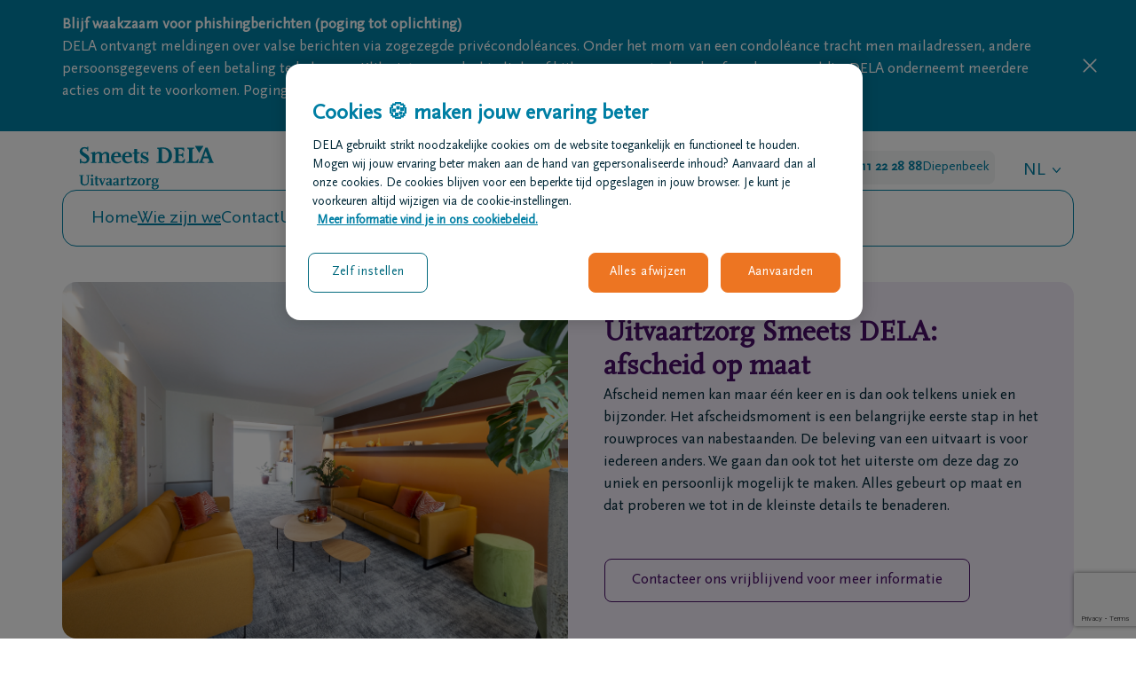

--- FILE ---
content_type: text/html; charset=utf-8
request_url: https://www.dela.be/nl/uitvaartzorg-smeets/wie-zijn-wij
body_size: 27086
content:

<!DOCTYPE html>
<!--[if lt IE 7]>   <html class="no-js lt-ie9 lt-ie8 lt-ie7"> <![endif]-->
<!--[if IE 7]>      <html class="no-js lt-ie9 lt-ie8"> <![endif]-->
<!--[if IE 8]>      <html class="no-js lt-ie9"> <![endif]-->
<!--[if IE 9]>      <html class="no-js ie9"> <![endif]-->
<!--[if gt IE 9]>   <html class="gt-ie9"> <![endif]-->
<html lang="nl-BE">
<head>
    <script src="https://www.google.com/recaptcha/api.js?render=6LdYRSIjAAAAAOQ24hT711Q1JRJMsCt-WuQo9Qe7"></script>
    <meta charset="utf-8">
    <meta http-equiv="X-UA-Compatible" content="IE=edge,chrome=1">
    <title>Begrafenisondernemer Smeets DELA | Hasselt | Diepenbeek</title>
                <link hreflang="nl-be" rel="alternate" href="https://www.dela.be/nl/uitvaartzorg-smeets/wie-zijn-wij" />
            <link hreflang="nl" rel="alternate" href="https://www.dela.be/nl/uitvaartzorg-smeets/wie-zijn-wij" />

    
    <meta name="viewport" content="width=device-width, initial-scale=1">
    <meta name="description" content="Afscheid nemen van je nabestaanden vraagt een persoonlijke aanpak. Begrafenisondernemer Smeets DELA in Hasselt en Diepenbeek heeft jarenlange ervaring in serene uitvaarten."/>

        <meta property="og:site_name" content="DELA" />
    <meta property="og:title" content="Wie zijn we" />
    <meta property="og:description" content="Afscheid nemen van je nabestaanden vraagt een persoonlijke aanpak. Begrafenisondernemer Smeets DELA in Hasselt en Diepenbeek heeft jarenlange ervaring in serene uitvaarten." />
    <meta property="og:image" content="https://www.dela.be/uitvaartzorg-smeets/-/media/corporate/lgo_dela.ashx?extension=webp&amp;hash=3BE72C338C4BE182BADA1262742E57C5" />
    <meta property="og:type" content="website" />
<meta property="og:url" content="https://www.dela.be/nl/uitvaartzorg-smeets/wie-zijn-wij" />
    <meta name="twitter:card" content="summary" />
    <meta name="twitter:site" content="DELA" />
    <meta name="twitter:title" content="Begrafenisondernemer Smeets DELA | Hasselt | Diepenbeek" />
    <meta name="twitter:description" content="Afscheid nemen van je nabestaanden vraagt een persoonlijke aanpak. Begrafenisondernemer Smeets DELA in Hasselt en Diepenbeek heeft jarenlange ervaring in serene uitvaarten." />
    <meta name="twitter:image" content="/uitvaartzorg-smeets/-/media/corporate/lgo_dela.ashx?extension=webp&amp;hash=3BE72C338C4BE182BADA1262742E57C5" />
<meta name="twitter:url" content="https://www.dela.be/nl/uitvaartzorg-smeets/wie-zijn-wij" />
        <link rel="canonical" href="https://www.dela.be/nl/uitvaartzorg-smeets/wie-zijn-wij" />


    

    <link rel="shortcut icon" href="/favicon.ico" sizes="32x32">
    <link rel="icon" href="/icon.svg" type="image/svg+xml">
    <link rel="apple-touch-icon" href="/assets/icons/apple-touch-icon.png"><!-- 180×180 -->
    <link rel="manifest" href="/manifest.webmanifest">

    <script type="text/javascript">
        WebFontConfig = {
            google: { families: ['Cardo', 'Open+Sans:latin'] }
        };
        (function () {
            var wf = document.createElement('script');
            wf.src = ('https:' == document.location.protocol ? 'https' : 'http') +
                '://ajax.googleapis.com/ajax/libs/webfont/1.5.18/webfont.js';
            wf.type = 'text/javascript';
            wf.async = 'true';
            var s = document.getElementsByTagName('script')[0];
            s.parentNode.insertBefore(wf, s);
        })();
    </script>

            <!-- OneTrust Cookies Consent Notice start -->
        <script src="https://cdn.cookielaw.org/scripttemplates/otSDKStub.js" data-document-language="true" type="text/javascript" charset="UTF-8" data-domain-script="e4904da5-b3f1-4484-b55c-5bf897d22b11-test"></script>
        <script type="text/javascript">
        function OptanonWrapper() { }
        </script>
                <!-- OneTrust Cookies Consent Notice end -->


<style>@-ms-viewport{width:device-width}.glyphicon{position:relative;top:1px;display:inline-block;font-family:Glyphicons Halflings;font-style:normal;font-weight:400;line-height:1;-webkit-font-smoothing:antialiased;-moz-osx-font-smoothing:grayscale}.glyphicon-chevron-left:before{content:"\e079"}.glyphicon-chevron-right:before{content:"\e080"}.carousel-control .glyphicon-chevron-left,.carousel-control .glyphicon-chevron-right{position:absolute;top:50%;margin-top:-10px;z-index:5;display:inline-block}.carousel-control .glyphicon-chevron-left{left:50%;margin-left:-10px}.carousel-control .glyphicon-chevron-right{right:50%;margin-right:-10px}.imageCarouselSection .carousel-control .glyphicon{padding:0;margin:0;width:auto;height:auto}.imageCarouselSection .carousel-control .glyphicon:before{display:block;width:12px;height:22px;background-repeat:no-repeat}.imageCarouselSection .carousel-control .glyphicon.glyphicon-chevron-right{right:-40px}.imageCarouselSection .carousel-control .glyphicon.glyphicon-chevron-left{left:-40px}.imageCarouselSection .carousel-control .glyphicon.glyphicon-chevron-right:before{content:""}.imageCarouselSection .carousel-control .glyphicon.glyphicon-chevron-left:before{content:""}.doormat .teamblockImages--desktop{display:none}.doormat .teamblockImages--desktop img{max-width:100%;border-radius:12px;max-height:220px;margin-top:24px}@media (min-width:992px){.col-md-12,.col-md-3,.col-md-4,.col-md-8,.col-md-9{float:left}.col-md-12{width:100%}.col-md-9{width:75%}.col-md-8{width:66.66666667%}.col-md-4{width:33.33333333%}.col-md-3{width:25%}}html{font-family:sans-serif;-ms-text-size-adjust:100%;-webkit-text-size-adjust:100%;font-size:10px}body{margin:0;font-family:ScalaSansPro;font-size:1.7rem;line-height:1.5;color:#022938;background-color:#fff;overflow-x:hidden}header,nav,section{display:block}a{background-color:transparent;color:#007fa4;text-decoration:none}strong{font-weight:700}h1{margin-top:7rem;margin-bottom:3.5rem;margin-top:0;line-height:120%;margin:.67em 0;margin-bottom:5px;margin-top:40px;color:#480e66;margin-bottom:24px}img{border:0;vertical-align:middle}svg:not(:root){overflow:hidden}input{color:inherit;font:inherit;margin:0;font-family:inherit;font-size:inherit;line-height:inherit;line-height:normal;background:#fff;border:none}input::-moz-focus-inner{border:0;padding:0}*,:after,:before{box-sizing:border-box}h1,h4{font-family:ScalaOT;line-height:1.1;font-weight:700;color:#007fa4;text-wrap:balance}h4{margin-top:3.5rem;margin-bottom:3.5rem;font-size:2rem;margin-bottom:20px}p{margin:0 0 3.5rem;margin-bottom:16px}.text-right{text-align:right}ul{margin-top:0;margin-bottom:3.5rem}.container{margin-right:auto;margin-left:auto;padding-left:15px;padding-right:15px}@media (min-width:768px){.container{width:750px}}@media (min-width:992px){.container{width:970px}}@media (min-width:1200px){.container{width:1170px}}.row{margin-left:-15px;margin-right:-15px}.col-md-12,.col-md-3,.col-md-4,.col-md-8,.col-md-9{position:relative;min-height:1px;padding-left:15px;padding-right:15px}@media (min-width:992px){.col-md-12,.col-md-3,.col-md-4,.col-md-8,.col-md-9{float:left}.col-md-12{width:100%}.col-md-9{width:75%}.col-md-8{width:66.66666667%}.col-md-4{width:33.33333333%}.col-md-3{width:25%}.col-md-offset-2{margin-left:16.66666667%}}.container:after,.container:before,.row:after,.row:before{content:" ";display:table}.container:after,.row:after{clear:both}.pageSection>.container{padding-left:15px;padding-right:15px;display:flex;flex-direction:column;gap:60px}.pageSection>.container:before{content:none}.pageSection>.container .col-md-8.col-md-offset-2{display:flex;flex-direction:column;gap:60px}@media only screen and (max-width:768px){.pageSection>.container .col-md-8.col-md-offset-2{flex-direction:column;margin-left:9px;margin-right:9px}.fullRowContent .margin{margin-top:0;margin-bottom:0;padding:32px 20px}}.contentblock{display:flex;flex-direction:column;text-align:left;flex-grow:2}.contentblock__intro-text{font-size:2.1rem}.contentblock .margin{overflow:hidden}@media only screen and (max-width:991px){.imageCarouselSection .carousel-control .glyphicon{display:none}.contentblock .margin{overflow:auto}}.contentblock .margin :last-child{margin-bottom:0}.contentblock.contentblock--blueTitle{border-radius:0!important}.contentblock .txt{max-height:none;overflow:hidden}.col-md-8.col-md-offset-2 .contentblock .margin.txt{padding:0}.pageSection .contentblock [class*=icon]{font-size:7rem}.container .row{display:flex}@media only screen and (max-width:991px){.contentblock .txt{overflow:auto;max-height:none}.container .row{display:flex;flex-direction:column}h1{text-align:center}}@media only screen and (max-width:767px){.container .row.no-gutter:not(.with-gutter):not(.smallerFullRowContent):not(.modal-content){margin-left:9px;margin-right:9px;border-radius:12px}}.no-gutter{margin-right:0;margin-left:0}.no-gutter>[class*=col-]{padding-right:0;padding-left:0}@media (min-width:1200px) and (max-width:1600px){#header>.container .col-md-3{width:20%}#header>.container .col-md-9{display:flex;justify-content:flex-end;width:100%}#header>.container .col-md-9 .cta>div:first-child{font-size:17px}#header>.container .col-md-9 .cta .cta__body span{font-size:15px}#header>.container .col-md-9 .cta .cta__body{padding:8px 7px}}.header__mobile{display:block;margin-bottom:24px;padding:12px 9px;background:#fff;box-shadow:0 1px 4px 0 rgba(0,0,0,.05),0 2px 15px 0 rgba(0,0,0,.1)}.header__mobile .row{margin:0!important;margin:0!important;border-radius:0!important}.header__mobile .row:before{content:none}.header__mobile .row .col-md-8{width:70%}.header__mobile .row .col-md-4{width:30%;text-align:right}.header__mobile .row .col-md-4 a{display:block;padding-top:5px}.header__mobile .brand img{max-height:32px}.header__mobile .brand a{text-decoration:none}.header__desktop{background:#fff;position:relative;z-index:200;padding-top:16px;display:none;margin-bottom:24px}.header__desktop .container{display:flex;flex-direction:column;gap:16px}.header__desktop .container:after,.header__desktop .container:before{content:none}.header__desktop .brand{font-size:40px;line-height:1}.header__desktop .brand img{max-height:50px}.header__desktop .brand a{text-decoration:none}.header__desktop .cta{height:100%;display:flex;align-items:center;gap:8px;justify-content:flex-end;color:#007fa4}.header__desktop .cta>div{margin-right:24px;font-size:20px}.header__desktop .cta a{text-decoration:none;color:#007fa4}.header__desktop .cta .cta__body{background:#f4f5f6;border-radius:8px;padding:8px 16px;color:#007fa4;display:flex;gap:8px;align-items:center}.header__desktop .cta .cta__body .phone{font-size:16px;font-weight:700;text-wrap:nowrap}.header__desktop .cta .cta__body .location{font-size:18px;text-wrap:nowrap}.header__desktop .navigation__main{border:1px solid #007fa4;border-radius:16px;padding:16px 32px;display:flex;justify-content:space-between;font-size:20px;margin-bottom:16px}.header__desktop .navigation__main .navigation__main--list{margin:0;padding:0;display:flex;gap:30px}@media (min-width:1200px){.header__mobile{display:none}.header__desktop{display:block}.header__desktop .navigation__main .navigation__main--list{gap:30px}}.header__desktop .navigation__main .navigation__main--list .spacer{display:none}.header__desktop .navigation__main .navigation__main--list li{margin-bottom:0}.header__desktop .navigation__main .navigation__main--list li:before{content:none}.header__desktop .navigation__main .navigation__main--list li a{text-decoration:none;color:#007fa4;padding:0}.header__desktop .navigation__main .navigation__main--list li.active a{text-decoration:underline;text-underline-offset:6px;text-decoration-thickness:2px}#navigation__mobileBO{position:fixed;inset:0;background:#fff;text-align:center;z-index:1000;width:0;overflow:hidden;padding:0}#navigation__mobileBO svg{position:absolute;right:20px;top:20px}#navigation__mobileBO #navigation__mobileBO-padding-container{padding:40px}#navigation__mobileBO .navigation__main{padding-top:20px;display:flex;flex-direction:column;gap:8px}#navigation__mobileBO .navigation__main .navigation__main--list{margin:0;padding:0;display:flex;flex-direction:column;gap:0}#navigation__mobileBO .navigation__main .navigation__main--list .spacer{display:none}#navigation__mobileBO .navigation__main .navigation__main--list li{margin-bottom:0}#navigation__mobileBO .navigation__main .navigation__main--list li:before{content:none}#navigation__mobileBO .navigation__main .navigation__main--list li a{text-decoration:none;color:#480e66;padding:16px 0;display:block;font-size:18px}#navigation__mobileBO .cta{display:flex;align-items:center;gap:8px;flex-direction:column;color:#480e66;background:rgba(118,60,189,.1);padding:12px 20px;border-radius:12px}#navigation__mobileBO .cta>div{font-family:ScalaOT;font-weight:700;font-size:16px;margin-bottom:8px}#navigation__mobileBO .cta a{text-decoration:none;color:#480e66;width:100%;display:block}#navigation__mobileBO .cta .cta__body{border:1px solid #480e66;border-radius:8px;display:flex;align-items:center;justify-content:center;gap:4px;padding:8px;width:100%;flex-wrap:wrap}#navigation__mobileBO .cta .cta__body svg{display:none}#navigation__mobileBO .cta .cta__body .phone{font-size:16px;font-weight:700}#navigation__mobileBO .cta .cta__body .location{font-size:16px;padding-top:4px}.phoneNumbersMobileCtaSection>.container{gap:30px}.phones__mobile{margin-left:9px;margin-right:9px}.phones__mobile,.phones__mobile .cta{display:flex;flex-direction:column;gap:16px}.phones__mobile .cta{border:1px solid #480e66;text-align:center;border-radius:12px;padding:24px;color:#480e66;align-items:center}.phones__mobile .cta>div{font-size:22px;font-family:ScalaOT;font-weight:700}.phones__mobile .cta a{display:block;text-decoration:none}.phones__mobile .cta .cta__body{border-radius:12px;padding:8px 24px;color:#480e66;text-decoration:none;font-weight:700;border:1px solid #480e66;display:flex;gap:10px;align-items:center;justify-content:center}.phones__mobile .cta .cta__body .location{display:none}.phones__mobile .cta .cta__body svg path{fill:#480e66}.doormat .teamblockImages--mobile{margin-bottom:20px}.doormat .teamblockImages--mobile img{max-width:100%;border-radius:12px;max-height:220px;margin-top:24px}@media only screen and (min-width:992px){.doormat .teamblockImages--mobile{display:none}.doormat .teamblockImages--mobile img{border-radius:16px;max-height:360px;margin-top:0}}.heroBannerSection .container{width:100%!important;gap:0;display:block;padding:0}.heroBannerSection .heroBanner--desktop{display:none;position:relative;overflow:hidden}@media only screen and (min-width:1200px){.heroBannerSection{margin-top:-24px}.heroBannerSection .heroBanner--desktop{display:block;margin-bottom:60px;height:450px}}.heroBannerSection .heroBanner--desktop .imgCont{position:absolute;top:0;height:100%;width:100%}.heroBannerSection .heroBanner--desktop .imgCont img{position:absolute;height:100%!important;width:100%;-o-object-fit:cover;object-fit:cover}.heroBannerSection .heroBanner--desktop .txtCont{position:absolute;inset:0;height:100%;width:100%;z-index:10}.heroBannerSection .heroBanner--desktop .txt--wrapper{z-index:100;margin:0 auto;height:100%;padding-top:50px;padding-right:15px;padding-left:15px}@media (min-width:992px){.heroBannerSection .heroBanner--desktop .txt--wrapper{width:750px;padding-top:100px}}@media (min-width:1200px){.phones__mobile{display:none}.heroBannerSection .heroBanner--desktop .txt--wrapper{width:970px;padding-top:100px;width:1170px}}.heroBannerSection .heroBanner--desktop .txt--quote{width:40%;bottom:auto;position:relative}.heroBannerSection .heroBanner--desktop .txt--quote .txt--title{background:rgba(72,14,102,.85);border-radius:16px;padding:20px}.heroBannerSection .heroBanner--desktop .txt--quote h1{color:#fff;font-size:1.6rem;margin-bottom:0;text-align:center;text-wrap:balance;font-family:ScalaOT;font-weight:700}.heroBannerSection .heroBanner--desktop .txt--quote .txt--name{position:absolute;bottom:0;width:calc(100% - 80px);display:block;font-size:16px;color:#fff;left:40px;-webkit-transform:translateY(60%);transform:translateY(60%);font-family:Open Sans,sans-serif;font-weight:100;-webkit-clip-path:polygon(0 0,48% 0,50% 22%,52% 0,100% 0,100% 100%,0 100%);clip-path:polygon(0 0,48% 0,50% 22%,52% 0,100% 0,100% 100%,0 100%)}.heroBannerSection .heroBanner--desktop .txt--quote .txt--name h4{margin:0;color:#fff;text-align:center;background-color:#8d471f;padding:16px;border-radius:16px}@media only screen and (max-width:768px){.heroBannerSection .heroBanner--desktop .txt--quote .txt--title{border-radius:8px}.heroBannerSection .heroBanner--desktop .txt--quote .txt--name h4{border-radius:8px}}@media (min-width:992px){.heroBannerSection .heroBanner--desktop .txt--quote .txt--title{padding:40px 40px 60px}.heroBannerSection .heroBanner--desktop .txt--quote h1{font-size:3rem;line-height:3.6rem}.heroBannerSection .heroBanner--desktop .txt--quote .txt--name h4{padding:16px}}@media (min-width:1200px){.heroBannerSection .heroBanner--desktop .txt--quote .txt--title{padding:40px 40px 60px}.heroBannerSection .heroBanner--desktop .txt--quote h1{font-size:4rem;line-height:4.5rem}.heroBannerSection .heroBanner--desktop .txt--quote .txt--name h4{padding:24px;font-size:1.8rem}}.heroBannerSection .heroBanner--mobile{display:block;margin-bottom:30px}.heroBannerSection .heroBanner--mobile .imgtxtWrapper{position:relative;overflow:hidden;margin-bottom:8px;height:304px}.heroBannerSection .heroBanner--mobile .imgCont{position:absolute;top:0;height:100%;width:100%}.heroBannerSection .heroBanner--mobile .imgCont img{position:absolute;height:100%!important;width:100%;-o-object-fit:cover;object-fit:cover;-o-object-position:right;object-position:right}.heroBannerSection .heroBanner--mobile .txtCont{position:absolute;bottom:20px;width:100%;z-index:10;top:auto}.heroBannerSection .heroBanner--mobile .txtCont .txt--name{background:rgba(72,14,102,.85);border-radius:8px;display:block;padding:16px;margin-left:24px;margin-right:24px}.heroBannerSection .heroBanner--mobile .txtCont .txt--name h4{color:#fff;font-family:ScalaOT;text-align:center;font-size:1.6rem;font-weight:700;margin:0}.heroBannerSection .heroBanner--mobile .txt--quote{text-align:center;font-family:ScalaOT;color:#480e66;font-size:2.8rem;font-weight:700;padding:0 24px 16px;text-wrap:balance;line-height:3.2rem}.notificationSection{background:#007fa4;color:#fff;position:relative;overflow:hidden}.notificationSection .container{padding-top:16px;padding-bottom:16px;padding-right:40px}.notificationSection .container:after,.notificationSection .container:before{content:none}.notificationSection .container .row{display:block}.notificationSection .container a{color:#fff}.notificationSection .container .notification-title{font-weight:700;display:inline}.notificationSection .container .notification-body{display:inline}.notificationSection .container .notification-close{position:absolute;right:10px;top:50%;-webkit-transform:translateY(-12px);transform:translateY(-12px)}@media only screen and (min-width:992px){.notificationSection .container .notification-close{right:40px}}body,html{font-weight:400;height:100%;-webkit-font-smoothing:antialiased}a,a:link,a:visited{text-decoration:underline;color:#480e66}@media only screen and (max-width:991px){h4{font-size:22px;margin-bottom:15px}}ul:not(.treelist){margin-left:0;padding-left:17px;margin-bottom:20px}ul:not(.treelist) li{list-style:none;position:relative;margin-bottom:5px}ul:not(.treelist) li:before{content:"";line-height:1;width:4px;height:4px;border-radius:50%;position:absolute;left:-17px;top:10px;background-color:#022938}@media only screen and (min-width:1200px){.heroBannerSection .heroBanner--mobile{display:none}ul:not(.treelist) li:before{top:14px}}ul:not(.treelist) li:last-child{margin-bottom:0}button.btn{font-size:1.7rem;line-height:140%;text-align:center;padding:12px 30px;border-radius:8px;outline:solid 1px!important;border-width:1px;outline-offset:0!important;margin-left:1px;margin-bottom:1px;white-space:normal;background-color:transparent;border:1px solid #480e66;color:#480e66;text-decoration:none}.doormat,.doormat h3{color:#fff}button,input{color:inherit;font:inherit;margin:0;font-family:inherit;font-size:inherit;line-height:inherit}button{overflow:visible;text-transform:none;-webkit-appearance:button}button::-moz-focus-inner,input::-moz-focus-inner{border:0;padding:0}h1,h3{font-family:ScalaOT;line-height:1.1;margin-top:7rem;margin-bottom:3.5rem;font-weight:700;color:#007fa4;text-wrap:balance;margin-top:0;line-height:120%}h3{font-size:2.4rem;color:#480e66;margin-bottom:22px}@media (min-width:768px){.container{width:750px}}@media (min-width:992px){.container{width:970px}}@media (min-width:1200px){.container{width:1170px}}@media (min-width:992px){.col-md-12,.col-md-3,.col-md-4,.col-md-8,.col-md-9{float:left}.col-md-12{width:100%}.col-md-9{width:75%}.col-md-8{width:66.66666667%}.col-md-4{width:33.33333333%}.col-md-3{width:25%}}.form-control{display:block;font-size:1.7rem;line-height:1.5;color:#007fa4;width:100%;height:30px;padding:5px 10px;background-color:#fff;background-image:none;height:48px;line-height:48px;border:none;box-shadow:none;border-radius:2px}.form-control::-moz-placeholder{opacity:1;color:rgba(72,14,102,.5)}.form-control:-ms-input-placeholder{color:rgba(72,14,102,.5)}.form-control::-webkit-input-placeholder{color:rgba(72,14,102,.5)}.form-control::-ms-expand{border:0;background-color:transparent}.form-group{margin-bottom:15px}.btn{display:inline-block;margin-bottom:0;font-weight:400;text-align:center;vertical-align:middle;touch-action:manipulation;background-image:none;border:1px solid transparent;white-space:nowrap;padding:5px 10px;font-size:1.7rem;line-height:1.5;border-radius:8px}.btn-primary{color:#fff;background-color:#007fa4;border-color:#007fa4}.invisible{visibility:hidden}@media only screen and (max-width:991px){.container .row{display:flex;flex-direction:column}}@media only screen and (max-width:767px){.container .row.no-gutter:not(.with-gutter):not(.smallerFullRowContent):not(.modal-content){margin-left:9px;margin-right:9px;border-radius:12px}}a.btn,button.btn{font-size:1.7rem;line-height:140%;text-align:center;padding:12px 30px;border-radius:8px;outline:solid 1px!important;border-width:1px;outline-offset:0!important;margin-left:1px;margin-bottom:1px;white-space:normal;background-color:transparent;border:1px solid #480e66;color:#480e66;text-decoration:none}.btn.btn-primary{background-color:#480e66;border:1px solid #480e66;font-weight:400;color:#fff;text-decoration:none}.btn.btn-secondary{background-color:transparent;border:1px solid #480e66;color:#480e66;text-decoration:none}@media (min-width:1200px) and (max-width:1600px){#header>.container .col-md-3{width:20%}#header>.container .col-md-9{display:flex;justify-content:flex-end;width:100%}#header>.container .col-md-9 .cta>div:first-child{font-size:17px}#header>.container .col-md-9 .cta .cta__body span{font-size:15px}#header>.container .col-md-9 .cta .cta__body{padding:8px 7px}}.pageSection.obituaryOverviewSection{background:#f1ebf8;padding-top:60px;padding-bottom:60px}.pageSection.obituaryOverviewSection .container:after,.pageSection.obituaryOverviewSection .container:before{content:none}.deceasedPerson__header{display:flex;justify-content:space-between;flex-direction:column;align-items:top;gap:20px;margin-bottom:32px}.deceasedPerson__header h1{margin-bottom:0;color:#480e66}@media only screen and (min-width:991px){.deceasedPerson__header{flex-direction:row}}.deceasedPerson__filter .form-group{display:flex;flex-direction:column;gap:10px}@media only screen and (min-width:991px){.deceasedPerson__filter .form-group{min-width:360px;flex-direction:row;gap:0;background:#fff;border-radius:8px;overflow:hidden;min-width:auto}}.deceasedPerson__filter .form-group .form-control{padding:12px 24px;font-size:1.6rem;border:none;color:#480e66}.deceasedPerson__filter .form-group .form-control-container .remove-input-content-button{display:none}@media only screen and (max-width:991px){.deceasedPerson__filter .form-group #deceasedPerson,.deceasedPerson__filter .form-group #searchForDeceased{border-radius:4px}h1{text-align:center}}@media only screen and (min-width:991px){.deceasedPerson__filter .form-group .form-control{line-height:1rem;border-radius:0;height:100%}.deceasedPerson__filter .form-group #deceasedPerson{border-right:1px solid rgba(72,14,102,.4)}.deceasedPerson__filter .form-group .btn{border-radius:0}}.load-more-button-container{text-align:center}#loading-more-message,#no-results-message{display:flex;justify-content:center;font-weight:700;color:#480e66;height:50px;opacity:1}#loading-more-message.invisible,#no-results-message.invisible{opacity:0;height:0;overflow:hidden}.deceasedPerson__overview{display:grid;grid-template-columns:repeat(1,1fr);grid-column-gap:32px;grid-row-gap:32px;margin-bottom:32px}@media only screen and (min-width:992px){.pageSection.obituaryOverviewSection{padding-top:32px}.deceasedPerson__overview{grid-template-columns:repeat(2,1fr);grid-column-gap:32px;grid-row-gap:32px}}@media (min-width:1200px){.header__mobile{display:none}.header__desktop{display:block}.header__desktop .navigation__main .navigation__main--list{gap:30px}}.doormat{background:#003b70;padding-top:64px;padding-bottom:40px}.doormat,.doormat a,.doormat h3{color:#fff}.doormat .doormat__team-block{text-align:center}.doormat .intro{font-size:2.1rem;margin-bottom:10px}.doormat .doormat__team-block--locations{display:flex;flex-direction:column;gap:20px}.doormat .doormat__team-block--locations .btn.btn-secondary{border-color:#fff;color:#fff;margin-top:24px;margin-left:auto;margin-right:auto;display:flex;gap:10px;align-items:center;width:-webkit-fit-content;width:-moz-fit-content;width:fit-content}.doormat .teamblockImages--desktop img,.doormat .teamblockImages--mobile img{max-width:100%;border-radius:12px;max-height:220px;margin-top:24px}@media only screen and (min-width:992px){.doormat .doormat__team-block{text-align:left}.doormat .doormat__team-block--locations .btn.btn-secondary{margin-left:0;margin-right:0}.doormat .teamblockImages--desktop{display:block}.doormat .teamblockImages--mobile{display:none}.doormat .teamblockImages--desktop img,.doormat .teamblockImages--mobile img{border-radius:16px;max-height:360px;margin-top:0}}.doormat .col-md-4{text-align:center}@media only screen and (min-width:992px){.doormat .col-md-4{text-align:right}.doormat{padding-top:84px;padding-bottom:40px}.notificationSection .container .notification-close{right:40px}}.form-group input[type=text]{border:none;color:#480e66}.form-control[type=text]:-webkit-autofill{box-shadow:inset 0 0 0 1000px #fff;-webkit-box-shadow:0 0 0 1000px #fff inset;color:#480e66!important}@media only screen and (max-width:991px){h3{font-size:22px;margin-bottom:16px}}@media only screen and (min-width:1200px){ul:not(.treelist) li:before{top:14px}}.intro{font-size:20px;font-weight:400;line-height:32px}
</style>
        <link rel="preconnect" href="https://www.googletagmanager.com/">
    <link rel="preconnect" href="https://www.google-analytics.com/">
<link rel="preconnect" href="https://connect.facebook.net/">
<link rel="preconnect" href="https://www.facebook.com/">
    <link rel="preconnect" href="https://cdn.cookielaw.org/">

<link rel="preconnect" href="https://fonts.googleapis.com/">
<link rel="preconnect" href="https://fonts.gstatic.com/" crossorigin="" />



<link rel="prefetch" as="font" type="font/woff" href="/assets/icons/custom/fonts/icomoon1123.woff2" crossorigin="anonymous" />
<link rel="prefetch" as="font" type="font/woff2" href="/assets/icons/bootstrap/glyphicons-halflings-regular.woff2" crossorigin="anonymous" />

<link rel="preload stylesheet" href="/assets/css/cludo/cludo-search-rework2022.min.css" as="style">

    <link rel="preload stylesheet" href="https://fonts.googleapis.com/css2?family=Cardo&family=Open+Sans&display=swap" as="style" />

    <link rel="preload" href="/dela/css-main-bo?v=SQOqKD-Ef_DZDRgFkjzM9k1c6Sij5VuQ2E4Fhq5M9Q41" as="style"/><link rel="stylesheet" href="/dela/css-main-bo?v=SQOqKD-Ef_DZDRgFkjzM9k1c6Sij5VuQ2E4Fhq5M9Q41" />


    

    

<!-- Google Tag Manager -->
<script>
    (function (w, d, s, l, i) {
            w[l] = w[l] || []; w[l].push(
                { 'gtm.start': new Date().getTime(), event: 'gtm.js' }
            ); var f = d.getElementsByTagName(s)[0],
                j = d.createElement(s), dl = l != 'dataLayer' ? '&l=' + l : ''; j.async = true; j.src =
                    '//www.googletagmanager.com/gtm.js?id=' + i + dl; f.parentNode.insertBefore(j, f);
        })(window, document, 'script', 'dataLayer', 'GTM-5NZ4STP');</script>
<!-- End Google Tag Manager -->

</head>
<!-- Site uitvaartzorg-smeets -->
<body id="new-bosite" class="pageEditor_false" data-lang="nl">
    

<script type="text/javascript">
        window.dataLayer = window.dataLayer || [];
        dataLayer.push({'BO' : 'Smeets'});
</script>

<!-- Google Tag Manager (noscript) -->
<noscript>
        <iframe src="//www.googletagmanager.com/ns.html?id=GTM-5NZ4STP" height="0" width="0" style="display:none;visibility:hidden"></iframe>
</noscript>
<!-- End Google Tag Manager (noscript) -->


<div id="container">
    <div class="loading" style="display: none"></div>
    <section class="pageSection notificationSection visible">
    <div class="container">
        <div class="row no-gutter fullRowContent">
            <div class="notification-title">Blijf waakzaam voor phishingberichten (poging tot oplichting) </div>
            <div class="notification-body"><p>DELA ontvangt meldingen over valse berichten via zogezegde priv&eacute;condol&eacute;ances. Onder het mom van een condol&eacute;ance tracht men mailadressen, andere persoonsgegevens of een betaling te bekomen. Klik niet op verdachte links of bijlagen en controleer de afzender zorgvuldig. DELA onderneemt meerdere acties om dit te voorkomen. Pogingen tot phishing en fraude vallen echter nooit volledig uit te sluiten, dus blijf waakzaam.</p></div>
            <span class="notification-close" data-cookie-key="notificationDismissed_dee631ae4ddd4e51ba93a7e71af5d407">
                <svg width="24" height="24" viewBox="0 0 24 24" fill="none" xmlns="http://www.w3.org/2000/svg">
                    <path d="M19.2807 18.2194C19.3504 18.2891 19.4056 18.3718 19.4433 18.4629C19.4811 18.5539 19.5005 18.6515 19.5005 18.7501C19.5005 18.8486 19.4811 18.9462 19.4433 19.0372C19.4056 19.1283 19.3504 19.211 19.2807 19.2807C19.211 19.3504 19.1283 19.4056 19.0372 19.4433C18.9462 19.4811 18.8486 19.5005 18.7501 19.5005C18.6515 19.5005 18.5539 19.4811 18.4629 19.4433C18.3718 19.4056 18.2891 19.3504 18.2194 19.2807L12.0001 13.0604L5.78068 19.2807C5.63995 19.4214 5.44907 19.5005 5.25005 19.5005C5.05103 19.5005 4.86016 19.4214 4.71943 19.2807C4.5787 19.1399 4.49963 18.9491 4.49963 18.7501C4.49963 18.551 4.5787 18.3602 4.71943 18.2194L10.9397 12.0001L4.71943 5.78068C4.5787 5.63995 4.49963 5.44907 4.49963 5.25005C4.49963 5.05103 4.5787 4.86016 4.71943 4.71943C4.86016 4.5787 5.05103 4.49963 5.25005 4.49963C5.44907 4.49963 5.63995 4.5787 5.78068 4.71943L12.0001 10.9397L18.2194 4.71943C18.3602 4.5787 18.551 4.49963 18.7501 4.49963C18.9491 4.49963 19.1399 4.5787 19.2807 4.71943C19.4214 4.86016 19.5005 5.05103 19.5005 5.25005C19.5005 5.44907 19.4214 5.63995 19.2807 5.78068L13.0604 12.0001L19.2807 18.2194Z" fill="white" />
                </svg>
            </span>
        </div>
    </div>
</section>


    
<!--BeginNoIndex-->
<header class="header__desktop" id="header">
    <div class="container">
        <div class="row no-gutter">
            <div class="col-md-3">
                <div class="brand">
                    <a href="/nl/uitvaartzorg-smeets"><img src="/uitvaartzorg-smeets/-/media/bosites/bo sites_logos/smeets-dela-tekst.ashx?extension=webp&amp;hash=7CC7A2446463DD530B3CC45BBB24CD99" /></a>
                </div>
            </div>
            <div class="col-md-9 text-right">
                <div class="cta" id="navigation-phonecontainer-and-availability-container">
                        <div id="availability-info-container">We zijn er voor je 24u/24</div>
                <a href="tel:+32 11 28 35 88" class="headerPhone">
                    <div class="cta__body">
                        <svg width="20" height="20" viewBox="0 0 20 20" fill="none" xmlns="http://www.w3.org/2000/svg">
    <path
        d="M18.1156 13.6781C17.9763 14.7367 17.4564 15.7084 16.6531 16.4117C15.8497 17.1151 14.8177 17.5019 13.75 17.5C7.54688 17.5 2.50001 12.4531 2.50001 6.24996C2.49809 5.18222 2.88492 4.15029 3.58824 3.34691C4.29155 2.54353 5.26326 2.02364 6.32188 1.88434C6.58958 1.85165 6.86067 1.90642 7.09468 2.04046C7.3287 2.17451 7.51309 2.38064 7.62032 2.62809L9.27032 6.31168V6.32106C9.35242 6.51047 9.38633 6.71728 9.36901 6.92299C9.3517 7.12871 9.2837 7.32693 9.1711 7.49996C9.15704 7.52106 9.14219 7.54059 9.12657 7.56012L7.50001 9.48825C8.08516 10.6773 9.32891 11.9101 10.5336 12.4968L12.4352 10.8789C12.4538 10.8632 12.4734 10.8486 12.4938 10.8351C12.6666 10.7198 12.8655 10.6494 13.0725 10.6303C13.2794 10.6112 13.4878 10.644 13.6789 10.7257L13.6891 10.7304L17.3695 12.3797C17.6174 12.4865 17.8241 12.6707 17.9585 12.9048C18.093 13.1388 18.1481 13.4101 18.1156 13.6781Z"
        fill="#007FA4" />
</svg>

                        <span class="phone">+32 11 28 35 88</span><span class="location">Hasselt</span>
                    </div>
                </a>
                <a href="tel:+32 11 22 28 88" class="headerPhone">
                    <div class="cta__body">
                        <svg width="20" height="20" viewBox="0 0 20 20" fill="none" xmlns="http://www.w3.org/2000/svg">
    <path
        d="M18.1156 13.6781C17.9763 14.7367 17.4564 15.7084 16.6531 16.4117C15.8497 17.1151 14.8177 17.5019 13.75 17.5C7.54688 17.5 2.50001 12.4531 2.50001 6.24996C2.49809 5.18222 2.88492 4.15029 3.58824 3.34691C4.29155 2.54353 5.26326 2.02364 6.32188 1.88434C6.58958 1.85165 6.86067 1.90642 7.09468 2.04046C7.3287 2.17451 7.51309 2.38064 7.62032 2.62809L9.27032 6.31168V6.32106C9.35242 6.51047 9.38633 6.71728 9.36901 6.92299C9.3517 7.12871 9.2837 7.32693 9.1711 7.49996C9.15704 7.52106 9.14219 7.54059 9.12657 7.56012L7.50001 9.48825C8.08516 10.6773 9.32891 11.9101 10.5336 12.4968L12.4352 10.8789C12.4538 10.8632 12.4734 10.8486 12.4938 10.8351C12.6666 10.7198 12.8655 10.6494 13.0725 10.6303C13.2794 10.6112 13.4878 10.644 13.6789 10.7257L13.6891 10.7304L17.3695 12.3797C17.6174 12.4865 17.8241 12.6707 17.9585 12.9048C18.093 13.1388 18.1481 13.4101 18.1156 13.6781Z"
        fill="#007FA4" />
</svg>

                        <span class="phone">+32 11 22 28 88</span><span class="location">Diepenbeek</span>
                    </div>
                </a>


                    <div class="langSwitch"><div class="language-mobile">
            <a href="/en/uitvaartzorg-smeets/wie_zijn_we">EN</a>
            <span class="active">NL</span>
</div>
<div class="language-desktop">
    <div class="langauge-dropdown">
        <button class="selected-option">NL</button>
        <div class="other-options">
                    <button value="/en/uitvaartzorg-smeets/wie_zijn_we">EN</button>
        </div>
    </div>
</div>

</div>
                </div>
            </div>
        </div>
        <div class="row no-gutter">
            <div class="col-md-12">
                <nav class="navigation__main">
    <ul class="navigation__main--list">
        <li class="spacer"></li>
            <li class=" ">
<a href="/nl/uitvaartzorg-smeets" class="" id="link_b5b43dbb-58c6-442b-9867-764b608671d1" >Home</a>            </li>
            <li class="active ">
<a href="/nl/uitvaartzorg-smeets/wie-zijn-wij" class="" id="link_242029e2-f5e6-4f64-b27f-5c3a6a6f5586" >Wie zijn we</a>            </li>
            <li class=" ">
<a href="/nl/uitvaartzorg-smeets/contact" class="" id="link_50067c0f-356d-4c77-b3b4-6b96f0babf80" >Contact</a>            </li>
            <li class=" ">
<a href="/nl/uitvaartzorg-smeets/uitvaart-regelen" class="" id="link_1d1d2740-6acb-4549-be79-776c44b1fa61" >Uitvaart regelen</a>            </li>
            <li class=" ">
<a href="/nl/uitvaartzorg-smeets/overlijdensberichten" class="" id="link_5e3c7e50-398b-4ed8-b0c3-38d1cdfec0a0" >Overlijdensberichten</a>            </li>
            <li class=" ">
<a href="/nl/uitvaartzorg-smeets/onze-uitvaartcentra" class="" id="link_d8c44002-6ad0-4a5d-b0a3-5805617cff3d" >Onze uitvaartcentra</a>            </li>
            <li class=" ">
<a href="/nl/uitvaartzorg-smeets/faq" class="" id="link_1337dc28-b7cb-457a-b5f4-146d85be5472" >Veelgestelde vragen</a>            </li>
    </ul>
    <div class="navigation__main-right">
        
    </div>
</nav>



            </div>
        </div>
    </div>
</header>

<header class="header__mobile">
    <div class="container">
        <div class="row no-gutter">
            <div class="col-md-8">
                <div class="brand"><a href="/nl/uitvaartzorg-smeets"><img src="/uitvaartzorg-smeets/-/media/bosites/bo sites_logos/smeets-dela-tekst.ashx?extension=webp&amp;hash=7CC7A2446463DD530B3CC45BBB24CD99" /></a></div>
            </div>
            <div class="col-md-4">
                <a href="#navigation__mobileBO" id="hamburger-link">
                    <svg width="24" height="24" viewBox="0 0 24 24" fill="none" xmlns="http://www.w3.org/2000/svg">
                        <path d="M21 12C21 12.1989 20.921 12.3897 20.7803 12.5303C20.6397 12.671 20.4489 12.75 20.25 12.75H3.75C3.55109 12.75 3.36032 12.671 3.21967 12.5303C3.07902 12.3897 3 12.1989 3 12C3 11.8011 3.07902 11.6103 3.21967 11.4697C3.36032 11.329 3.55109 11.25 3.75 11.25H20.25C20.4489 11.25 20.6397 11.329 20.7803 11.4697C20.921 11.6103 21 11.8011 21 12ZM3.75 6.75H20.25C20.4489 6.75 20.6397 6.67098 20.7803 6.53033C20.921 6.38968 21 6.19891 21 6C21 5.80109 20.921 5.61032 20.7803 5.46967C20.6397 5.32902 20.4489 5.25 20.25 5.25H3.75C3.55109 5.25 3.36032 5.32902 3.21967 5.46967C3.07902 5.61032 3 5.80109 3 6C3 6.19891 3.07902 6.38968 3.21967 6.53033C3.36032 6.67098 3.55109 6.75 3.75 6.75ZM20.25 17.25H3.75C3.55109 17.25 3.36032 17.329 3.21967 17.4697C3.07902 17.6103 3 17.8011 3 18C3 18.1989 3.07902 18.3897 3.21967 18.5303C3.36032 18.671 3.55109 18.75 3.75 18.75H20.25C20.4489 18.75 20.6397 18.671 20.7803 18.5303C20.921 18.3897 21 18.1989 21 18C21 17.8011 20.921 17.6103 20.7803 17.4697C20.6397 17.329 20.4489 17.25 20.25 17.25Z" fill="#007FA4" />
                    </svg>
                </a>
            </div>
        </div>
    </div>
    <div id="navigation__mobileBO" tabindex="-1">
        <div id="navigation__mobileBO-padding-container">
            <svg id="close-link" width="24" height="24" viewBox="0 0 24 24" fill="none" xmlns="http://www.w3.org/2000/svg">
                <path d="M19.281 18.2193C19.3507 18.289 19.406 18.3717 19.4437 18.4628C19.4814 18.5538 19.5008 18.6514 19.5008 18.7499C19.5008 18.8485 19.4814 18.9461 19.4437 19.0371C19.406 19.1281 19.3507 19.2109 19.281 19.2806C19.2114 19.3502 19.1286 19.4055 19.0376 19.4432C18.9465 19.4809 18.849 19.5003 18.7504 19.5003C18.6519 19.5003 18.5543 19.4809 18.4632 19.4432C18.3722 19.4055 18.2895 19.3502 18.2198 19.2806L12.0004 13.0602L5.78104 19.2806C5.64031 19.4213 5.44944 19.5003 5.25042 19.5003C5.05139 19.5003 4.86052 19.4213 4.71979 19.2806C4.57906 19.1398 4.5 18.949 4.5 18.7499C4.5 18.5509 4.57906 18.36 4.71979 18.2193L10.9401 11.9999L4.71979 5.78055C4.57906 5.63982 4.5 5.44895 4.5 5.24993C4.5 5.05091 4.57906 4.86003 4.71979 4.7193C4.86052 4.57857 5.05139 4.49951 5.25042 4.49951C5.44944 4.49951 5.64031 4.57857 5.78104 4.7193L12.0004 10.9396L18.2198 4.7193C18.3605 4.57857 18.5514 4.49951 18.7504 4.49951C18.9494 4.49951 19.1403 4.57857 19.281 4.7193C19.4218 4.86003 19.5008 5.05091 19.5008 5.24993C19.5008 5.44895 19.4218 5.63982 19.281 5.78055L13.0607 11.9999L19.281 18.2193Z" fill="#480E66" />
            </svg>

            <div><nav class="navigation__main">
    <ul class="navigation__main--list">
        <li class="spacer"></li>
            <li class=" ">
<a href="/nl/uitvaartzorg-smeets" class="" id="link_b5b43dbb-58c6-442b-9867-764b608671d1" >Home</a>            </li>
            <li class="active ">
<a href="/nl/uitvaartzorg-smeets/wie-zijn-wij" class="" id="link_242029e2-f5e6-4f64-b27f-5c3a6a6f5586" >Wie zijn we</a>            </li>
            <li class=" ">
<a href="/nl/uitvaartzorg-smeets/contact" class="" id="link_50067c0f-356d-4c77-b3b4-6b96f0babf80" >Contact</a>            </li>
            <li class=" ">
<a href="/nl/uitvaartzorg-smeets/uitvaart-regelen" class="" id="link_1d1d2740-6acb-4549-be79-776c44b1fa61" >Uitvaart regelen</a>            </li>
            <li class=" ">
<a href="/nl/uitvaartzorg-smeets/overlijdensberichten" class="" id="link_5e3c7e50-398b-4ed8-b0c3-38d1cdfec0a0" >Overlijdensberichten</a>            </li>
            <li class=" ">
<a href="/nl/uitvaartzorg-smeets/onze-uitvaartcentra" class="" id="link_d8c44002-6ad0-4a5d-b0a3-5805617cff3d" >Onze uitvaartcentra</a>            </li>
            <li class=" ">
<a href="/nl/uitvaartzorg-smeets/faq" class="" id="link_1337dc28-b7cb-457a-b5f4-146d85be5472" >Veelgestelde vragen</a>            </li>
    </ul>
    <div class="navigation__main-right">
        
    </div>
</nav>


</div>
            <div class="cta">
                    <div id="availability-info-container">We zijn er voor je 24u/24</div>
                <a href="tel:+32 11 28 35 88" class="headerPhone">
                    <div class="cta__body">
                        <svg width="20" height="20" viewBox="0 0 20 20" fill="none" xmlns="http://www.w3.org/2000/svg">
    <path
        d="M18.1156 13.6781C17.9763 14.7367 17.4564 15.7084 16.6531 16.4117C15.8497 17.1151 14.8177 17.5019 13.75 17.5C7.54688 17.5 2.50001 12.4531 2.50001 6.24996C2.49809 5.18222 2.88492 4.15029 3.58824 3.34691C4.29155 2.54353 5.26326 2.02364 6.32188 1.88434C6.58958 1.85165 6.86067 1.90642 7.09468 2.04046C7.3287 2.17451 7.51309 2.38064 7.62032 2.62809L9.27032 6.31168V6.32106C9.35242 6.51047 9.38633 6.71728 9.36901 6.92299C9.3517 7.12871 9.2837 7.32693 9.1711 7.49996C9.15704 7.52106 9.14219 7.54059 9.12657 7.56012L7.50001 9.48825C8.08516 10.6773 9.32891 11.9101 10.5336 12.4968L12.4352 10.8789C12.4538 10.8632 12.4734 10.8486 12.4938 10.8351C12.6666 10.7198 12.8655 10.6494 13.0725 10.6303C13.2794 10.6112 13.4878 10.644 13.6789 10.7257L13.6891 10.7304L17.3695 12.3797C17.6174 12.4865 17.8241 12.6707 17.9585 12.9048C18.093 13.1388 18.1481 13.4101 18.1156 13.6781Z"
        fill="#007FA4" />
</svg>

                        <span class="phone">+32 11 28 35 88</span><span class="location">Hasselt</span>
                    </div>
                </a>
                <a href="tel:+32 11 22 28 88" class="headerPhone">
                    <div class="cta__body">
                        <svg width="20" height="20" viewBox="0 0 20 20" fill="none" xmlns="http://www.w3.org/2000/svg">
    <path
        d="M18.1156 13.6781C17.9763 14.7367 17.4564 15.7084 16.6531 16.4117C15.8497 17.1151 14.8177 17.5019 13.75 17.5C7.54688 17.5 2.50001 12.4531 2.50001 6.24996C2.49809 5.18222 2.88492 4.15029 3.58824 3.34691C4.29155 2.54353 5.26326 2.02364 6.32188 1.88434C6.58958 1.85165 6.86067 1.90642 7.09468 2.04046C7.3287 2.17451 7.51309 2.38064 7.62032 2.62809L9.27032 6.31168V6.32106C9.35242 6.51047 9.38633 6.71728 9.36901 6.92299C9.3517 7.12871 9.2837 7.32693 9.1711 7.49996C9.15704 7.52106 9.14219 7.54059 9.12657 7.56012L7.50001 9.48825C8.08516 10.6773 9.32891 11.9101 10.5336 12.4968L12.4352 10.8789C12.4538 10.8632 12.4734 10.8486 12.4938 10.8351C12.6666 10.7198 12.8655 10.6494 13.0725 10.6303C13.2794 10.6112 13.4878 10.644 13.6789 10.7257L13.6891 10.7304L17.3695 12.3797C17.6174 12.4865 17.8241 12.6707 17.9585 12.9048C18.093 13.1388 18.1481 13.4101 18.1156 13.6781Z"
        fill="#007FA4" />
</svg>

                        <span class="phone">+32 11 22 28 88</span><span class="location">Diepenbeek</span>
                    </div>
                </a>


            </div>
            <div class="langSwitch"><div class="language-mobile">
            <a href="/en/uitvaartzorg-smeets/wie_zijn_we">EN</a>
            <span class="active">NL</span>
</div>
<div class="language-desktop">
    <div class="langauge-dropdown">
        <button class="selected-option">NL</button>
        <div class="other-options">
                    <button value="/en/uitvaartzorg-smeets/wie_zijn_we">EN</button>
        </div>
    </div>
</div>

</div>
        </div>
    </div>
</header>


<!--EndNoIndex-->
<section class="pageSection ">
    <div class="container">
        

<div class="row no-gutter row__Rounded--noborder ">

    <div class="col-md-6 col-sm-12 col-xs-12 matchHeight">
    <div class="contentblock " >
        <div class="">
                <div class="imageBlock ">
                    <img data-src="/uitvaartzorg-smeets/-/media/bosites/bo specific images/smeets/carrousel_uc in beeld/lr/dsc_1255.ashx?extension=webp&amp;la=nl&amp;h=3280&amp;w=4928&amp;hash=AA8D525E261323F82E286697B8664E57" class=" lazyload" alt="" loading=" lazy" />
                </div>
            <div class="txtWrapper">
                <div class="title-and-icon">

                </div>

                
            </div>
        </div>
    </div>
</div>
    <div class="col-md-6 col-sm-12 col-xs-12 matchHeight">
    <div class="contentblock contentblock--Theme-Purple-Sunrise-Light btnTheme-secondary " data-gtm-event-label="Contacteer ons vrijblijvend voor meer informatie">
        <div class="margin txt">
            <div class="txtWrapper">
                <div class="title-and-icon">

<h1 id=''>Uitvaartzorg Smeets DELA: afscheid op maat</h1>                </div>

                <p>Afscheid nemen kan maar &eacute;&eacute;n keer en is dan ook telkens uniek en bijzonder. Het afscheidsmoment is een belangrijke eerste stap in het rouwproces van nabestaanden. De beleving van een uitvaart is voor iedereen anders. We gaan dan ook tot het uiterste om deze dag zo uniek en persoonlijk mogelijk te maken. Alles gebeurt op maat en dat proberen we tot in de kleinste details te benaderen.&nbsp; </p>
<a href="/nl/uitvaartzorg-smeets/contact" class="btn btn-default" >Contacteer ons vrijblijvend voor meer informatie</a>            </div>
        </div>
    </div>
</div>

</div>
<div class="row no-gutter fullRowContent smallerFullRowContent ">
        <div class="col-md-8 col-md-offset-2 smaller ">
    <div class="contentblock contentblock--purpleTitle " >
        <div class="margin txt">
            <div class="txtWrapper">
                <div class="title-and-icon">

<h2 id=''>Samen naar een persoonlijke en serene uitvaart</h2>                </div>

                <p>Een uitvaart regelen is een intensief proces. Zo moet je bijvoorbeeld familie en vrienden op de hoogte brengen, het overlijden aangeven en ook al nadenken wie er op de uitvaart aanwezig moet zijn. Dit doen wij samen met jou. Tijdens ons eerste gesprek overlopen we alle stappen en bepalen we hoe de uitvaart er moet uitzien. We luisteren naar jullie wensen en werken zoveel mogelijk achter de schermen. Onopvallend, maar toch aanwezig. Op deze manier nemen wij alle praktische organisatie uit handen en krijgen nabestaanden meer tijd voor het rouwproces.</p>
            </div>
        </div>
    </div>
</div>
</div>

<div class="row no-gutter fullRowContent smallerFullRowContent ">
        <div class="col-md-8 col-md-offset-2 smaller ">
    <div class="contentblock contentblock--purpleTitle " >
        <div class="margin txt">
            <div class="txtWrapper">
                <div class="title-and-icon">

<h2 id=''>Waarom Uitvaartzorg Smeets DELA?</h2>                </div>

                <ul>
    <li>jarenlange ervaring en expertise bij het ontzorgen van families in rouw</li>
    <li>samen cre&euml;ren we een uniek en passend afscheid dat volledig in lijn ligt met het leven van de overledene, steeds met een persoonlijke touch</li>
    <li>gepersonaliseerd advies over onder andere uitvaartmogelijkheden, asverstrooiing,...</li>
    <li>wij maken deel uit van&nbsp;DELA: we hebben de warmte en fijngevoeligeid van een familiebedrijf, maar de voordelen van een grotere organisatie, zoals ondersteuning van rouwspecialisten en consulenten die de nabestaanden na de uitvaart helpen met praktische en administratieve zaken</li>
    <li>initiatieven rond rouwen: <a rel="noopener noreferrer" href="https://www.dela.be/nl/uitvaart-verzorgen/na-de-uitvaart/rouwverwerking" target="_blank">zo organiseren we bijvoorbeeld troostwandelingen en is er een rouwapp voor kinderen</a>.</li>
</ul>
            </div>
        </div>
    </div>
</div>
</div>

<div class="row no-gutter fullRowContent smallerFullRowContent ">
        <div class="col-md-8 col-md-offset-2 smaller ">
    <div class="contentblock contentblock--Theme-Blue-Sunrise-Light " >
        <div class="margin txt">
            <div class="txtWrapper">
                <div class="title-and-icon">

<h3 id=''>Het mooiste aan begrafenisondernemer zijn</h3>                </div>
                    <p class="contentblock__intro-text">‘Nabestaanden vertrouwen ons hun meest kostbare bezit toe en leggen wat hen dierbaar is in onze handen. Het is ongelofelijk mooi dat we hier zorg voor mogen dragen en deel van mogen uitmaken. Als begrafenisondernemer geven we op zoveel verschillende manieren betekenis aan mensen hun leven.’ </p>

                
            </div>
        </div>
    </div>
</div>
</div>

<div class="row no-gutter  ">
    <div class="col-md-12 matchHeight">    <div class="fading-cards">
            <h2>Ons team</h2>
            <div class="fading-cards__content">
                    <div class="fading-card">
                        <div class="fading-card__front">
                            <img data-src="/uitvaartzorg-smeets/-/media/bosites/bo specific images/harry - permentier/wie zijn we/godelieve op t roodt/lieve opt roodt.ashx?extension=webp&amp;la=nl&amp;h=380&amp;w=500&amp;hash=BF0185273DD166344573E5CD85657C02" class=" lazyload" alt="" loading=" lazy" />
                            <div class="fading-card__frontTxt">
                                <h3>Godelieve Op 't Roodt</h3>
                                <h5>Administratief medewerker</h5>
                            </div>
                            <span class="icon-plus">
                                <svg width="24" height="24" viewBox="0 0 24 24" fill="none" xmlns="http://www.w3.org/2000/svg">
                                    <path d="M12 2.25C10.0716 2.25 8.18657 2.82183 6.58319 3.89317C4.97982 4.96451 3.73013 6.48726 2.99218 8.26884C2.25422 10.0504 2.06114 12.0108 2.43735 13.9021C2.81355 15.7934 3.74215 17.5307 5.10571 18.8943C6.46928 20.2579 8.20656 21.1865 10.0979 21.5627C11.9892 21.9389 13.9496 21.7458 15.7312 21.0078C17.5127 20.2699 19.0355 19.0202 20.1068 17.4168C21.1782 15.8134 21.75 13.9284 21.75 12C21.7473 9.41498 20.7192 6.93661 18.8913 5.10872C17.0634 3.28084 14.585 2.25273 12 2.25ZM12 20.25C10.3683 20.25 8.77326 19.7661 7.41655 18.8596C6.05984 17.9531 5.00242 16.6646 4.378 15.1571C3.75358 13.6496 3.5902 11.9908 3.90853 10.3905C4.22685 8.79016 5.01259 7.32015 6.16637 6.16637C7.32016 5.01259 8.79017 4.22685 10.3905 3.90852C11.9909 3.59019 13.6497 3.75357 15.1571 4.37799C16.6646 5.00242 17.9531 6.05984 18.8596 7.41655C19.7661 8.77325 20.25 10.3683 20.25 12C20.2475 14.1873 19.3775 16.2843 17.8309 17.8309C16.2843 19.3775 14.1873 20.2475 12 20.25ZM16.5 12C16.5 12.1989 16.421 12.3897 16.2803 12.5303C16.1397 12.671 15.9489 12.75 15.75 12.75H12.75V15.75C12.75 15.9489 12.671 16.1397 12.5303 16.2803C12.3897 16.421 12.1989 16.5 12 16.5C11.8011 16.5 11.6103 16.421 11.4697 16.2803C11.329 16.1397 11.25 15.9489 11.25 15.75V12.75H8.25C8.05109 12.75 7.86033 12.671 7.71967 12.5303C7.57902 12.3897 7.5 12.1989 7.5 12C7.5 11.8011 7.57902 11.6103 7.71967 11.4697C7.86033 11.329 8.05109 11.25 8.25 11.25H11.25V8.25C11.25 8.05109 11.329 7.86032 11.4697 7.71967C11.6103 7.57902 11.8011 7.5 12 7.5C12.1989 7.5 12.3897 7.57902 12.5303 7.71967C12.671 7.86032 12.75 8.05109 12.75 8.25V11.25H15.75C15.9489 11.25 16.1397 11.329 16.2803 11.4697C16.421 11.6103 16.5 11.8011 16.5 12Z" fill="#480E66" />
                                </svg>
                            </span>
                        </div>
                        <div class="fading-card__back">
                            
                            <span class="fading-card__cta icon-minus">
                                <svg width="24" height="24" viewBox="0 0 24 24" fill="none" xmlns="http://www.w3.org/2000/svg">
                                    <path d="M16.5 12C16.5 12.1989 16.421 12.3897 16.2803 12.5303C16.1397 12.671 15.9489 12.75 15.75 12.75H8.25C8.05109 12.75 7.86033 12.671 7.71967 12.5303C7.57902 12.3897 7.5 12.1989 7.5 12C7.5 11.8011 7.57902 11.6103 7.71967 11.4697C7.86033 11.329 8.05109 11.25 8.25 11.25H15.75C15.9489 11.25 16.1397 11.329 16.2803 11.4697C16.421 11.6103 16.5 11.8011 16.5 12ZM21.75 12C21.75 13.9284 21.1782 15.8134 20.1068 17.4168C19.0355 19.0202 17.5127 20.2699 15.7312 21.0078C13.9496 21.7458 11.9892 21.9389 10.0979 21.5627C8.20656 21.1865 6.46928 20.2579 5.10571 18.8943C3.74215 17.5307 2.81355 15.7934 2.43735 13.9021C2.06114 12.0108 2.25422 10.0504 2.99218 8.26884C3.73013 6.48726 4.97982 4.96451 6.58319 3.89317C8.18657 2.82183 10.0716 2.25 12 2.25C14.585 2.25273 17.0634 3.28084 18.8913 5.10872C20.7192 6.93661 21.7473 9.41498 21.75 12ZM20.25 12C20.25 10.3683 19.7661 8.77325 18.8596 7.41655C17.9531 6.05984 16.6646 5.00242 15.1571 4.37799C13.6497 3.75357 11.9909 3.59019 10.3905 3.90852C8.79017 4.22685 7.32016 5.01259 6.16637 6.16637C5.01259 7.32015 4.22685 8.79016 3.90853 10.3905C3.5902 11.9908 3.75358 13.6496 4.378 15.1571C5.00242 16.6646 6.05984 17.9531 7.41655 18.8596C8.77326 19.7661 10.3683 20.25 12 20.25C14.1873 20.2475 16.2843 19.3775 17.8309 17.8309C19.3775 16.2843 20.2475 14.1873 20.25 12Z" fill="#480E66" />
                                </svg>
                            </span>
                        </div>
                    </div>
                    <div class="fading-card">
                        <div class="fading-card__front">
                            <img data-src="/uitvaartzorg-smeets/-/media/bosites/bo specific images/smeets/jasmine geyzen_uz smeets.ashx?extension=webp&amp;la=nl&amp;h=380&amp;w=500&amp;hash=329C8DEF5E744DB7F2D0AC12173BFC5D" class=" lazyload" alt="Jasmine Geyzen" loading=" lazy" />
                            <div class="fading-card__frontTxt">
                                <h3>Jasmine Geyzen</h3>
                                <h5>Uitvaartadviseur</h5>
                            </div>
                            <span class="icon-plus">
                                <svg width="24" height="24" viewBox="0 0 24 24" fill="none" xmlns="http://www.w3.org/2000/svg">
                                    <path d="M12 2.25C10.0716 2.25 8.18657 2.82183 6.58319 3.89317C4.97982 4.96451 3.73013 6.48726 2.99218 8.26884C2.25422 10.0504 2.06114 12.0108 2.43735 13.9021C2.81355 15.7934 3.74215 17.5307 5.10571 18.8943C6.46928 20.2579 8.20656 21.1865 10.0979 21.5627C11.9892 21.9389 13.9496 21.7458 15.7312 21.0078C17.5127 20.2699 19.0355 19.0202 20.1068 17.4168C21.1782 15.8134 21.75 13.9284 21.75 12C21.7473 9.41498 20.7192 6.93661 18.8913 5.10872C17.0634 3.28084 14.585 2.25273 12 2.25ZM12 20.25C10.3683 20.25 8.77326 19.7661 7.41655 18.8596C6.05984 17.9531 5.00242 16.6646 4.378 15.1571C3.75358 13.6496 3.5902 11.9908 3.90853 10.3905C4.22685 8.79016 5.01259 7.32015 6.16637 6.16637C7.32016 5.01259 8.79017 4.22685 10.3905 3.90852C11.9909 3.59019 13.6497 3.75357 15.1571 4.37799C16.6646 5.00242 17.9531 6.05984 18.8596 7.41655C19.7661 8.77325 20.25 10.3683 20.25 12C20.2475 14.1873 19.3775 16.2843 17.8309 17.8309C16.2843 19.3775 14.1873 20.2475 12 20.25ZM16.5 12C16.5 12.1989 16.421 12.3897 16.2803 12.5303C16.1397 12.671 15.9489 12.75 15.75 12.75H12.75V15.75C12.75 15.9489 12.671 16.1397 12.5303 16.2803C12.3897 16.421 12.1989 16.5 12 16.5C11.8011 16.5 11.6103 16.421 11.4697 16.2803C11.329 16.1397 11.25 15.9489 11.25 15.75V12.75H8.25C8.05109 12.75 7.86033 12.671 7.71967 12.5303C7.57902 12.3897 7.5 12.1989 7.5 12C7.5 11.8011 7.57902 11.6103 7.71967 11.4697C7.86033 11.329 8.05109 11.25 8.25 11.25H11.25V8.25C11.25 8.05109 11.329 7.86032 11.4697 7.71967C11.6103 7.57902 11.8011 7.5 12 7.5C12.1989 7.5 12.3897 7.57902 12.5303 7.71967C12.671 7.86032 12.75 8.05109 12.75 8.25V11.25H15.75C15.9489 11.25 16.1397 11.329 16.2803 11.4697C16.421 11.6103 16.5 11.8011 16.5 12Z" fill="#480E66" />
                                </svg>
                            </span>
                        </div>
                        <div class="fading-card__back">
                            
                            <span class="fading-card__cta icon-minus">
                                <svg width="24" height="24" viewBox="0 0 24 24" fill="none" xmlns="http://www.w3.org/2000/svg">
                                    <path d="M16.5 12C16.5 12.1989 16.421 12.3897 16.2803 12.5303C16.1397 12.671 15.9489 12.75 15.75 12.75H8.25C8.05109 12.75 7.86033 12.671 7.71967 12.5303C7.57902 12.3897 7.5 12.1989 7.5 12C7.5 11.8011 7.57902 11.6103 7.71967 11.4697C7.86033 11.329 8.05109 11.25 8.25 11.25H15.75C15.9489 11.25 16.1397 11.329 16.2803 11.4697C16.421 11.6103 16.5 11.8011 16.5 12ZM21.75 12C21.75 13.9284 21.1782 15.8134 20.1068 17.4168C19.0355 19.0202 17.5127 20.2699 15.7312 21.0078C13.9496 21.7458 11.9892 21.9389 10.0979 21.5627C8.20656 21.1865 6.46928 20.2579 5.10571 18.8943C3.74215 17.5307 2.81355 15.7934 2.43735 13.9021C2.06114 12.0108 2.25422 10.0504 2.99218 8.26884C3.73013 6.48726 4.97982 4.96451 6.58319 3.89317C8.18657 2.82183 10.0716 2.25 12 2.25C14.585 2.25273 17.0634 3.28084 18.8913 5.10872C20.7192 6.93661 21.7473 9.41498 21.75 12ZM20.25 12C20.25 10.3683 19.7661 8.77325 18.8596 7.41655C17.9531 6.05984 16.6646 5.00242 15.1571 4.37799C13.6497 3.75357 11.9909 3.59019 10.3905 3.90852C8.79017 4.22685 7.32016 5.01259 6.16637 6.16637C5.01259 7.32015 4.22685 8.79016 3.90853 10.3905C3.5902 11.9908 3.75358 13.6496 4.378 15.1571C5.00242 16.6646 6.05984 17.9531 7.41655 18.8596C8.77326 19.7661 10.3683 20.25 12 20.25C14.1873 20.2475 16.2843 19.3775 17.8309 17.8309C19.3775 16.2843 20.2475 14.1873 20.25 12Z" fill="#480E66" />
                                </svg>
                            </span>
                        </div>
                    </div>
                    <div class="fading-card">
                        <div class="fading-card__front">
                            <img data-src="/uitvaartzorg-smeets/-/media/bosites/bo specific images/smeets/karin hoste_fc/karin hoste_uzsmeets.ashx?extension=webp&amp;la=nl&amp;h=380&amp;w=500&amp;hash=082CF668111A89E95A539D45803D3DF5" class=" lazyload" alt="Karin Hoste" loading=" lazy" />
                            <div class="fading-card__frontTxt">
                                <h3>Karin Hoste</h3>
                                <h5>Verzorger</h5>
                            </div>
                            <span class="icon-plus">
                                <svg width="24" height="24" viewBox="0 0 24 24" fill="none" xmlns="http://www.w3.org/2000/svg">
                                    <path d="M12 2.25C10.0716 2.25 8.18657 2.82183 6.58319 3.89317C4.97982 4.96451 3.73013 6.48726 2.99218 8.26884C2.25422 10.0504 2.06114 12.0108 2.43735 13.9021C2.81355 15.7934 3.74215 17.5307 5.10571 18.8943C6.46928 20.2579 8.20656 21.1865 10.0979 21.5627C11.9892 21.9389 13.9496 21.7458 15.7312 21.0078C17.5127 20.2699 19.0355 19.0202 20.1068 17.4168C21.1782 15.8134 21.75 13.9284 21.75 12C21.7473 9.41498 20.7192 6.93661 18.8913 5.10872C17.0634 3.28084 14.585 2.25273 12 2.25ZM12 20.25C10.3683 20.25 8.77326 19.7661 7.41655 18.8596C6.05984 17.9531 5.00242 16.6646 4.378 15.1571C3.75358 13.6496 3.5902 11.9908 3.90853 10.3905C4.22685 8.79016 5.01259 7.32015 6.16637 6.16637C7.32016 5.01259 8.79017 4.22685 10.3905 3.90852C11.9909 3.59019 13.6497 3.75357 15.1571 4.37799C16.6646 5.00242 17.9531 6.05984 18.8596 7.41655C19.7661 8.77325 20.25 10.3683 20.25 12C20.2475 14.1873 19.3775 16.2843 17.8309 17.8309C16.2843 19.3775 14.1873 20.2475 12 20.25ZM16.5 12C16.5 12.1989 16.421 12.3897 16.2803 12.5303C16.1397 12.671 15.9489 12.75 15.75 12.75H12.75V15.75C12.75 15.9489 12.671 16.1397 12.5303 16.2803C12.3897 16.421 12.1989 16.5 12 16.5C11.8011 16.5 11.6103 16.421 11.4697 16.2803C11.329 16.1397 11.25 15.9489 11.25 15.75V12.75H8.25C8.05109 12.75 7.86033 12.671 7.71967 12.5303C7.57902 12.3897 7.5 12.1989 7.5 12C7.5 11.8011 7.57902 11.6103 7.71967 11.4697C7.86033 11.329 8.05109 11.25 8.25 11.25H11.25V8.25C11.25 8.05109 11.329 7.86032 11.4697 7.71967C11.6103 7.57902 11.8011 7.5 12 7.5C12.1989 7.5 12.3897 7.57902 12.5303 7.71967C12.671 7.86032 12.75 8.05109 12.75 8.25V11.25H15.75C15.9489 11.25 16.1397 11.329 16.2803 11.4697C16.421 11.6103 16.5 11.8011 16.5 12Z" fill="#480E66" />
                                </svg>
                            </span>
                        </div>
                        <div class="fading-card__back">
                            De drijvende kracht achter de schermen van ons uitvaartcentrum. Ze luistert naar de wensen van families om de overleden dierbare te verzorgen zoals zij het zelf voor ogen hadden.&nbsp;
                            <span class="fading-card__cta icon-minus">
                                <svg width="24" height="24" viewBox="0 0 24 24" fill="none" xmlns="http://www.w3.org/2000/svg">
                                    <path d="M16.5 12C16.5 12.1989 16.421 12.3897 16.2803 12.5303C16.1397 12.671 15.9489 12.75 15.75 12.75H8.25C8.05109 12.75 7.86033 12.671 7.71967 12.5303C7.57902 12.3897 7.5 12.1989 7.5 12C7.5 11.8011 7.57902 11.6103 7.71967 11.4697C7.86033 11.329 8.05109 11.25 8.25 11.25H15.75C15.9489 11.25 16.1397 11.329 16.2803 11.4697C16.421 11.6103 16.5 11.8011 16.5 12ZM21.75 12C21.75 13.9284 21.1782 15.8134 20.1068 17.4168C19.0355 19.0202 17.5127 20.2699 15.7312 21.0078C13.9496 21.7458 11.9892 21.9389 10.0979 21.5627C8.20656 21.1865 6.46928 20.2579 5.10571 18.8943C3.74215 17.5307 2.81355 15.7934 2.43735 13.9021C2.06114 12.0108 2.25422 10.0504 2.99218 8.26884C3.73013 6.48726 4.97982 4.96451 6.58319 3.89317C8.18657 2.82183 10.0716 2.25 12 2.25C14.585 2.25273 17.0634 3.28084 18.8913 5.10872C20.7192 6.93661 21.7473 9.41498 21.75 12ZM20.25 12C20.25 10.3683 19.7661 8.77325 18.8596 7.41655C17.9531 6.05984 16.6646 5.00242 15.1571 4.37799C13.6497 3.75357 11.9909 3.59019 10.3905 3.90852C8.79017 4.22685 7.32016 5.01259 6.16637 6.16637C5.01259 7.32015 4.22685 8.79016 3.90853 10.3905C3.5902 11.9908 3.75358 13.6496 4.378 15.1571C5.00242 16.6646 6.05984 17.9531 7.41655 18.8596C8.77326 19.7661 10.3683 20.25 12 20.25C14.1873 20.2475 16.2843 19.3775 17.8309 17.8309C19.3775 16.2843 20.2475 14.1873 20.25 12Z" fill="#480E66" />
                                </svg>
                            </span>
                        </div>
                    </div>
                    <div class="fading-card">
                        <div class="fading-card__front">
                            <img data-src="/uitvaartzorg-smeets/-/media/bosites/bo specific images/smeets/kris bleukx_uz smeets.ashx?extension=webp&amp;la=nl&amp;h=380&amp;w=500&amp;hash=7B67211EED8C180BA0C098F0CC644ADC" class=" lazyload" alt="Kris Bleukx" loading=" lazy" />
                            <div class="fading-card__frontTxt">
                                <h3>Kris Bleukx</h3>
                                <h5>Uitvaartadviseur</h5>
                            </div>
                            <span class="icon-plus">
                                <svg width="24" height="24" viewBox="0 0 24 24" fill="none" xmlns="http://www.w3.org/2000/svg">
                                    <path d="M12 2.25C10.0716 2.25 8.18657 2.82183 6.58319 3.89317C4.97982 4.96451 3.73013 6.48726 2.99218 8.26884C2.25422 10.0504 2.06114 12.0108 2.43735 13.9021C2.81355 15.7934 3.74215 17.5307 5.10571 18.8943C6.46928 20.2579 8.20656 21.1865 10.0979 21.5627C11.9892 21.9389 13.9496 21.7458 15.7312 21.0078C17.5127 20.2699 19.0355 19.0202 20.1068 17.4168C21.1782 15.8134 21.75 13.9284 21.75 12C21.7473 9.41498 20.7192 6.93661 18.8913 5.10872C17.0634 3.28084 14.585 2.25273 12 2.25ZM12 20.25C10.3683 20.25 8.77326 19.7661 7.41655 18.8596C6.05984 17.9531 5.00242 16.6646 4.378 15.1571C3.75358 13.6496 3.5902 11.9908 3.90853 10.3905C4.22685 8.79016 5.01259 7.32015 6.16637 6.16637C7.32016 5.01259 8.79017 4.22685 10.3905 3.90852C11.9909 3.59019 13.6497 3.75357 15.1571 4.37799C16.6646 5.00242 17.9531 6.05984 18.8596 7.41655C19.7661 8.77325 20.25 10.3683 20.25 12C20.2475 14.1873 19.3775 16.2843 17.8309 17.8309C16.2843 19.3775 14.1873 20.2475 12 20.25ZM16.5 12C16.5 12.1989 16.421 12.3897 16.2803 12.5303C16.1397 12.671 15.9489 12.75 15.75 12.75H12.75V15.75C12.75 15.9489 12.671 16.1397 12.5303 16.2803C12.3897 16.421 12.1989 16.5 12 16.5C11.8011 16.5 11.6103 16.421 11.4697 16.2803C11.329 16.1397 11.25 15.9489 11.25 15.75V12.75H8.25C8.05109 12.75 7.86033 12.671 7.71967 12.5303C7.57902 12.3897 7.5 12.1989 7.5 12C7.5 11.8011 7.57902 11.6103 7.71967 11.4697C7.86033 11.329 8.05109 11.25 8.25 11.25H11.25V8.25C11.25 8.05109 11.329 7.86032 11.4697 7.71967C11.6103 7.57902 11.8011 7.5 12 7.5C12.1989 7.5 12.3897 7.57902 12.5303 7.71967C12.671 7.86032 12.75 8.05109 12.75 8.25V11.25H15.75C15.9489 11.25 16.1397 11.329 16.2803 11.4697C16.421 11.6103 16.5 11.8011 16.5 12Z" fill="#480E66" />
                                </svg>
                            </span>
                        </div>
                        <div class="fading-card__back">
                            Kris heeft al vele jaren ervaring bij andere DELA-collega's, waardoor ze families telkens met de allerkleinste details weet te verrassen op de uitvaart.&nbsp;&nbsp;
                            <span class="fading-card__cta icon-minus">
                                <svg width="24" height="24" viewBox="0 0 24 24" fill="none" xmlns="http://www.w3.org/2000/svg">
                                    <path d="M16.5 12C16.5 12.1989 16.421 12.3897 16.2803 12.5303C16.1397 12.671 15.9489 12.75 15.75 12.75H8.25C8.05109 12.75 7.86033 12.671 7.71967 12.5303C7.57902 12.3897 7.5 12.1989 7.5 12C7.5 11.8011 7.57902 11.6103 7.71967 11.4697C7.86033 11.329 8.05109 11.25 8.25 11.25H15.75C15.9489 11.25 16.1397 11.329 16.2803 11.4697C16.421 11.6103 16.5 11.8011 16.5 12ZM21.75 12C21.75 13.9284 21.1782 15.8134 20.1068 17.4168C19.0355 19.0202 17.5127 20.2699 15.7312 21.0078C13.9496 21.7458 11.9892 21.9389 10.0979 21.5627C8.20656 21.1865 6.46928 20.2579 5.10571 18.8943C3.74215 17.5307 2.81355 15.7934 2.43735 13.9021C2.06114 12.0108 2.25422 10.0504 2.99218 8.26884C3.73013 6.48726 4.97982 4.96451 6.58319 3.89317C8.18657 2.82183 10.0716 2.25 12 2.25C14.585 2.25273 17.0634 3.28084 18.8913 5.10872C20.7192 6.93661 21.7473 9.41498 21.75 12ZM20.25 12C20.25 10.3683 19.7661 8.77325 18.8596 7.41655C17.9531 6.05984 16.6646 5.00242 15.1571 4.37799C13.6497 3.75357 11.9909 3.59019 10.3905 3.90852C8.79017 4.22685 7.32016 5.01259 6.16637 6.16637C5.01259 7.32015 4.22685 8.79016 3.90853 10.3905C3.5902 11.9908 3.75358 13.6496 4.378 15.1571C5.00242 16.6646 6.05984 17.9531 7.41655 18.8596C8.77326 19.7661 10.3683 20.25 12 20.25C14.1873 20.2475 16.2843 19.3775 17.8309 17.8309C19.3775 16.2843 20.2475 14.1873 20.25 12Z" fill="#480E66" />
                                </svg>
                            </span>
                        </div>
                    </div>
                    <div class="fading-card">
                        <div class="fading-card__front">
                            <img data-src="/uitvaartzorg-smeets/-/media/bosites/image.ashx?extension=webp&amp;la=nl&amp;h=380&amp;w=500&amp;hash=23D2C700569FB228C80C03AC78E5DC05" class=" lazyload" alt="" loading=" lazy" />
                            <div class="fading-card__frontTxt">
                                <h3>Michaël Vos</h3>
                                <h5>Uitvaartondernemer</h5>
                            </div>
                            <span class="icon-plus">
                                <svg width="24" height="24" viewBox="0 0 24 24" fill="none" xmlns="http://www.w3.org/2000/svg">
                                    <path d="M12 2.25C10.0716 2.25 8.18657 2.82183 6.58319 3.89317C4.97982 4.96451 3.73013 6.48726 2.99218 8.26884C2.25422 10.0504 2.06114 12.0108 2.43735 13.9021C2.81355 15.7934 3.74215 17.5307 5.10571 18.8943C6.46928 20.2579 8.20656 21.1865 10.0979 21.5627C11.9892 21.9389 13.9496 21.7458 15.7312 21.0078C17.5127 20.2699 19.0355 19.0202 20.1068 17.4168C21.1782 15.8134 21.75 13.9284 21.75 12C21.7473 9.41498 20.7192 6.93661 18.8913 5.10872C17.0634 3.28084 14.585 2.25273 12 2.25ZM12 20.25C10.3683 20.25 8.77326 19.7661 7.41655 18.8596C6.05984 17.9531 5.00242 16.6646 4.378 15.1571C3.75358 13.6496 3.5902 11.9908 3.90853 10.3905C4.22685 8.79016 5.01259 7.32015 6.16637 6.16637C7.32016 5.01259 8.79017 4.22685 10.3905 3.90852C11.9909 3.59019 13.6497 3.75357 15.1571 4.37799C16.6646 5.00242 17.9531 6.05984 18.8596 7.41655C19.7661 8.77325 20.25 10.3683 20.25 12C20.2475 14.1873 19.3775 16.2843 17.8309 17.8309C16.2843 19.3775 14.1873 20.2475 12 20.25ZM16.5 12C16.5 12.1989 16.421 12.3897 16.2803 12.5303C16.1397 12.671 15.9489 12.75 15.75 12.75H12.75V15.75C12.75 15.9489 12.671 16.1397 12.5303 16.2803C12.3897 16.421 12.1989 16.5 12 16.5C11.8011 16.5 11.6103 16.421 11.4697 16.2803C11.329 16.1397 11.25 15.9489 11.25 15.75V12.75H8.25C8.05109 12.75 7.86033 12.671 7.71967 12.5303C7.57902 12.3897 7.5 12.1989 7.5 12C7.5 11.8011 7.57902 11.6103 7.71967 11.4697C7.86033 11.329 8.05109 11.25 8.25 11.25H11.25V8.25C11.25 8.05109 11.329 7.86032 11.4697 7.71967C11.6103 7.57902 11.8011 7.5 12 7.5C12.1989 7.5 12.3897 7.57902 12.5303 7.71967C12.671 7.86032 12.75 8.05109 12.75 8.25V11.25H15.75C15.9489 11.25 16.1397 11.329 16.2803 11.4697C16.421 11.6103 16.5 11.8011 16.5 12Z" fill="#480E66" />
                                </svg>
                            </span>
                        </div>
                        <div class="fading-card__back">
                            
                            <span class="fading-card__cta icon-minus">
                                <svg width="24" height="24" viewBox="0 0 24 24" fill="none" xmlns="http://www.w3.org/2000/svg">
                                    <path d="M16.5 12C16.5 12.1989 16.421 12.3897 16.2803 12.5303C16.1397 12.671 15.9489 12.75 15.75 12.75H8.25C8.05109 12.75 7.86033 12.671 7.71967 12.5303C7.57902 12.3897 7.5 12.1989 7.5 12C7.5 11.8011 7.57902 11.6103 7.71967 11.4697C7.86033 11.329 8.05109 11.25 8.25 11.25H15.75C15.9489 11.25 16.1397 11.329 16.2803 11.4697C16.421 11.6103 16.5 11.8011 16.5 12ZM21.75 12C21.75 13.9284 21.1782 15.8134 20.1068 17.4168C19.0355 19.0202 17.5127 20.2699 15.7312 21.0078C13.9496 21.7458 11.9892 21.9389 10.0979 21.5627C8.20656 21.1865 6.46928 20.2579 5.10571 18.8943C3.74215 17.5307 2.81355 15.7934 2.43735 13.9021C2.06114 12.0108 2.25422 10.0504 2.99218 8.26884C3.73013 6.48726 4.97982 4.96451 6.58319 3.89317C8.18657 2.82183 10.0716 2.25 12 2.25C14.585 2.25273 17.0634 3.28084 18.8913 5.10872C20.7192 6.93661 21.7473 9.41498 21.75 12ZM20.25 12C20.25 10.3683 19.7661 8.77325 18.8596 7.41655C17.9531 6.05984 16.6646 5.00242 15.1571 4.37799C13.6497 3.75357 11.9909 3.59019 10.3905 3.90852C8.79017 4.22685 7.32016 5.01259 6.16637 6.16637C5.01259 7.32015 4.22685 8.79016 3.90853 10.3905C3.5902 11.9908 3.75358 13.6496 4.378 15.1571C5.00242 16.6646 6.05984 17.9531 7.41655 18.8596C8.77326 19.7661 10.3683 20.25 12 20.25C14.1873 20.2475 16.2843 19.3775 17.8309 17.8309C19.3775 16.2843 20.2475 14.1873 20.25 12Z" fill="#480E66" />
                                </svg>
                            </span>
                        </div>
                    </div>
                    <div class="fading-card">
                        <div class="fading-card__front">
                            <img data-src="/uitvaartzorg-smeets/-/media/bosites/bo specific images/smeets/wim claessens_smeets (1)/wim claessens.ashx?extension=webp&amp;la=nl&amp;h=380&amp;w=500&amp;hash=CC35E8B44F610BB93C1C470E126637D1" class=" lazyload" alt="" loading=" lazy" />
                            <div class="fading-card__frontTxt">
                                <h3>Wim Claessens</h3>
                                <h5>Uitvaartondernemer</h5>
                            </div>
                            <span class="icon-plus">
                                <svg width="24" height="24" viewBox="0 0 24 24" fill="none" xmlns="http://www.w3.org/2000/svg">
                                    <path d="M12 2.25C10.0716 2.25 8.18657 2.82183 6.58319 3.89317C4.97982 4.96451 3.73013 6.48726 2.99218 8.26884C2.25422 10.0504 2.06114 12.0108 2.43735 13.9021C2.81355 15.7934 3.74215 17.5307 5.10571 18.8943C6.46928 20.2579 8.20656 21.1865 10.0979 21.5627C11.9892 21.9389 13.9496 21.7458 15.7312 21.0078C17.5127 20.2699 19.0355 19.0202 20.1068 17.4168C21.1782 15.8134 21.75 13.9284 21.75 12C21.7473 9.41498 20.7192 6.93661 18.8913 5.10872C17.0634 3.28084 14.585 2.25273 12 2.25ZM12 20.25C10.3683 20.25 8.77326 19.7661 7.41655 18.8596C6.05984 17.9531 5.00242 16.6646 4.378 15.1571C3.75358 13.6496 3.5902 11.9908 3.90853 10.3905C4.22685 8.79016 5.01259 7.32015 6.16637 6.16637C7.32016 5.01259 8.79017 4.22685 10.3905 3.90852C11.9909 3.59019 13.6497 3.75357 15.1571 4.37799C16.6646 5.00242 17.9531 6.05984 18.8596 7.41655C19.7661 8.77325 20.25 10.3683 20.25 12C20.2475 14.1873 19.3775 16.2843 17.8309 17.8309C16.2843 19.3775 14.1873 20.2475 12 20.25ZM16.5 12C16.5 12.1989 16.421 12.3897 16.2803 12.5303C16.1397 12.671 15.9489 12.75 15.75 12.75H12.75V15.75C12.75 15.9489 12.671 16.1397 12.5303 16.2803C12.3897 16.421 12.1989 16.5 12 16.5C11.8011 16.5 11.6103 16.421 11.4697 16.2803C11.329 16.1397 11.25 15.9489 11.25 15.75V12.75H8.25C8.05109 12.75 7.86033 12.671 7.71967 12.5303C7.57902 12.3897 7.5 12.1989 7.5 12C7.5 11.8011 7.57902 11.6103 7.71967 11.4697C7.86033 11.329 8.05109 11.25 8.25 11.25H11.25V8.25C11.25 8.05109 11.329 7.86032 11.4697 7.71967C11.6103 7.57902 11.8011 7.5 12 7.5C12.1989 7.5 12.3897 7.57902 12.5303 7.71967C12.671 7.86032 12.75 8.05109 12.75 8.25V11.25H15.75C15.9489 11.25 16.1397 11.329 16.2803 11.4697C16.421 11.6103 16.5 11.8011 16.5 12Z" fill="#480E66" />
                                </svg>
                            </span>
                        </div>
                        <div class="fading-card__back">
                            
                            <span class="fading-card__cta icon-minus">
                                <svg width="24" height="24" viewBox="0 0 24 24" fill="none" xmlns="http://www.w3.org/2000/svg">
                                    <path d="M16.5 12C16.5 12.1989 16.421 12.3897 16.2803 12.5303C16.1397 12.671 15.9489 12.75 15.75 12.75H8.25C8.05109 12.75 7.86033 12.671 7.71967 12.5303C7.57902 12.3897 7.5 12.1989 7.5 12C7.5 11.8011 7.57902 11.6103 7.71967 11.4697C7.86033 11.329 8.05109 11.25 8.25 11.25H15.75C15.9489 11.25 16.1397 11.329 16.2803 11.4697C16.421 11.6103 16.5 11.8011 16.5 12ZM21.75 12C21.75 13.9284 21.1782 15.8134 20.1068 17.4168C19.0355 19.0202 17.5127 20.2699 15.7312 21.0078C13.9496 21.7458 11.9892 21.9389 10.0979 21.5627C8.20656 21.1865 6.46928 20.2579 5.10571 18.8943C3.74215 17.5307 2.81355 15.7934 2.43735 13.9021C2.06114 12.0108 2.25422 10.0504 2.99218 8.26884C3.73013 6.48726 4.97982 4.96451 6.58319 3.89317C8.18657 2.82183 10.0716 2.25 12 2.25C14.585 2.25273 17.0634 3.28084 18.8913 5.10872C20.7192 6.93661 21.7473 9.41498 21.75 12ZM20.25 12C20.25 10.3683 19.7661 8.77325 18.8596 7.41655C17.9531 6.05984 16.6646 5.00242 15.1571 4.37799C13.6497 3.75357 11.9909 3.59019 10.3905 3.90852C8.79017 4.22685 7.32016 5.01259 6.16637 6.16637C5.01259 7.32015 4.22685 8.79016 3.90853 10.3905C3.5902 11.9908 3.75358 13.6496 4.378 15.1571C5.00242 16.6646 6.05984 17.9531 7.41655 18.8596C8.77326 19.7661 10.3683 20.25 12 20.25C14.1873 20.2475 16.2843 19.3775 17.8309 17.8309C19.3775 16.2843 20.2475 14.1873 20.25 12Z" fill="#480E66" />
                                </svg>
                            </span>
                        </div>
                    </div>
                    <div class="fading-card">
                        <div class="fading-card__front">
                            <img data-src="/uitvaartzorg-smeets/-/media/bosites/bo specific images/harry - permentier/wie zijn we/serena knapen_nbz.ashx?extension=webp&amp;la=nl&amp;h=380&amp;w=500&amp;hash=395EF47F14274D5C436D719C36E76EAD" class=" lazyload" alt="Serena Knapen" loading=" lazy" />
                            <div class="fading-card__frontTxt">
                                <h3>Serena Knapen</h3>
                                <h5>Consulent DELA nabestaandenzorg</h5>
                            </div>
                            <span class="icon-plus">
                                <svg width="24" height="24" viewBox="0 0 24 24" fill="none" xmlns="http://www.w3.org/2000/svg">
                                    <path d="M12 2.25C10.0716 2.25 8.18657 2.82183 6.58319 3.89317C4.97982 4.96451 3.73013 6.48726 2.99218 8.26884C2.25422 10.0504 2.06114 12.0108 2.43735 13.9021C2.81355 15.7934 3.74215 17.5307 5.10571 18.8943C6.46928 20.2579 8.20656 21.1865 10.0979 21.5627C11.9892 21.9389 13.9496 21.7458 15.7312 21.0078C17.5127 20.2699 19.0355 19.0202 20.1068 17.4168C21.1782 15.8134 21.75 13.9284 21.75 12C21.7473 9.41498 20.7192 6.93661 18.8913 5.10872C17.0634 3.28084 14.585 2.25273 12 2.25ZM12 20.25C10.3683 20.25 8.77326 19.7661 7.41655 18.8596C6.05984 17.9531 5.00242 16.6646 4.378 15.1571C3.75358 13.6496 3.5902 11.9908 3.90853 10.3905C4.22685 8.79016 5.01259 7.32015 6.16637 6.16637C7.32016 5.01259 8.79017 4.22685 10.3905 3.90852C11.9909 3.59019 13.6497 3.75357 15.1571 4.37799C16.6646 5.00242 17.9531 6.05984 18.8596 7.41655C19.7661 8.77325 20.25 10.3683 20.25 12C20.2475 14.1873 19.3775 16.2843 17.8309 17.8309C16.2843 19.3775 14.1873 20.2475 12 20.25ZM16.5 12C16.5 12.1989 16.421 12.3897 16.2803 12.5303C16.1397 12.671 15.9489 12.75 15.75 12.75H12.75V15.75C12.75 15.9489 12.671 16.1397 12.5303 16.2803C12.3897 16.421 12.1989 16.5 12 16.5C11.8011 16.5 11.6103 16.421 11.4697 16.2803C11.329 16.1397 11.25 15.9489 11.25 15.75V12.75H8.25C8.05109 12.75 7.86033 12.671 7.71967 12.5303C7.57902 12.3897 7.5 12.1989 7.5 12C7.5 11.8011 7.57902 11.6103 7.71967 11.4697C7.86033 11.329 8.05109 11.25 8.25 11.25H11.25V8.25C11.25 8.05109 11.329 7.86032 11.4697 7.71967C11.6103 7.57902 11.8011 7.5 12 7.5C12.1989 7.5 12.3897 7.57902 12.5303 7.71967C12.671 7.86032 12.75 8.05109 12.75 8.25V11.25H15.75C15.9489 11.25 16.1397 11.329 16.2803 11.4697C16.421 11.6103 16.5 11.8011 16.5 12Z" fill="#480E66" />
                                </svg>
                            </span>
                        </div>
                        <div class="fading-card__back">
                            Gewone dingen, ongewoon goed doen... Zo wil ik iedereen ontzorgen.
                            <span class="fading-card__cta icon-minus">
                                <svg width="24" height="24" viewBox="0 0 24 24" fill="none" xmlns="http://www.w3.org/2000/svg">
                                    <path d="M16.5 12C16.5 12.1989 16.421 12.3897 16.2803 12.5303C16.1397 12.671 15.9489 12.75 15.75 12.75H8.25C8.05109 12.75 7.86033 12.671 7.71967 12.5303C7.57902 12.3897 7.5 12.1989 7.5 12C7.5 11.8011 7.57902 11.6103 7.71967 11.4697C7.86033 11.329 8.05109 11.25 8.25 11.25H15.75C15.9489 11.25 16.1397 11.329 16.2803 11.4697C16.421 11.6103 16.5 11.8011 16.5 12ZM21.75 12C21.75 13.9284 21.1782 15.8134 20.1068 17.4168C19.0355 19.0202 17.5127 20.2699 15.7312 21.0078C13.9496 21.7458 11.9892 21.9389 10.0979 21.5627C8.20656 21.1865 6.46928 20.2579 5.10571 18.8943C3.74215 17.5307 2.81355 15.7934 2.43735 13.9021C2.06114 12.0108 2.25422 10.0504 2.99218 8.26884C3.73013 6.48726 4.97982 4.96451 6.58319 3.89317C8.18657 2.82183 10.0716 2.25 12 2.25C14.585 2.25273 17.0634 3.28084 18.8913 5.10872C20.7192 6.93661 21.7473 9.41498 21.75 12ZM20.25 12C20.25 10.3683 19.7661 8.77325 18.8596 7.41655C17.9531 6.05984 16.6646 5.00242 15.1571 4.37799C13.6497 3.75357 11.9909 3.59019 10.3905 3.90852C8.79017 4.22685 7.32016 5.01259 6.16637 6.16637C5.01259 7.32015 4.22685 8.79016 3.90853 10.3905C3.5902 11.9908 3.75358 13.6496 4.378 15.1571C5.00242 16.6646 6.05984 17.9531 7.41655 18.8596C8.77326 19.7661 10.3683 20.25 12 20.25C14.1873 20.2475 16.2843 19.3775 17.8309 17.8309C19.3775 16.2843 20.2475 14.1873 20.25 12Z" fill="#480E66" />
                                </svg>
                            </span>
                        </div>
                    </div>
            </div>
    </div>
</div>
</div>
<div class="row no-gutter fullRowContent smallerFullRowContent ">
        <div class="col-md-8 col-md-offset-2 smaller ">
    <div class="contentblock " >
        <div class="margin txt">
            <div class="txtWrapper">
                <div class="title-and-icon">

<h2 id=''>Over ons</h2>                </div>

                Uitvaartcentrum Smeets werd opgericht in de jaren &lsquo;50 door Jacques Smeets en is sindsdien een gevestigde waarde in Hasselt en omstreken. Om onze waarden en normen te versterken werd in 2006 besloten om ons aan te sluiten bij DELA, hierdoor konden wij onze dienstverlening, nazorg en verzekerde uitvaarten nog beter ondersteunen.<br />
<br />
In 2024 bundelden Uitvaartzorg Smeets &amp; Jorissen Diepenbeek de krachten en werken ze samen verder onder de naam Uitvaartzorg Smeets DELA, gevestigd op twee locaties in Hasselt en Diepenbeek. Door ons te vestigen op twee locaties kunnen wij onze families nog meer nabij zijn. <br />
<br />
Uitvaartzorg Jorissen werd in 2004 opgericht in Zutendaal, en na een succesvolle groei werd in augustus 2011 een tweede vestiging geopend in Diepenbeek. In 2021 besloot Uitvaartzorg Jorissen om zich aan te sluiten bij de kracht van DELA en werd er in 2024 ge&iuml;nvesteerd in een nieuw modern en huiselijk uitvaartcentrum, voormalige notariswoning van S. Van der Linden op de Steenweg 132 te Diepenbeek.
            </div>
        </div>
    </div>
</div>
</div>

    </div>
</section><section class="pageSection selligentRendererSection">
    <div class="container">
        <div class="row no-gutter fullRowContent smallerFullRowContent">
            <div class="col-md-8 col-md-offset-2 smaller selligentForm">
                    <div class="form-wrapper">
        <input type="hidden" id="InvalidDateMessage" value="Invalid date message" />
        <form id="selligentContainerForm" action="/nl/uitvaartzorg-smeets/wie-zijn-wij" method="POST"
              data-utmsource="" data-utmmedium="" data-utmcampaign="" data-utmcontent=""
              data-sitekey="6LdYRSIjAAAAAOQ24hT711Q1JRJMsCt-WuQo9Qe7" data-addresserviceapi="https://delabe-api-addressservice-prd.azurewebsites.net" data-brochuredownloadgoal="67d839e9-9380-491f-8f3e-3dd78cba1700"
              data-contactgoal="1caa1d00-eb75-4d59-be9d-7b9e989e5b04" data-contactbrokergoal="1feb8f52-9566-4e55-9ec9-716d9085d508"
              data-questionbycustomergoal="e8b5ef7d-eb51-4f48-949d-eaf324fb6fac" data-questionbynoncustomergoal="a9442232-c331-4525-bbe1-4a27d6d79ae6" data-iscrmon="True">
            <input name="uid" type="hidden" value="55dd5bc7-6230-48fe-bba3-d1e00e848523{2F111811-F2CD-4A4C-A7FE-345395816F42}" />
            <input type="hidden" id="SOURCE_SITE" name="SOURCE_SITE" value="DelaBE">
            <input type="hidden" id="LANGUAGE_ID" name="LANGUAGE_ID" value="NL">
            <input type="hidden" id="SG_LANG" name="SG_LANG" value="NL">
            <input type="hidden" id="DELA_BROKER" name="DELA_BROKER" value="">

            <input type="hidden" name="BO_ID" value="D3500" />
            <input type="hidden" name="BO_NAME" value="Uitvaartzorg Smeets" />
            <input type="hidden" name="BO_MAIL" value="smeets@dela.be" />
            <input type="hidden" name="BO_URL" value="https://www.dela.be/nl/uitvaartzorg-smeets" />
            <input type="hidden" name="BO_URL_CONTACT" value="https://www.dela.be/nl/uitvaartzorg-smeets/wie-zijn-wij" />
            <input type="hidden" name="BO_URL_QUESTION" value="https://www.dela.be/nl/uitvaartzorg-smeets/contact" />
            <input type="hidden" name="BROKER_ID" value="" />
            <input type="hidden" name="BrokerName" />
            <input type="hidden" name="IsAdvisor" />
            <input type="hidden" name="AGENT_ID" />
            <input type="hidden" name="INSURANCEINTRODUCER_ID" value="" />
            <input type="hidden" name="INSURANCEINTRODUCER_AM_EMAIL" />
            <input type="hidden" name="INSURANCEINTRODUCER_NAME" />
            <input type="hidden" name="IntroducerName" />

            <input type="hidden" name="SelligentId" value="ql0p9tewyL55j37tYX0y9Tn_jRDtOiqxnOg7oUoIQuW2BXbfOOg%2BXZNmpu4f0c5zz3GNCqGc0Z4XCXTiSIN0q3" />
            <input type="hidden" name="AllowRedirect" />
            <input type="hidden" name="Token" />
            <input type="hidden" name="uploadFileSizeExceededMaxError" value="De grootte van het bestand dient kleiner te zijn dan 5MB." />
            <input type="hidden" name="wrongFileTypeError" value="Bestandstype niet toegestaan. De volgende bestandstypes zijn wel toegestaan: 'pdf', 'png', 'jpg', 'jpeg'" />
            <input type="hidden" name="fileIsBeingChecked" value="Je bestand wordt gecontroleerd" />
            <input type="hidden" name="fileHasPassedValidationCheck" value="Je bestand werd succesvol bewaard." />


            <section class="container" ><div class="row" ><div class="col-md-12 smc-form" ><label for="REQUEST_TYPE" ></label><input id="REQUEST_TYPE"  maxlength="20"  name="REQUEST_TYPE"  type="hidden"  value="BO_QUESTION"  /><label for="UTM_SOURCE" ></label><input id="UTM_SOURCE"  maxlength="50"  name="UTM_SOURCE"  type="hidden"  value=""  /><label for="UTM_MEDIUM" ></label><input id="UTM_MEDIUM"  maxlength="50"  name="UTM_MEDIUM"  type="hidden"  value=""  /><label for="UTM_CAMPAIGN" ></label><input id="UTM_CAMPAIGN"  maxlength="50"  name="UTM_CAMPAIGN"  subtype="hidden"  type="hidden"  value=""  /><label for="UTM_CONTENT" ></label><input id="UTM_CONTENT"  maxlength="50"  name="UTM_CONTENT"  subtype="hidden"  type="hidden"  value=""  /><div class="row" ><div class="col-md-12" ><h2 id="formContact" >Ik wens meer informatie</h2><p>Heb je een vraag voor ons? Stel ze via onderstaand formulier en we nemen zo snel mogelijk contact met je op. Om het voor jou makkelijk te maken, kan je alvast een keuze maken uit enkele mogelijke categorieën.</p><p>* verplicht in te vullen</p></div></div><div class="row" ><div class="col-md-12" ><fieldset class="form-group horizontal " ><label class="hidden"  for="SALUTATION" >Aanspreking: *</label><legend>Aanspreking: *</legend><label><input data-at_id="salutation_sir"    name="SALUTATION"  required=""  type="radio"  value="M"  />Dhr.</label><label><input data-at_id="salutation_madam"    name="SALUTATION"  type="radio"  value="F"  />Mevr.</label></fieldset></div></div><div class="row" ><div class="col-md-6" ><div class="form-group " ><label for="FIRSTNAME" >Voornaam: *</label><input class="form-control "  id="FIRSTNAME"  maxlength="50"  name="FIRSTNAME"  required=""  subtype="text"  type="text"  value=""  placeholder="Voornaam"  /></div></div><div class="col-md-6" ><div class="form-group " ><label for="LASTNAME" >Naam: *</label><input class="form-control "  id="LASTNAME"  maxlength="50"  name="LASTNAME"  required=""  subtype="text"  type="text"  value=""  placeholder="Naam"  /></div></div></div><div class="row" ><div class="col-md-6" ><div class="form-group " ><label for="EMAIL" >E-mail: *</label><input class="form-control "  id="EMAIL"  maxlength="100"  name="MAIL"  required=""  type="text"  value=""  placeholder="mijnnaam@domein.com"  /></div></div><div class="col-md-6" ><div class="form-group " ><label for="PHONE" >Telefoon/GSM: *</label><input class="form-control "  id="PHONE"  maxlength="16"  name="PHONE"  required=""  type="text"  value=""  placeholder="0478123456"  /></div></div></div><div class="row" ><div class="col-md-6" ><div class="form-group " ><label for="QUESTION_TYPE" >Ik heb een vraag over: *</label><select id="QUESTION_TYPE"  name="QUESTION_TYPE" ><option disabled="disabled"  selected="selected" >Maak een keuze</option><option value="APPOINTMENT"   >Afspraak maken</option><option value="PRICE_OFFER"   >Prijsopgave</option><option value="ORDERING_FLOWERS"   >Bloemen bestellen</option><option value="AFTERCARE"   >Nazorg</option><option value="OTHER"   >Andere</option></select></div></div></div><div class="row" ><div class="col-md-12" ><div class="form-group " ><label for="QUESTION" >Mijn vraag: *</label><textarea class="form-control"  cols="88"  id="QUESTION"  maxlength="2000"  name="QUESTION"  rows="5"  textareacontent=""  value=""  placeholder="Beschrijf je vraag" ></textarea></div></div></div><div class="row" ><div class="col-md-12" ><div class="form-group horizontal" ><label><input id="inputCheckBox-OPTIN"  name="OPTIN"  type="checkbox"  value="1"  /></label><div>

    Ja, <strong>DELA Verzorgen</strong> mag de hierboven ingevulde persoonsgegevens verwerken en delen binnen de DELA Groep om mij op de hoogte te houden van hun producten en diensten. Meer informatie omtrent de verwerking van persoonsgegevens door DELA Groep en hoe je de toestemming kan intrekken vind je in onze <a href="https://dela.emsecure.net/optiext/optiextension.dll?ID=21M2J14XGcz9QvxTlXWuroTAqGgIip%2BU7wa7nMtvv6AFcy3zv13uwNfiDg2IWkJd6I1r8Y373Cw6tmotVk7m2P"  target="_blank"  rel="noopener noreferrer" >privacyverklaring</a>.


</div></div></div></div><div class="row" ><div class="col-md-12" ><div class="form-group" ><p>DELA hecht veel belang aan je privacy en wenst je persoonsgegevens op een eerlijke, wettelijke en transparante manier te verwerken. Dat kan je lezen in onze <a href="https://dela.emsecure.net/optiext/optiextension.dll?ID=DR9U7SXlSBnl7Bzcp3lfO58cBXmGiMFeILs_yoxs0yGahtNSqXFz8al4LByTJjZzFz0mCuCs2z0Xo87gPIEfDU"  target="_blank"  rel="noopener noreferrer" >privacyverklaring</a>.</p></div></div></div><div class="row" ><div class="col-md-12" ><div class="form-group" ><input class="btn btn-primary"  id="SUBMIT"  name="SUBMIT_BO_QUESTION"  type="submit"  value="VERZENDEN"  /></div></div></div></form></div></div></section><script src="https://ajax.googleapis.com/ajax/libs/jquery/3.7.1/jquery.min.js" ></script><script defer=""  type="text/javascript" >

 $(document).ready(function() {
 // making sure checked checkbox remains checked on page reload
 if (0 == 1) {
 $('#inputCheckBox-OPTIN').prop('checked', true);
 }
 });
 </script><a href="https://dela.emsecure.net/optiext/optiextension.dll?ID=9%2BDWvfKkgR_WcQX%2Bxz8FdxdVdT1e10_pva%2B1a_VujLObZHNClGCNbn5kIjmWlK5jKcVhLJIjx4XgPpCBgMHI9M" style="display:none">&nbsp;</a>


        </form>
    </div>


            </div>
        </div>
    </div>
</section>


    <!--BeginNoIndex-->
    <nav class="doormat">
        <div class="container doormat__team-block">
            <div class="row">
                <div class="col-md-8">
                    <div class="doormat__team-block--text">
                        <h3>Het team Smeets DELA staat voor je klaar</h3>
                        <p class="intro">
                            <p>Het is onze missie een persoonlijke uitvaart te creëren en families maximaal te ontzorgen.</p>
                        </p>
                    </div>
                    <div class="teamblockImages--mobile">


<img data-src="/uitvaartzorg-smeets/-/media/bosites/bo specific images/smeets/smeets_duo_footer.ashx?extension=webp&amp;hash=C0C454217FE7D2519357E697C1B0366B" class=" lazyload" alt="Uitvaartzorg Smeets DELA" loading=" lazy" />

                    </div>
                        <div class="doormat__team-block--locations">
                                <div class="location-wrapper">
                                    <div class="location-title">Uitvaartzorg Smeets DELA | Hasselt</div>
                                    <div class="location-address">Hendrik van Veldekesingel 38 3500 Hasselt</div>
                                        <div class="location-phone-cta">
                                            <a href="tel:+32 11 28 35 88" class="btn btn-secondary">
                                                <svg width="20" height="20" viewBox="0 0 20 20" fill="none" xmlns="http://www.w3.org/2000/svg">
                                                    <path d="M18.1156 13.6782C17.9763 14.7368 17.4564 15.7085 16.6531 16.4119C15.8497 17.1152 14.8177 17.502 13.75 17.5001C7.54688 17.5001 2.50001 12.4532 2.50001 6.25009C2.49809 5.18234 2.88492 4.15042 3.58824 3.34704C4.29155 2.54366 5.26326 2.02376 6.32188 1.88446C6.58958 1.85177 6.86067 1.90654 7.09468 2.04058C7.3287 2.17463 7.51309 2.38076 7.62032 2.62821L9.27032 6.3118V6.32118C9.35242 6.5106 9.38633 6.7174 9.36901 6.92311C9.3517 7.12883 9.2837 7.32706 9.1711 7.50009C9.15704 7.52118 9.14219 7.54071 9.12657 7.56024L7.50001 9.48837C8.08516 10.6774 9.32891 11.9102 10.5336 12.497L12.4352 10.879C12.4538 10.8633 12.4734 10.8487 12.4938 10.8352C12.6666 10.7199 12.8655 10.6495 13.0725 10.6304C13.2794 10.6114 13.4878 10.6441 13.6789 10.7259L13.6891 10.7306L17.3695 12.3798C17.6174 12.4866 17.8241 12.6709 17.9585 12.9049C18.093 13.1389 18.1481 13.4102 18.1156 13.6782Z" fill="white" />
                                                </svg>
                                                <span> +32 11 28 35 88</span>
                                            </a>
                                        </div>
                                </div>
                                <div class="location-wrapper">
                                    <div class="location-title">Uitvaartzorg Smeets DELA | Diepenbeek</div>
                                    <div class="location-address">Steenweg 132 3590 Diepenbeek</div>
                                        <div class="location-phone-cta">
                                            <a href="tel:+32 11 22 28 88" class="btn btn-secondary">
                                                <svg width="20" height="20" viewBox="0 0 20 20" fill="none" xmlns="http://www.w3.org/2000/svg">
                                                    <path d="M18.1156 13.6782C17.9763 14.7368 17.4564 15.7085 16.6531 16.4119C15.8497 17.1152 14.8177 17.502 13.75 17.5001C7.54688 17.5001 2.50001 12.4532 2.50001 6.25009C2.49809 5.18234 2.88492 4.15042 3.58824 3.34704C4.29155 2.54366 5.26326 2.02376 6.32188 1.88446C6.58958 1.85177 6.86067 1.90654 7.09468 2.04058C7.3287 2.17463 7.51309 2.38076 7.62032 2.62821L9.27032 6.3118V6.32118C9.35242 6.5106 9.38633 6.7174 9.36901 6.92311C9.3517 7.12883 9.2837 7.32706 9.1711 7.50009C9.15704 7.52118 9.14219 7.54071 9.12657 7.56024L7.50001 9.48837C8.08516 10.6774 9.32891 11.9102 10.5336 12.497L12.4352 10.879C12.4538 10.8633 12.4734 10.8487 12.4938 10.8352C12.6666 10.7199 12.8655 10.6495 13.0725 10.6304C13.2794 10.6114 13.4878 10.6441 13.6789 10.7259L13.6891 10.7306L17.3695 12.3798C17.6174 12.4866 17.8241 12.6709 17.9585 12.9049C18.093 13.1389 18.1481 13.4102 18.1156 13.6782Z" fill="white" />
                                                </svg>
                                                <span> +32 11 22 28 88</span>
                                            </a>
                                        </div>
                                </div>
                        </div>
                </div>
                <div class="col-md-4">
                    <div class="teamblockImages--desktop">


<img data-src="/uitvaartzorg-smeets/-/media/bosites/bo specific images/smeets/smeets_duo_footer.ashx?extension=webp&amp;hash=C0C454217FE7D2519357E697C1B0366B" class=" lazyload" alt="Uitvaartzorg Smeets DELA" loading=" lazy" />                    </div>
                </div>
            </div>
        </div>
    </nav>
    <footer>
        <div class="container">
            <div class="row">
                <div class="col-md-12">
                        <div class="footer__navigation">
                            <ul class="treelist">
                                    <li><a href="/nl/uitvaartzorg-smeets">Home</a></li>
                                    <li><a href="/nl/uitvaartzorg-smeets/wie-zijn-wij">Wie zijn we</a></li>
                                    <li><a href="/nl/uitvaartzorg-smeets/contact">Contact</a></li>
                                    <li><a href="/nl/uitvaartzorg-smeets/uitvaart-regelen">Uitvaart regelen</a></li>
                                    <li><a href="/nl/uitvaartzorg-smeets/overlijdensberichten">Overlijdensberichten</a></li>
                                    <li><a href="/nl/uitvaartzorg-smeets/onze-uitvaartcentra">Onze uitvaartcentra</a></li>
                                    <li><a href="/nl/uitvaartzorg-smeets/faq">Veelgestelde vragen</a></li>
                            </ul>
                        </div>
                </div>
            </div>
            <div class="row">
                <div class="col-md-12">
                        <div class="footer__utility-links">
                            <ul class="treelist">
                                    <li>
<a href="/nl/juridische-informatie/gebruiksvoorwaarden" target="_blank" rel="noopener noreferrer" >Gebruiksvoorwaarden</a>                                    </li>
                                    <li>
<a href="/nl/juridische-informatie/privacyverklaring" target="_blank" rel="noopener noreferrer" >Privacyverklaring</a>                                    </li>
                                    <li>
<a href="/nl/responsible-disclosure" target="_blank" rel="noopener noreferrer" >Responsible disclosure</a>                                    </li>
                                    <li>
<a href="/nl/uitvaartzorg-smeets/toegankelijkheidsverklaring" >Toegankelijkheidsverklaring</a>                                    </li>
                                    <li>
<a href="mailto:smeets@dela.be" >smeets@dela.be</a>                                    </li>
                            </ul>
                        </div>
                </div>
            </div>
        </div>
    </footer>
<!--EndNoIndex-->

    <script src='/dela/javascript-bottom-bo?v=yN7Syk2Rf-w9kscLd0kI06ww2z8XQ8axzx0hTKMX1Dk1' defer></script>

    <script src='/dela/javascript-bo-NotificationBanner?v=v0mAfkQAPkCRjMlZMvR0VShzsQ3ADOcQQV2eIh1vO9k1' defer></script>
<script src='/dela/javascript-fadingCards?v=67TYz4CbuqufPk-TsUDXSb2oCQPrtRJx-U6n2kdh9uI1' defer></script>
<script src='/dela/javascript-selligentcontentrenderer?v=aWYY8SxXTuSPrH3w3YQhcbpCZ2hC4zRp9K1RsWDydX81' defer></script>
<script src='/dela/javascript-crabservice?v=Fs4lQzzhhhS704slp8nkOF97-OSn2S_edTFZY0pUOLM1' defer></script>
</div>
</body>
</html>

--- FILE ---
content_type: text/html; charset=utf-8
request_url: https://www.google.com/recaptcha/api2/anchor?ar=1&k=6LdYRSIjAAAAAOQ24hT711Q1JRJMsCt-WuQo9Qe7&co=aHR0cHM6Ly93d3cuZGVsYS5iZTo0NDM.&hl=en&v=PoyoqOPhxBO7pBk68S4YbpHZ&size=invisible&anchor-ms=20000&execute-ms=30000&cb=t96o4r57af8
body_size: 48788
content:
<!DOCTYPE HTML><html dir="ltr" lang="en"><head><meta http-equiv="Content-Type" content="text/html; charset=UTF-8">
<meta http-equiv="X-UA-Compatible" content="IE=edge">
<title>reCAPTCHA</title>
<style type="text/css">
/* cyrillic-ext */
@font-face {
  font-family: 'Roboto';
  font-style: normal;
  font-weight: 400;
  font-stretch: 100%;
  src: url(//fonts.gstatic.com/s/roboto/v48/KFO7CnqEu92Fr1ME7kSn66aGLdTylUAMa3GUBHMdazTgWw.woff2) format('woff2');
  unicode-range: U+0460-052F, U+1C80-1C8A, U+20B4, U+2DE0-2DFF, U+A640-A69F, U+FE2E-FE2F;
}
/* cyrillic */
@font-face {
  font-family: 'Roboto';
  font-style: normal;
  font-weight: 400;
  font-stretch: 100%;
  src: url(//fonts.gstatic.com/s/roboto/v48/KFO7CnqEu92Fr1ME7kSn66aGLdTylUAMa3iUBHMdazTgWw.woff2) format('woff2');
  unicode-range: U+0301, U+0400-045F, U+0490-0491, U+04B0-04B1, U+2116;
}
/* greek-ext */
@font-face {
  font-family: 'Roboto';
  font-style: normal;
  font-weight: 400;
  font-stretch: 100%;
  src: url(//fonts.gstatic.com/s/roboto/v48/KFO7CnqEu92Fr1ME7kSn66aGLdTylUAMa3CUBHMdazTgWw.woff2) format('woff2');
  unicode-range: U+1F00-1FFF;
}
/* greek */
@font-face {
  font-family: 'Roboto';
  font-style: normal;
  font-weight: 400;
  font-stretch: 100%;
  src: url(//fonts.gstatic.com/s/roboto/v48/KFO7CnqEu92Fr1ME7kSn66aGLdTylUAMa3-UBHMdazTgWw.woff2) format('woff2');
  unicode-range: U+0370-0377, U+037A-037F, U+0384-038A, U+038C, U+038E-03A1, U+03A3-03FF;
}
/* math */
@font-face {
  font-family: 'Roboto';
  font-style: normal;
  font-weight: 400;
  font-stretch: 100%;
  src: url(//fonts.gstatic.com/s/roboto/v48/KFO7CnqEu92Fr1ME7kSn66aGLdTylUAMawCUBHMdazTgWw.woff2) format('woff2');
  unicode-range: U+0302-0303, U+0305, U+0307-0308, U+0310, U+0312, U+0315, U+031A, U+0326-0327, U+032C, U+032F-0330, U+0332-0333, U+0338, U+033A, U+0346, U+034D, U+0391-03A1, U+03A3-03A9, U+03B1-03C9, U+03D1, U+03D5-03D6, U+03F0-03F1, U+03F4-03F5, U+2016-2017, U+2034-2038, U+203C, U+2040, U+2043, U+2047, U+2050, U+2057, U+205F, U+2070-2071, U+2074-208E, U+2090-209C, U+20D0-20DC, U+20E1, U+20E5-20EF, U+2100-2112, U+2114-2115, U+2117-2121, U+2123-214F, U+2190, U+2192, U+2194-21AE, U+21B0-21E5, U+21F1-21F2, U+21F4-2211, U+2213-2214, U+2216-22FF, U+2308-230B, U+2310, U+2319, U+231C-2321, U+2336-237A, U+237C, U+2395, U+239B-23B7, U+23D0, U+23DC-23E1, U+2474-2475, U+25AF, U+25B3, U+25B7, U+25BD, U+25C1, U+25CA, U+25CC, U+25FB, U+266D-266F, U+27C0-27FF, U+2900-2AFF, U+2B0E-2B11, U+2B30-2B4C, U+2BFE, U+3030, U+FF5B, U+FF5D, U+1D400-1D7FF, U+1EE00-1EEFF;
}
/* symbols */
@font-face {
  font-family: 'Roboto';
  font-style: normal;
  font-weight: 400;
  font-stretch: 100%;
  src: url(//fonts.gstatic.com/s/roboto/v48/KFO7CnqEu92Fr1ME7kSn66aGLdTylUAMaxKUBHMdazTgWw.woff2) format('woff2');
  unicode-range: U+0001-000C, U+000E-001F, U+007F-009F, U+20DD-20E0, U+20E2-20E4, U+2150-218F, U+2190, U+2192, U+2194-2199, U+21AF, U+21E6-21F0, U+21F3, U+2218-2219, U+2299, U+22C4-22C6, U+2300-243F, U+2440-244A, U+2460-24FF, U+25A0-27BF, U+2800-28FF, U+2921-2922, U+2981, U+29BF, U+29EB, U+2B00-2BFF, U+4DC0-4DFF, U+FFF9-FFFB, U+10140-1018E, U+10190-1019C, U+101A0, U+101D0-101FD, U+102E0-102FB, U+10E60-10E7E, U+1D2C0-1D2D3, U+1D2E0-1D37F, U+1F000-1F0FF, U+1F100-1F1AD, U+1F1E6-1F1FF, U+1F30D-1F30F, U+1F315, U+1F31C, U+1F31E, U+1F320-1F32C, U+1F336, U+1F378, U+1F37D, U+1F382, U+1F393-1F39F, U+1F3A7-1F3A8, U+1F3AC-1F3AF, U+1F3C2, U+1F3C4-1F3C6, U+1F3CA-1F3CE, U+1F3D4-1F3E0, U+1F3ED, U+1F3F1-1F3F3, U+1F3F5-1F3F7, U+1F408, U+1F415, U+1F41F, U+1F426, U+1F43F, U+1F441-1F442, U+1F444, U+1F446-1F449, U+1F44C-1F44E, U+1F453, U+1F46A, U+1F47D, U+1F4A3, U+1F4B0, U+1F4B3, U+1F4B9, U+1F4BB, U+1F4BF, U+1F4C8-1F4CB, U+1F4D6, U+1F4DA, U+1F4DF, U+1F4E3-1F4E6, U+1F4EA-1F4ED, U+1F4F7, U+1F4F9-1F4FB, U+1F4FD-1F4FE, U+1F503, U+1F507-1F50B, U+1F50D, U+1F512-1F513, U+1F53E-1F54A, U+1F54F-1F5FA, U+1F610, U+1F650-1F67F, U+1F687, U+1F68D, U+1F691, U+1F694, U+1F698, U+1F6AD, U+1F6B2, U+1F6B9-1F6BA, U+1F6BC, U+1F6C6-1F6CF, U+1F6D3-1F6D7, U+1F6E0-1F6EA, U+1F6F0-1F6F3, U+1F6F7-1F6FC, U+1F700-1F7FF, U+1F800-1F80B, U+1F810-1F847, U+1F850-1F859, U+1F860-1F887, U+1F890-1F8AD, U+1F8B0-1F8BB, U+1F8C0-1F8C1, U+1F900-1F90B, U+1F93B, U+1F946, U+1F984, U+1F996, U+1F9E9, U+1FA00-1FA6F, U+1FA70-1FA7C, U+1FA80-1FA89, U+1FA8F-1FAC6, U+1FACE-1FADC, U+1FADF-1FAE9, U+1FAF0-1FAF8, U+1FB00-1FBFF;
}
/* vietnamese */
@font-face {
  font-family: 'Roboto';
  font-style: normal;
  font-weight: 400;
  font-stretch: 100%;
  src: url(//fonts.gstatic.com/s/roboto/v48/KFO7CnqEu92Fr1ME7kSn66aGLdTylUAMa3OUBHMdazTgWw.woff2) format('woff2');
  unicode-range: U+0102-0103, U+0110-0111, U+0128-0129, U+0168-0169, U+01A0-01A1, U+01AF-01B0, U+0300-0301, U+0303-0304, U+0308-0309, U+0323, U+0329, U+1EA0-1EF9, U+20AB;
}
/* latin-ext */
@font-face {
  font-family: 'Roboto';
  font-style: normal;
  font-weight: 400;
  font-stretch: 100%;
  src: url(//fonts.gstatic.com/s/roboto/v48/KFO7CnqEu92Fr1ME7kSn66aGLdTylUAMa3KUBHMdazTgWw.woff2) format('woff2');
  unicode-range: U+0100-02BA, U+02BD-02C5, U+02C7-02CC, U+02CE-02D7, U+02DD-02FF, U+0304, U+0308, U+0329, U+1D00-1DBF, U+1E00-1E9F, U+1EF2-1EFF, U+2020, U+20A0-20AB, U+20AD-20C0, U+2113, U+2C60-2C7F, U+A720-A7FF;
}
/* latin */
@font-face {
  font-family: 'Roboto';
  font-style: normal;
  font-weight: 400;
  font-stretch: 100%;
  src: url(//fonts.gstatic.com/s/roboto/v48/KFO7CnqEu92Fr1ME7kSn66aGLdTylUAMa3yUBHMdazQ.woff2) format('woff2');
  unicode-range: U+0000-00FF, U+0131, U+0152-0153, U+02BB-02BC, U+02C6, U+02DA, U+02DC, U+0304, U+0308, U+0329, U+2000-206F, U+20AC, U+2122, U+2191, U+2193, U+2212, U+2215, U+FEFF, U+FFFD;
}
/* cyrillic-ext */
@font-face {
  font-family: 'Roboto';
  font-style: normal;
  font-weight: 500;
  font-stretch: 100%;
  src: url(//fonts.gstatic.com/s/roboto/v48/KFO7CnqEu92Fr1ME7kSn66aGLdTylUAMa3GUBHMdazTgWw.woff2) format('woff2');
  unicode-range: U+0460-052F, U+1C80-1C8A, U+20B4, U+2DE0-2DFF, U+A640-A69F, U+FE2E-FE2F;
}
/* cyrillic */
@font-face {
  font-family: 'Roboto';
  font-style: normal;
  font-weight: 500;
  font-stretch: 100%;
  src: url(//fonts.gstatic.com/s/roboto/v48/KFO7CnqEu92Fr1ME7kSn66aGLdTylUAMa3iUBHMdazTgWw.woff2) format('woff2');
  unicode-range: U+0301, U+0400-045F, U+0490-0491, U+04B0-04B1, U+2116;
}
/* greek-ext */
@font-face {
  font-family: 'Roboto';
  font-style: normal;
  font-weight: 500;
  font-stretch: 100%;
  src: url(//fonts.gstatic.com/s/roboto/v48/KFO7CnqEu92Fr1ME7kSn66aGLdTylUAMa3CUBHMdazTgWw.woff2) format('woff2');
  unicode-range: U+1F00-1FFF;
}
/* greek */
@font-face {
  font-family: 'Roboto';
  font-style: normal;
  font-weight: 500;
  font-stretch: 100%;
  src: url(//fonts.gstatic.com/s/roboto/v48/KFO7CnqEu92Fr1ME7kSn66aGLdTylUAMa3-UBHMdazTgWw.woff2) format('woff2');
  unicode-range: U+0370-0377, U+037A-037F, U+0384-038A, U+038C, U+038E-03A1, U+03A3-03FF;
}
/* math */
@font-face {
  font-family: 'Roboto';
  font-style: normal;
  font-weight: 500;
  font-stretch: 100%;
  src: url(//fonts.gstatic.com/s/roboto/v48/KFO7CnqEu92Fr1ME7kSn66aGLdTylUAMawCUBHMdazTgWw.woff2) format('woff2');
  unicode-range: U+0302-0303, U+0305, U+0307-0308, U+0310, U+0312, U+0315, U+031A, U+0326-0327, U+032C, U+032F-0330, U+0332-0333, U+0338, U+033A, U+0346, U+034D, U+0391-03A1, U+03A3-03A9, U+03B1-03C9, U+03D1, U+03D5-03D6, U+03F0-03F1, U+03F4-03F5, U+2016-2017, U+2034-2038, U+203C, U+2040, U+2043, U+2047, U+2050, U+2057, U+205F, U+2070-2071, U+2074-208E, U+2090-209C, U+20D0-20DC, U+20E1, U+20E5-20EF, U+2100-2112, U+2114-2115, U+2117-2121, U+2123-214F, U+2190, U+2192, U+2194-21AE, U+21B0-21E5, U+21F1-21F2, U+21F4-2211, U+2213-2214, U+2216-22FF, U+2308-230B, U+2310, U+2319, U+231C-2321, U+2336-237A, U+237C, U+2395, U+239B-23B7, U+23D0, U+23DC-23E1, U+2474-2475, U+25AF, U+25B3, U+25B7, U+25BD, U+25C1, U+25CA, U+25CC, U+25FB, U+266D-266F, U+27C0-27FF, U+2900-2AFF, U+2B0E-2B11, U+2B30-2B4C, U+2BFE, U+3030, U+FF5B, U+FF5D, U+1D400-1D7FF, U+1EE00-1EEFF;
}
/* symbols */
@font-face {
  font-family: 'Roboto';
  font-style: normal;
  font-weight: 500;
  font-stretch: 100%;
  src: url(//fonts.gstatic.com/s/roboto/v48/KFO7CnqEu92Fr1ME7kSn66aGLdTylUAMaxKUBHMdazTgWw.woff2) format('woff2');
  unicode-range: U+0001-000C, U+000E-001F, U+007F-009F, U+20DD-20E0, U+20E2-20E4, U+2150-218F, U+2190, U+2192, U+2194-2199, U+21AF, U+21E6-21F0, U+21F3, U+2218-2219, U+2299, U+22C4-22C6, U+2300-243F, U+2440-244A, U+2460-24FF, U+25A0-27BF, U+2800-28FF, U+2921-2922, U+2981, U+29BF, U+29EB, U+2B00-2BFF, U+4DC0-4DFF, U+FFF9-FFFB, U+10140-1018E, U+10190-1019C, U+101A0, U+101D0-101FD, U+102E0-102FB, U+10E60-10E7E, U+1D2C0-1D2D3, U+1D2E0-1D37F, U+1F000-1F0FF, U+1F100-1F1AD, U+1F1E6-1F1FF, U+1F30D-1F30F, U+1F315, U+1F31C, U+1F31E, U+1F320-1F32C, U+1F336, U+1F378, U+1F37D, U+1F382, U+1F393-1F39F, U+1F3A7-1F3A8, U+1F3AC-1F3AF, U+1F3C2, U+1F3C4-1F3C6, U+1F3CA-1F3CE, U+1F3D4-1F3E0, U+1F3ED, U+1F3F1-1F3F3, U+1F3F5-1F3F7, U+1F408, U+1F415, U+1F41F, U+1F426, U+1F43F, U+1F441-1F442, U+1F444, U+1F446-1F449, U+1F44C-1F44E, U+1F453, U+1F46A, U+1F47D, U+1F4A3, U+1F4B0, U+1F4B3, U+1F4B9, U+1F4BB, U+1F4BF, U+1F4C8-1F4CB, U+1F4D6, U+1F4DA, U+1F4DF, U+1F4E3-1F4E6, U+1F4EA-1F4ED, U+1F4F7, U+1F4F9-1F4FB, U+1F4FD-1F4FE, U+1F503, U+1F507-1F50B, U+1F50D, U+1F512-1F513, U+1F53E-1F54A, U+1F54F-1F5FA, U+1F610, U+1F650-1F67F, U+1F687, U+1F68D, U+1F691, U+1F694, U+1F698, U+1F6AD, U+1F6B2, U+1F6B9-1F6BA, U+1F6BC, U+1F6C6-1F6CF, U+1F6D3-1F6D7, U+1F6E0-1F6EA, U+1F6F0-1F6F3, U+1F6F7-1F6FC, U+1F700-1F7FF, U+1F800-1F80B, U+1F810-1F847, U+1F850-1F859, U+1F860-1F887, U+1F890-1F8AD, U+1F8B0-1F8BB, U+1F8C0-1F8C1, U+1F900-1F90B, U+1F93B, U+1F946, U+1F984, U+1F996, U+1F9E9, U+1FA00-1FA6F, U+1FA70-1FA7C, U+1FA80-1FA89, U+1FA8F-1FAC6, U+1FACE-1FADC, U+1FADF-1FAE9, U+1FAF0-1FAF8, U+1FB00-1FBFF;
}
/* vietnamese */
@font-face {
  font-family: 'Roboto';
  font-style: normal;
  font-weight: 500;
  font-stretch: 100%;
  src: url(//fonts.gstatic.com/s/roboto/v48/KFO7CnqEu92Fr1ME7kSn66aGLdTylUAMa3OUBHMdazTgWw.woff2) format('woff2');
  unicode-range: U+0102-0103, U+0110-0111, U+0128-0129, U+0168-0169, U+01A0-01A1, U+01AF-01B0, U+0300-0301, U+0303-0304, U+0308-0309, U+0323, U+0329, U+1EA0-1EF9, U+20AB;
}
/* latin-ext */
@font-face {
  font-family: 'Roboto';
  font-style: normal;
  font-weight: 500;
  font-stretch: 100%;
  src: url(//fonts.gstatic.com/s/roboto/v48/KFO7CnqEu92Fr1ME7kSn66aGLdTylUAMa3KUBHMdazTgWw.woff2) format('woff2');
  unicode-range: U+0100-02BA, U+02BD-02C5, U+02C7-02CC, U+02CE-02D7, U+02DD-02FF, U+0304, U+0308, U+0329, U+1D00-1DBF, U+1E00-1E9F, U+1EF2-1EFF, U+2020, U+20A0-20AB, U+20AD-20C0, U+2113, U+2C60-2C7F, U+A720-A7FF;
}
/* latin */
@font-face {
  font-family: 'Roboto';
  font-style: normal;
  font-weight: 500;
  font-stretch: 100%;
  src: url(//fonts.gstatic.com/s/roboto/v48/KFO7CnqEu92Fr1ME7kSn66aGLdTylUAMa3yUBHMdazQ.woff2) format('woff2');
  unicode-range: U+0000-00FF, U+0131, U+0152-0153, U+02BB-02BC, U+02C6, U+02DA, U+02DC, U+0304, U+0308, U+0329, U+2000-206F, U+20AC, U+2122, U+2191, U+2193, U+2212, U+2215, U+FEFF, U+FFFD;
}
/* cyrillic-ext */
@font-face {
  font-family: 'Roboto';
  font-style: normal;
  font-weight: 900;
  font-stretch: 100%;
  src: url(//fonts.gstatic.com/s/roboto/v48/KFO7CnqEu92Fr1ME7kSn66aGLdTylUAMa3GUBHMdazTgWw.woff2) format('woff2');
  unicode-range: U+0460-052F, U+1C80-1C8A, U+20B4, U+2DE0-2DFF, U+A640-A69F, U+FE2E-FE2F;
}
/* cyrillic */
@font-face {
  font-family: 'Roboto';
  font-style: normal;
  font-weight: 900;
  font-stretch: 100%;
  src: url(//fonts.gstatic.com/s/roboto/v48/KFO7CnqEu92Fr1ME7kSn66aGLdTylUAMa3iUBHMdazTgWw.woff2) format('woff2');
  unicode-range: U+0301, U+0400-045F, U+0490-0491, U+04B0-04B1, U+2116;
}
/* greek-ext */
@font-face {
  font-family: 'Roboto';
  font-style: normal;
  font-weight: 900;
  font-stretch: 100%;
  src: url(//fonts.gstatic.com/s/roboto/v48/KFO7CnqEu92Fr1ME7kSn66aGLdTylUAMa3CUBHMdazTgWw.woff2) format('woff2');
  unicode-range: U+1F00-1FFF;
}
/* greek */
@font-face {
  font-family: 'Roboto';
  font-style: normal;
  font-weight: 900;
  font-stretch: 100%;
  src: url(//fonts.gstatic.com/s/roboto/v48/KFO7CnqEu92Fr1ME7kSn66aGLdTylUAMa3-UBHMdazTgWw.woff2) format('woff2');
  unicode-range: U+0370-0377, U+037A-037F, U+0384-038A, U+038C, U+038E-03A1, U+03A3-03FF;
}
/* math */
@font-face {
  font-family: 'Roboto';
  font-style: normal;
  font-weight: 900;
  font-stretch: 100%;
  src: url(//fonts.gstatic.com/s/roboto/v48/KFO7CnqEu92Fr1ME7kSn66aGLdTylUAMawCUBHMdazTgWw.woff2) format('woff2');
  unicode-range: U+0302-0303, U+0305, U+0307-0308, U+0310, U+0312, U+0315, U+031A, U+0326-0327, U+032C, U+032F-0330, U+0332-0333, U+0338, U+033A, U+0346, U+034D, U+0391-03A1, U+03A3-03A9, U+03B1-03C9, U+03D1, U+03D5-03D6, U+03F0-03F1, U+03F4-03F5, U+2016-2017, U+2034-2038, U+203C, U+2040, U+2043, U+2047, U+2050, U+2057, U+205F, U+2070-2071, U+2074-208E, U+2090-209C, U+20D0-20DC, U+20E1, U+20E5-20EF, U+2100-2112, U+2114-2115, U+2117-2121, U+2123-214F, U+2190, U+2192, U+2194-21AE, U+21B0-21E5, U+21F1-21F2, U+21F4-2211, U+2213-2214, U+2216-22FF, U+2308-230B, U+2310, U+2319, U+231C-2321, U+2336-237A, U+237C, U+2395, U+239B-23B7, U+23D0, U+23DC-23E1, U+2474-2475, U+25AF, U+25B3, U+25B7, U+25BD, U+25C1, U+25CA, U+25CC, U+25FB, U+266D-266F, U+27C0-27FF, U+2900-2AFF, U+2B0E-2B11, U+2B30-2B4C, U+2BFE, U+3030, U+FF5B, U+FF5D, U+1D400-1D7FF, U+1EE00-1EEFF;
}
/* symbols */
@font-face {
  font-family: 'Roboto';
  font-style: normal;
  font-weight: 900;
  font-stretch: 100%;
  src: url(//fonts.gstatic.com/s/roboto/v48/KFO7CnqEu92Fr1ME7kSn66aGLdTylUAMaxKUBHMdazTgWw.woff2) format('woff2');
  unicode-range: U+0001-000C, U+000E-001F, U+007F-009F, U+20DD-20E0, U+20E2-20E4, U+2150-218F, U+2190, U+2192, U+2194-2199, U+21AF, U+21E6-21F0, U+21F3, U+2218-2219, U+2299, U+22C4-22C6, U+2300-243F, U+2440-244A, U+2460-24FF, U+25A0-27BF, U+2800-28FF, U+2921-2922, U+2981, U+29BF, U+29EB, U+2B00-2BFF, U+4DC0-4DFF, U+FFF9-FFFB, U+10140-1018E, U+10190-1019C, U+101A0, U+101D0-101FD, U+102E0-102FB, U+10E60-10E7E, U+1D2C0-1D2D3, U+1D2E0-1D37F, U+1F000-1F0FF, U+1F100-1F1AD, U+1F1E6-1F1FF, U+1F30D-1F30F, U+1F315, U+1F31C, U+1F31E, U+1F320-1F32C, U+1F336, U+1F378, U+1F37D, U+1F382, U+1F393-1F39F, U+1F3A7-1F3A8, U+1F3AC-1F3AF, U+1F3C2, U+1F3C4-1F3C6, U+1F3CA-1F3CE, U+1F3D4-1F3E0, U+1F3ED, U+1F3F1-1F3F3, U+1F3F5-1F3F7, U+1F408, U+1F415, U+1F41F, U+1F426, U+1F43F, U+1F441-1F442, U+1F444, U+1F446-1F449, U+1F44C-1F44E, U+1F453, U+1F46A, U+1F47D, U+1F4A3, U+1F4B0, U+1F4B3, U+1F4B9, U+1F4BB, U+1F4BF, U+1F4C8-1F4CB, U+1F4D6, U+1F4DA, U+1F4DF, U+1F4E3-1F4E6, U+1F4EA-1F4ED, U+1F4F7, U+1F4F9-1F4FB, U+1F4FD-1F4FE, U+1F503, U+1F507-1F50B, U+1F50D, U+1F512-1F513, U+1F53E-1F54A, U+1F54F-1F5FA, U+1F610, U+1F650-1F67F, U+1F687, U+1F68D, U+1F691, U+1F694, U+1F698, U+1F6AD, U+1F6B2, U+1F6B9-1F6BA, U+1F6BC, U+1F6C6-1F6CF, U+1F6D3-1F6D7, U+1F6E0-1F6EA, U+1F6F0-1F6F3, U+1F6F7-1F6FC, U+1F700-1F7FF, U+1F800-1F80B, U+1F810-1F847, U+1F850-1F859, U+1F860-1F887, U+1F890-1F8AD, U+1F8B0-1F8BB, U+1F8C0-1F8C1, U+1F900-1F90B, U+1F93B, U+1F946, U+1F984, U+1F996, U+1F9E9, U+1FA00-1FA6F, U+1FA70-1FA7C, U+1FA80-1FA89, U+1FA8F-1FAC6, U+1FACE-1FADC, U+1FADF-1FAE9, U+1FAF0-1FAF8, U+1FB00-1FBFF;
}
/* vietnamese */
@font-face {
  font-family: 'Roboto';
  font-style: normal;
  font-weight: 900;
  font-stretch: 100%;
  src: url(//fonts.gstatic.com/s/roboto/v48/KFO7CnqEu92Fr1ME7kSn66aGLdTylUAMa3OUBHMdazTgWw.woff2) format('woff2');
  unicode-range: U+0102-0103, U+0110-0111, U+0128-0129, U+0168-0169, U+01A0-01A1, U+01AF-01B0, U+0300-0301, U+0303-0304, U+0308-0309, U+0323, U+0329, U+1EA0-1EF9, U+20AB;
}
/* latin-ext */
@font-face {
  font-family: 'Roboto';
  font-style: normal;
  font-weight: 900;
  font-stretch: 100%;
  src: url(//fonts.gstatic.com/s/roboto/v48/KFO7CnqEu92Fr1ME7kSn66aGLdTylUAMa3KUBHMdazTgWw.woff2) format('woff2');
  unicode-range: U+0100-02BA, U+02BD-02C5, U+02C7-02CC, U+02CE-02D7, U+02DD-02FF, U+0304, U+0308, U+0329, U+1D00-1DBF, U+1E00-1E9F, U+1EF2-1EFF, U+2020, U+20A0-20AB, U+20AD-20C0, U+2113, U+2C60-2C7F, U+A720-A7FF;
}
/* latin */
@font-face {
  font-family: 'Roboto';
  font-style: normal;
  font-weight: 900;
  font-stretch: 100%;
  src: url(//fonts.gstatic.com/s/roboto/v48/KFO7CnqEu92Fr1ME7kSn66aGLdTylUAMa3yUBHMdazQ.woff2) format('woff2');
  unicode-range: U+0000-00FF, U+0131, U+0152-0153, U+02BB-02BC, U+02C6, U+02DA, U+02DC, U+0304, U+0308, U+0329, U+2000-206F, U+20AC, U+2122, U+2191, U+2193, U+2212, U+2215, U+FEFF, U+FFFD;
}

</style>
<link rel="stylesheet" type="text/css" href="https://www.gstatic.com/recaptcha/releases/PoyoqOPhxBO7pBk68S4YbpHZ/styles__ltr.css">
<script nonce="YBg1-xWA6sbaQvKcCKoNdg" type="text/javascript">window['__recaptcha_api'] = 'https://www.google.com/recaptcha/api2/';</script>
<script type="text/javascript" src="https://www.gstatic.com/recaptcha/releases/PoyoqOPhxBO7pBk68S4YbpHZ/recaptcha__en.js" nonce="YBg1-xWA6sbaQvKcCKoNdg">
      
    </script></head>
<body><div id="rc-anchor-alert" class="rc-anchor-alert"></div>
<input type="hidden" id="recaptcha-token" value="[base64]">
<script type="text/javascript" nonce="YBg1-xWA6sbaQvKcCKoNdg">
      recaptcha.anchor.Main.init("[\x22ainput\x22,[\x22bgdata\x22,\x22\x22,\[base64]/[base64]/bmV3IFpbdF0obVswXSk6Sz09Mj9uZXcgWlt0XShtWzBdLG1bMV0pOks9PTM/bmV3IFpbdF0obVswXSxtWzFdLG1bMl0pOks9PTQ/[base64]/[base64]/[base64]/[base64]/[base64]/[base64]/[base64]/[base64]/[base64]/[base64]/[base64]/[base64]/[base64]/[base64]\\u003d\\u003d\x22,\[base64]\\u003d\\u003d\x22,\x22wrbCpht2w4jCihnCnANIw7TDljsHCsOYw6/[base64]/[base64]/DjWoEwrtOwqZ7FhYFBMO9wphmGRPCnxHDpVISw5FefiLCicOjEU7Du8K1cFrCr8KkwrJQE1JaQwIrJxvCnMOkw6rCgljCvMOuWMOfwqwKwpk2XcO3wqpkwp7Cv8K8A8Khw7NdwqhCXsK3IMOkw70QM8KUH8OHwolbwpU5SyFeWFcoSsKOwpPDmxLCq2IwLF/Dp8KPwrbDosOzwr7DoMKmMS0fw48hCcOmMlnDj8K8w7tSw43CiMOdEMOBwoLCumYRwrHCk8Oxw6laNgxlwoDDocKidzVZXGTDmMOmwo7DgxtVLcK/wpTDt8O4wrjClcKuLwjDhnbDrsOTMMOYw7hsUXE6YSHDpVpxwrvDhWpwQcOXwozCicOqajsRwpcMwp/[base64]/[base64]/DoGgOw5cTaCzCn8OMwpMBd3Nsw5cCwovCpMK5IcOQKQcYe1HCucKdZ8OVYsOzQC8lG3/[base64]/w4BPUcK9CMKJDsKewr1md8OMw4Qnw7TDqn1/NGN0BcOpw69VM8OfXB19JRoTZMKZWcOLw743w5UewqFtZcOya8KGEsOtVWfCpHJUw5Jtw4vCnsK7ZToQfsKLwr82CgTDsS/[base64]/DrSoySVfCvHHCpcOcOsOxw73Dq8OjSzkoExJfQgzDlkXCs1/DoyVBw5FWw6Zhwr9Bdjk3ZcKbJBp2w4AHHDLCpcKOEmTCjsOSUsOxSMO7wo7CtcKSw6A8w5VjwrAzecOOesK1wqfDjMO+wr8nK8KIw55owpPCrMOAMcOMwrtkwog8YVtXLjohwpLCrcKZc8Kpw7Qdw5bDusKsIsOLw6zCqzPCsTnDmTwewrcECcOFwo/[base64]/DqSfCmsOJwo5bw5BNwoHDuMOUw64YRDnDu8OlwobDpkHDqsOwWcKvw7bDt0TCsmDDs8Kow4nDlRYUGsKAAAPCul/[base64]/CnsKCLsOow4RCw5jDshZiw50aDMOgw78/OFEZw45RUsOmwqMAJcKZwr7DmcOzw5E5woAZwoNBf2gsN8OQwqBiHMKCwrzCu8KFw6tEP8KiBiUQwo0zWcOkw5zDhBUFwpzDhUkLw5o4wrHDi8O7wr3DscKNw7/DhHZ3wq3DszcVFn3CqsKMwoIWVmF8D3XCpV7CpnBdwpdiwp7Dt188wobCiwnDvj/CrsKAeBrDnVnDhRkZRwrDqMKAblFWw5nDhlTClErDlw5Lw4XDpsKHwqfDtG9Rw5MBdcOpEsOrw5/[base64]/Cuk/Cs3TCmlIWUX8RwoVLwp3DiWI6wqTCq8OUwr/[base64]/wrHDrMOAw7vCl8KEwrQww5ZuD8K0RlnCpcOrwroKwq/Ct0bCv18ww6/CjWMVJ8Ovwq/Ct390wrEpEsKVw4h/GiVVUjlMO8KJTUNtZMKzwrJXSC5vwphSwo3Dv8K9dMOZw4PDsl3DtsKGCcKvwo0vacKRw65jwpVLVcObY8KIbWrCjlDDuGPCsMKuYMOMwoZYJMK1w7M7YMOGJ8OfZQHDj8OkLy/CnAjDo8KSHjPCiHk3w7ccwrfDmcKPNxzCoMKaw40jwqXChGPDtmXDnMKeKVAfDMK8McK4wrXDo8OSR8OuS2tvBnhPwrTChW3Cq8OdwpvCjcOdfMKjMSrCm0d6wr/DpMOkwqrDg8OyLT/Ch38dwpPCtsOdw4V4fRfCsgcGw45+wp/[base64]/CmsOTwqzDh2IhwozCkcOEIcOxDcKud0RQwoXDp8KlP8Kbw4M/[base64]/DoTBETMKGSylxUcKyV8K4wrYrw7sswrvCusKZw77ClFoZw67CsQNpacOmwoQ6UMK6P39wYsOYw5PClMOaw6nChyHCrcOvwojCpFXDj03Cs0LCjsKPf2nDhyvDjC3CtD08woMpwoc1w6LDqA1EwoTDoGEMw5fDoxDCpXHCtiLDpMKSw7o9w4vDrMKpME/CuXjDg0RmBFzCu8OEwozClsKjAMKPw4wRwqDDqwY4w4HCgnF3csKow6TDm8K/[base64]/wr9gV8OTw5/DksOdw7VBw6/DvMKTwoXDsQfCph7CuXDDhcK1w7zDjxXCq8KuwoTDtsK6PlhIw6JLwqNHTcOkNC7Dl8KmJzPDpMOFdDLCkS7Cu8KoWcOLO0EBwqTDqRlvw5pdw6NawrvCpSTCgMK+D8O/wp0TTGIeK8OTXcKSIXHCiG1vw6oGTEt2w67ClcKJYRrCgnfCoMKSJ2vDvsOvShdjTMKMw6jDnzwZw6TCncKNw5zCtQwgDsOyPBU/a14ew4IgMAUZZ8O0wpxLAndscEfDhMKvw5fCp8Kow6lYSxEYwqLCuQjCtzPDj8OwwogZDsKmPTB9wp57EMKQw5t8R8Okwo4mwpnDrQ/ChMO6NcKBc8K7NMORTMOZG8KhwrprAlHDlWTDqVsXwqYzw5EJGWpnIsKnFMKSJMOKVMK/SsOQwqrCt2nClcKYw6scXMOuHsK/wr4Nc8KmdcO5wqjDrSNPwrcmYwHChcKQacOfPcOZwo5kwqLCscOnDAgcYsKbKcOcWcKOMxdpEcKAw7TCozzDjMOEwp9jCsKXF3UYRcOOwprDjcOmYMO8woUBKMODw5QndU7DjW/Dh8O/[base64]/DqG/Cl8KAwqRySMOQwqxbPQPDhRvDuRBJKMOvw45vWMKqHyxJbyl0EEzCr29EI8OUPsO3wrUGM2kVwqsZwqvCp3VwD8OMbcKMTynDsQEWZMKbw7PCpMO8aMOjw5Rmw6vDti0JZQ80E8O2MlLCocK5w6IFPsKhwqIxD34mw5/DusOJwqXDscKET8KZw4ApDsKZwqLDhw/CusKBF8Ktw7Euw6nDqg4GalzCqcOFFRlxOcKTGiNKQzLDuA/[base64]/[base64]/DqsKtRsKiWcKaWwNlAD11Xj/CqMKhwrbCoAzDgMOwwok2A8K+wqJoGcOoW8OCYcOVGH7DmwfDvcK0O03DisKUEFQhdMKJAC1oTMObNCfDm8KXw4cmw5PCicKXwrwywrwpwoTDpHXDlkfCqcKHNcKjBQ7CkcKcIm3CjcKaMcOtw6Ylw71Oe0xKw6c+FwTCmMO4w7bDrEV/[base64]/X8OtLkHDtcK7wr5Fw7Jiw7DDm8OkAcKGPnvDpMO8wrYmacOhWSIFIcK0QkksZk4FUMK4dE7CsB/CgSFXC0HDqUYLwrE9wqAHw5LCl8KBwr/[base64]/CikglKcOEHjUowqgWKiZ9HcO3wrPCjcKkR8K8w6TDl3kSw7d+wqLCoErDq8KfwrsxwpLDiz3CkD3DimYvSsOKMhnCoyDDqmzCt8Osw55yw7nCl8KXaQbDjBQfw7dSV8OGCljCvG4/Z0nCiMKZXQIDwoI3w6Unw7ciwopoYMKrCsOawp0WwooqOMOxccOVwpUSw7LDpXJ9wpFRw5fDv8Kbw6bCtFV8wpPChcKnf8OBw77CicKIwrUjSgluMcO3VcK8MQ0tw5crScOcw7LDuRkpWl/[base64]/DnSYMwpDDmCtedXV4DsKFAwAmOmLDvmR+WTJCGixNYmDDtG/CrQfCrG3CrMKyFEXDkHjDsi5Yw6nDkFoKwrtowp/DoFXCvAtVbWPCuUgswrbDnkLDncO9bHzDjTFEwqpSH13CgMKcw5t/w7jCmicABSEXwqs/[base64]/DmsOiJcK5wpEEIAXCrQPDv8OwwpnCqMKXw6XCs3TCjMOfwrDDicORworCjMOkTsKFIRMtOjbDsMO4w4bDsxJFdxJAR8ONIgUbwoDDmj/DucOqwobDtcOHw7vDjwbCmFoNwqbCqjrDrRg6w7LDiMOZf8Kfw7jCisOYw6cOwqNKw73CrUMYw6VUw6N7W8Khw6HDsMOMHMOtwojCnUzCl8KbwrnCvsK1ekjCpcOmw5c6w4Ubw5M/w71Aw6bDiWbDhMKhw6zDmcO+w5jDucO/wrZLwr/Dgn7DnXw0w47Ctj/CjcKVNyNECTnDrgbDuXpTBSphw4bCmMOQw77DqMOWc8OxOAR3w6txw50Tw4TCt8KEw7VrO8OFaVsXPcOQw6wRw5R8aBl7wqwrdMOdwoMdwqbCs8Oxw58bw53DhMOfSMO0LMKoacKuw7zDmcO2woFgSwI9KG4VPMOHw4jDhcKhw5fClcOXw5B4wrs9ZndHVR/[base64]/[base64]/eMK1SMK1w6wQw44ZCxjCjGXClMKLV8O/PFUkw6sNaMOeD1zCuB5QTcOnGMO2CMKTMMKrw7LDjsO9wrTCvcOgFMKOVsOww7bDtFw4wrPCgD/DrcKqEEPCuFZYMMOcUMKfwoHDtgZROsOxO8KGwrhlScKjTTAvACrChRpUwqjDncK+wrFRwo8cOEJYBTrCkG/DuMK/w4YtWG5twofDphHDtwROdzsecMO1woprAwgpHcOAw7LDp8O0W8K7w49DHlhbPsOyw7sbC8K+w7XDq8OZBsO0cS1/wqzDkW7DhsO+fT3Cr8OEClkvw6DCiVrDokDDtFgXwoV2wqRVwrVVwqHChwHDuA/Dogh5w5kbw6Usw6nDqsKJw77CmcKvQ2fCp8OaGhNaw74Kwqt5wpMLw5sHbC5dw6XDoMKSw7vCtcKww4R4Xm0vwqtzYAzCnMKjwrPDt8OdwrEJw4szPFdSLQxyZGxhw45VwrTCt8K5w5XChBTDu8Osw4DDunhgw4hzw4lrwozDlSXDgsOUw7/CssOxw7rCmgM5b8KjV8Kaw7xcecK7w6fDo8ONPsODd8KcwqfDnEEMw5lpw5XDhcKqE8OpFEfCgcO+wpBLwq/DhcOHw5/[base64]/DhMOWZMOTAwwwTsOhUQ5EA8O4w5QHw7fDrjTDv0DDplp1blRKeMOSwpjDpcK+OFbCpMKsPcO7FcOUworDojxxRxVYwrfDpcORwpxDw63CjGPCsAzCmn4fwqDCrT/DmQfDmlkvw6MvDy1zwpXDggvCg8Osw6HCuDXDrcOnAMO1QMKLw40YeUwPw75fwpUPTg7DlFvCiE3DvjbCrxbCjMKeBsOjw5sHwr7DkHDDi8KfwpVZwpDDucOOJCNUKMOpEsKAw50hwokWw4QaMErCiTnDrcOCGizCksO/f2V+w78pSsOmw7Ftw754YUY4w6LDgFTDmQ7DpcOVMMO0L0PDmBhMW8K4w6LDusOxwobDly4sBjPDpmLCsMOew5fDkg/CsD7DisKgWjbDokLDj0fDvxLDpWzDh8Ofwpc2acOuf1LCvFspHjHCq8OYw5MIwpQBfMOqwq1pwpLCocO4w7MowpDDpMKEw7TCqkTDkg0gworDlCnCvglGFkEpeFg9wr9aXMOkwpN/w49pwr7Di1TDolsVXyFgw4HDkcKIDy57wqHDp8KBw6rCncOoGSzCncKfQGPCoBTDrAXCqMO4w4TDrTZawoFgWQN5RMKRIU3CkEI6bDfDssKawqDCjcKkcRnCj8OSw5YUD8Kjw5TDg8O6w7nChcK/W8OWwrduwrALw6DCjsO1wrbDqsK9w7DDkcKGw4rDgnV4CUHCrcO8cMOwP0VmwqREwpPCosKHw77DpTrCscK3wqPDuxZHLE0SdVnCslHDpsO2wphgwoQzJsK/wq/Cg8O1w6sgw7lfw7tewo5Lwr96KcODA8KpI8OpXcKAw7c3C8KZVMOSw77Dl3fCrcKKBVrDq8Kzw5Frw5U9Am8IDhnCgjoQw57CmcKVJlYJwpXDgx3DmhJOQcKpWBx+JmBDBcKEYRRULsKAc8OWdHjCnMOgQ2/Ci8K3wpBTJnvCh8Kcw6vDhBDDqT7DonZvwqTCgMKMGsOsYcKOR1DDpMO9aMOmwrPCvCvDuiobwpHDrcKww7/CnjDDnBvDk8KDJsKcNBFOJ8K/wpbDr8K0w4Rqw53DpcODUMO/w5xWwpEGcynDqMKBw7Y/CTYzwpJALBvCtCPDuSLCqhkQw5grSMKjwo3DvghKwq5rNCDDtCXCnsO/Gk5+wqEsSsKvwqE3WsKew5cdO0/Cl2bDiTJawofDncKIw6gCw5lfDyfDg8OZwpvDkScpwpDCjAfCgsO1DiZMw5YvLMORw6dfIcOkUsKGacKJwozCv8KmwpMPCMKAw6gjVxrCkikgAGjDsyl6ecOFPMOqIwkTw7NGwq/CtcO0GMO/w7jCjsKXU8OnWcKvQ8K7wrbCi2XDiDwrfD0aw47Ch8KdI8KMw5LCpcKNZQwxTgBDFMOjEHPDpsOhd3vDgkQBYsKqwo7CvMOjw5xHWcKmLcKaw5YIwq0gOA/CoMKzwo3CmcKyLm1fw6g5woTCuMKVbcK7G8OabsKYJMKkLX0swrgzQ2MACTTCkkF1w4nDmQJKwr51OBttKMOiDcKKwqIDLMKeLUIWwpsoQ8Orw6ZvSsOAw5FDw6cMH2TDh8Oiw6VdF8KFw69tbcOsXibDmWTDuU/CoCbDnSvCqzw4ecOhVMK7w5Q9BEs2HsOrw6vCkghsAMKWw6FOXsOqc8OUw40lwp8hw7cAw5vDjWLCncORXsOWDMOaEA3DnsKLwpxCGkHDk2w4wpdJw43Dnkwew7NmTkpdSEHCogYuKMKNAcKFw65FbcOkw47CnsOdwp86PBTDuMKvw5fDl8KueMKnBT5BMW5/[base64]/[base64]/[base64]/Dnz5SHDB0w44WwpEibMOSKBd9b8KoUXLDl1oZe8ODw6EEw4jCtcKHSsK5w7LDgsKewrohBxfCgcKDwrLCijnCpDIgwqMRw6VGw6LDl2jChMOoAsK5w4YFFsOzRcKBwqciOcOXw6tvw4HDkcKlw7bCiC/CpgRWccOiw4FjCDjCqcK6TsKbZcOEXxESNFHCtMOaUDw2asOHSMOLw4JzMmPDsSETCWdxwotCw4ciWsK8IcO+w5HDoi3CqEF3dljDjRDDm8OlJMKdYCQdw6Y7WRvCgFJKwoA1w6vDj8K9NFDCkUDDn8KJZsKxbMKsw4QNQcOYC8KEW3TCtQJ1L8OgwpHCsmg4wo/Du8OyVMKTS8KePU1ew7Fcw69xw5UrGyoZVWjCv27CvMOcFApAw43Dq8KxwrHCmhV2w405wpbCsAjDuhQ1wqrClMOoM8O+EcKLw5lcCcKowrNNwr3CosKxfz0Fd8OaPsKkw5HDrXE9w4gjwojDrGTChmA2ZMKtw5ViwqQ8CwXDn8K/YBnDn34JO8KIFi/DtyPCkHrDhhB9OsKbdMKGw7TDo8Kaw67DocKqY8Ofw6/CkUvDrGnDlBtWwr1pw5d4wpd2OMOUw4/[base64]/wrrCm8Kbw4bDtmzCl8KyK0ZbR3LDu8Onwpx/JWERwrbDvEp2XMKow5AQWsKhWXrCvxfCp2TDhVE6IhzDgcOqwpRiPMOyEh/[base64]/Ct8OtwrgTwp/CmGXDqXPDl8OSVMOvR0APRMOfw5tbwovDnjXDtcOpVcO1Yj3DtcKKf8K8w6sGXQkYEV1VRsONd0DCj8KUYMOdw4TCqcOZSMOgwqV9wrbCosOawpc+w44DBcOZEillwrJKRcOBw4xNwoYpwo/DgMKewp/[base64]/CvCfCssOJw6PDs8OENMOhw4PDpMKCbBA5O8OiwoHDomFwwqjDkhjDtMKhMgDDpU99REstw5nCl1bCk8KlwrDDq2Rrwq07wogrwoscLxzDsFDCnMKUw6fDu8OyS8O7TDtEcC7DlcKKBBnDuAswwobCq3ZHw5gqRH9mRHdrwofCqsKsDxY6wpvCrn1Hw4wrwo3ClMORUT/Di8K8wr/Ct3TClzlqw43DlsK/B8KewpvCvcKQw4tQwr5LMsOjA8OcYMKWwoXDg8O1w53DnEbCvBXCrMO0T8KJw4bCqcKCVsOfwq09BB7CpAjCgEV0wqzCtD9/wo3DpsOrcsORZcOjbiLCiUTCgMO+HsONwrBhwonDt8KVwpDDsCw3GMKRAV/ChVTCqG7CijvDgih6wrEdFMOuwo/DvcK0wrpQOEfConZjNVrDkMOZfsKZfhhOw45VbcOXKMOLwrbDjsKqDh3Dq8O8wrrCqjQ8wqfCi8OcAcOJV8OIHDLCjMODacORVzMHw6k+wpjCj8OdAcOGIcOOwq/[base64]/DusKVw4TCoXzCqcOcXFASwq7DkWk2R8K5wq/DpMOVKMOFBMOHwoDDvl9GFWzDihnDtcOAwp/DkR/CsMOjPB3CtMKjw5Aof1LCjmXDjyTDpWzCgzMpw7PDuXxCchcHUMO1ajIZCS7CgcORWlY5HcOaBsOow7gyw4IQC8KnP0ptwovCjsKsNTLDpsKtKMKWw4p8wrMsUgh1wqrCmDPDkhVww7Z3w6QfB8O3wr9ocDPDmsK/alcsw7TDncKpw7HDqsOAwoTDulPDnjjCmgrDgTfDh8KkdTPDsFcxLsKJw7JMw6/Cv0PDncOWKFjDuhzDvsOyYsKuIsOBwoXDiFEow69lwqEaI8O3wqcOwp/[base64]/KSTCjMKmUQTDucOXwrPCvj9YJ2vCj8K3wr5KSMKEwocfwpQtJMOPXxcibcO+w7Rrck5JwpsJR8O1woMrwotHLcOzTRTDjcOfw5Mfw4/[base64]/[base64]/wovDj1vDgcO3wo7DtsKreCcvw5DDmBfDvsKOwqfCgh3CoVQxRGdVw5HCqRDDvyZVIsOoI8OQw6g3a8Orw6PCmMKIE8OsBVV4DSADZ8KudcKxwoFnMl/CmcKlwqQLAXhZw4YSX1PClTLDuVkDw6fDoMKAHAvCgwovfcOPYMOiw7vDhFBlw7dIw5nDkCdNJsOFwqLCrMO+wpDDpsKiwpF/[base64]/CqMKywpUrwqXCjQPCpVtVw4PCvX/ClDHCncKQD8Kqw5PDhHcxe1/DlDJCC8OzU8KXXUkPXkXDglBFdVfCjDk7wqBwwo/CssOQQsObwqXCqMO8wr7CvX5TDcKmSVHCs1BmwoXDmMKjXmEtXsKrwoAtw4YuAgDDkMKTbsO+Uh/CjB/DtsOAw4QUakk+DQ9Ow5oDwq1qw4bCnsK1w4fCv0bCgkV/YsK4w6ocODDCnMOgwqVmCgkYwo0SUcKNfCbDqRsUw73DnBLCsUUQVksLNhLDrxctwq3DqsOPKh86FsK4wqZoZsKww7LDm2AFF0s+D8KQTsKSwpLCnsORwoozwqjDmTLDrMOIwrAzw5ktw7cPfDPDhkA0wprCg0XDpcOVU8O+wqVkw4nCocKrdcOyOMKgwps/R0rCvzl4J8K0ScOKHsKnwr4rKm7CrsK8TcK3w5/DssObwpY2fw9zw6XCi8KBJcKxwqovfgXDsQLCnMOoQsO+Hj0Jw6fDv8O0w6Y/XcOHwo9CMcOLw55+OcKOw6tse8K7fx4cwrJCw4XCscKqwqDCpsKxE8O3wpzCmF15w7jCjDDCn8KfesKtDcKdwohfJsKAHMKsw5EeTsKqw5zDnMK5S2gLw5paEcOiwqJawoJRwpLDjADCtC3CvMKrwrXDmcKCwrrCvn/CpMK9w6TDrMOiLcOLSXMdJVY1K1jDjlJ5w6XCpyPCh8OHYVE8d8KJSw3DugbDiFrDlcOcLMKPf0XDtMK9Q2HCm8O/K8OBW0DCqUPDvCbDgE59fsKGw7Z8w7rCssOvw57Cv1TCq39jEh9jNWBcYcKbHxohw4jDuMKOCxgYAMKoDSNFwqDDicODwrxOw6/DoGDDlXzCmsKOF07DilchK2tWIV0ww4IBw7/CoGPCvsOowrLCqGJVwqDCpEkow4DCnG8DIwTCu0rDocO+w4g8w5jDrcOsw4fDrMOIw6ZXe3cMDsKJYGMxw5LCn8OtDMOJIsOJHcK1w7TDuTEvPMO5TsO1wqo5w4fDnC3CtiHDu8K8w6bCg25fZcKWEkBVIAzCksOAwpgJw4/Cp8KiBVfDrycRJMOww5YEw7g9wop4wozDmcKyPkjCoMKAwojCtVHCqsKCXsO0wpBmw6fDulfCscKXDMKxRk4DPsKlwo/[base64]/dMObwqPCtzAbwqzCk0ldKsOXwpfCucOWYsKld8OKwpUwUcOTwoNFWsOfw6DDkx3Co8OdGHrCocOqbsOUOsKEw6PDmsO3MRLDh8Otw4PCr8O+K8OhwqDCvMOnwopxwo4XUCYKw51ucHcIBD/DsHfDo8OcPcKVIcOBw5U0WcOhNsKawpkRwq/CjsOhwqjDrAzDsMK7WcKqeigWaQLDn8O8H8OPw6XDkMKwwpdTw67DkjgBK3/CsykaX3oOI1YHw5AmE8O4wqQ2DgPChknDlMObwotiwr1zG8KWNFfDtBoiacOsbR1fw4zCpsOOb8KcXnpDw615CXXCgcO7YwzChTdCwq/[base64]/[base64]/CrMKZd8O/O8KYw7ARw5vCl8KTKsOmw6J4woXDkQ0kNwxGw6jDpH8qF8ORw4ICwo3Dg8OjNjhcP8K3KiXCuBrDk8OtCsKnPDLCj8OqwpPDijHCscK5Vjklw4h1QhLCnHcEw6dlJMKZwpFUCcO4VR7Clnldwqglw6/DnX1Gwp1OCsOseHHCsifCnXFkJmN0wpduwp7Dk2FYwoEHw4djWyfCgMOWBcKdw4rDlBM3T1AxMx3Dh8O4w47DpcKiwrV8UsO3QFVTwqnCkRRAwpbCssKuCxHCp8KswoQUfXjCq0Rlw5AGwp/[base64]/CjsK/wpccPcKCw7DCn27CpsKnRDhJwoPCvncmKMO0w6Q9wqQlW8KvOR0aGA46w4A4w5zDvzUpwo3DisODIFvCm8K4woDDocKBw5zCp8KOwqNUwrVnwqbDqFJXwofDr3I7w6/DpMKrwqR+w4zCjB88w6rCrGDCgMKTwrcKw40AW8OeKxZNwoTDrhLCpnXDkV/DknfCo8KlJggFwosiw6LDmjnClMOqwogEwqhsfcO6wpfCiMOFwqHCpSd3wqfDiMOsTxtEwonDrT5WchJTw4PCtVALPEPCuwDChkPCrcOhwqPDi07Do1vDocKaYH1DwqHDt8K/w5rDmMKVKMOBwqtzbBzDmyMWwpjDtk0AUMKQUcKZbAPCt8OZBcOhTsKjwrlMw4vCtxvDscKVS8KkPsOHw70Mc8Otw6pVw4XDh8O6fTAuKsKGwopTdMOzK3vDp8OFwp5rT8OhwpnCqj7CoCo8wpsOw7R/S8KFL8KvI0/ChlU9esO/wozDicKXw4XDhsKow6HCnwPCnG7Co8KCwpXCnMOcw5TDhHnChsKTCcKJNWPDqcOtw7DDtMOPw7PDnMOQwpUGMMOOwrd8EBAswro/wpE+CMKnwpLCqU/[base64]/wpd0diLCkm3Cq8K5GFZtYFwUwpghNsKtw6tiw5jCqm5Hw6zCiQjDo8OPwpXDkADDl03Duxlgw4fDjDw1GMOHIkHCuwHDscKdw6gNFSgOw70QJcOHecKTGGwUNhjChmLChcKZWcOKBcO/YV7DkMKdYsObX2DClATCnsKTMcOZwrfDsSUkQhgtwr7DjcKlwozDjsOuw5vCucKafzpSw4LDi2bDgcONw6UsRVDCiMOldxNHwpjDvMKBw4YEw6PCgBIuw48mwp9pZX/DlR0ew5DDtcOtBcKKw6BMHCNuPhfDl8KgCVvCjsOhHVtdwpfDsGYTw6bCmcOqS8Olw4HDtcOYeU8TBcK0wpY0WcONSFksN8Ofw4vCvMOBw7TCjsO8PcKFwrozNcKnwo3Cth7DssO0TkPDhCYxwot4wqHCmMOgwqU8aTTDrsKdKkNvGlJjwpLDmG9qw5/[base64]/[base64]/DW9aSSRzKMKpw5fDg3gUw5BTAEjDjsO9YMOZKsO/Ah82wrjCihVwwoTDkm7DvcOnw6A/RsOKwopCT8KAR8KAw4cHw6DDjcOVWwjCgMKSw4nDjsOAwpzCoMKFGx8Vw6YEeGzDqsOmwpfCrMKww6rCpsOvw5DCqD7DhEJAw6jDucKhODZZaQbClhVZwqPCtMKwwqjDpXfDpsKVw41Sw4/CksKIw7NHY8Onwo3CpjvDiD3DhkdiXRjCszIucSk/wrBqa8OeayEDdRDDlsOCw4lOw4ZDwpLDgULDiXrDgsKGwr7Cr8KdwoA2KMOcVsOwDW5BCcKew4HCmCQYCVrCjsKCAl3CgcK1woMWw53CgB/ChVzCvHDCtQrCq8KYFsOhW8OHFcOzDMKBPl8Ew6k5wqVhQ8OTA8ORKSwywrHCtMKcwrnDjCNqw7wDw67CusKwwoQJdMOxw6HCmAvClVjDssKZw4dPZMKkwogIw57DjMK3wo7CigrDoWAlJcKDwpJ/[base64]/DmhkuwotiJsKEwpPDjyFtw4kIdMOAQVcKWW1NwqrDgUwGUMOReMKRe0sYcTlDKMOWwrPDnsKnKsOVBRZGXHfCvjJLUBXCrsOAwqrCp23CrHfDp8OVwrrCmB/DvR/[base64]/[base64]/CgsKIIxA6wo/Dr1jDiipdNEvCgC83HwjDvjbCjhINQGnCiMOKw4rCsyzCvkMqDcObw6caCMKHwoEow77Dg8O8LgsAw73CrWHDnBzClVPDjB4qSMKOE8KUwoU1w53DkRF0wpnDsMKOw5bCqSzCrhUSDxrChMKkw4EGPWYXJsKvw53DjiLDoCNdfifDssK/w5zCksOyc8O1w6/CtwsOw4dMYEJwK2rDoMK1asKCw50Hw6zDlyHDjiHCt0ZJWsKwRm8AMl9gdcKsKMO5w7DCrwDCh8KGw6JqwqTDvjDDscO7XcORA8OGNFBBc0Anw54ySlLClcK1T3g+wpfCsCNSWMKuZEzDignDnFIwYMODEynDgMOmw4XCmHs/w5zDjxZcIcOINn9nR1DCgsO9wrxWXw7Dk8O6wpDCtcKrw6JPwqnCuMOvw7DDvyDDtcKDw4/CmgfDn8OswrLCocOkQBrCs8K6OcKZw5MuF8OtJ8OND8KfD2sLwrUORsOwEUvDkmnDhXvCtsOoYk7Cs17CssOfwo7DhkfDnsO0wrYVFGMnwqlsw7wbwo3Dh8KpWsK/LsKyIQrCh8KrQsOCSw1nwqPDhcKXwr/DiMKIw5PDoMKLw4ltwoHCs8ONY8OtN8OSw5lMwrRrwqYNJlDDksOQQ8O/w5Iew4Ntwpw+Kwt/w55YwrBHCsOQWG1BwrPDrcOyw7PDv8KLMwPDojPDmyDDmFXChMKLP8O+FyTDvcO/L8Kcw51tFCLDo1zDgxfCrS9HwqDCqGgMwrTCtsKYwoJbwqNTD17DrsK2woJ6QVcsbMO7woXCjcORe8ONQ8Opw4M2FMKBwpDDhcKGAEdsw5TCqQt1Xytlw6vClcODDcOFWxfClm1HwoJKZ2zCpsO/[base64]/wqonPi9RwqDDssOyAcKPw4nCncKbw5sUGMKPEnJ8w7gwC8K1w44Sw65kXMKUw6kKw5gmwojCn8OeBA/DuhPCmMOyw5rCkXZAJsONw63DrgopFTLDt28TwqoSJsO0w7tiB2HDnsKoQ08/[base64]/w5bCqMOFwpjDvF06w4bCncOSXjIFNsKCLjnDuDLCjT3Ct8KOFMKXw6PDmMOwfWnCp8Krw5knIMORw6/CjF3CqMKEPmnDmUPDjgLDkzTClcKdw65+w63Dvy/Cu1pGwqwBwoYLGMK5VMKdwqxIwpAtw6zCgXHCrnQrw4PCpDzCqkrCjyxGwrnCrMK+w7BxCBrDmTjDv8Oww6QwwojDt8KDwqbDhGPCrcOLw6XCsMKww6JMACjCqmjDvi0GFh7CvEw5w7Fiw4jChWfCkEXCqsKowoXCoCYiwpPCv8Kow4ssRcOxwoN/Mk3Du0IuW8Kjw78Kw6DCj8OkwqXDqsONHynDgMKmw7nCqArDv8KXOMKYw7bDisKBwoDCoQ8aP8KdcXJvw6Z/wpxxwpAUwqlEw6jDtExTAMO8w70vw552NjMGwpLDpRvCvcKuwr7CoWPDkMOyw7rCrcKLZlp2EhJnI00BEMOZw77DmcKzwqx5IkMsKMKxwptgSF3DuRNmQV7DtgVcK1oEw5bDpsKKJT1sw7RKwoZ7wrTDvgHDsMOvO0TDhcOQw5RKwqQ+wrkOw4/CkxJFEMKBQcK4wqN8w7cDGMKfYRIwP1XDjivDtsO0w6HDozlxw5PCsFrDjcKhVUPCs8OBd8O/[base64]/wrXDkWEwwr3CuMKBwoxpwrnDvzZlbxTDs8OIw6pfCsKRwrzDsX7Dn8OwZAfCh29nwo3ChsKbwps0wrs/P8KGKVBRT8KKwpwOYsKbe8O9wqLCqcOfw7/DpE1LO8KLTcKtexrCr0pkwqstwoIobsOwwpTCginCtEgrVMKxZcKzwqcJNVIfDzcbDsKRw57CgA/DrMKCwqvCkhYhLxQLZ0ggw54Vw4fCnlJJw5DDt0rCo0rDqcOlB8O0C8OTwoVHYX3DlMKvMXbDs8OfwoTCjD3Dr1sOwp/[base64]/[base64]/wrwicSPDksKNw4/CiTVeEnBxYcKSHlbDmsKew4VzX8KQZ282EsOdcMOcwo0zIGIrWsO8XHbDvibCvMKbw4/CscORfcOLwrQlw5XDncKPOw/CsMKudMOJeBJRSMOZLkLCo1w8w7TDpgjDukTCqQXDvAvDqFQ2wo3DuwjDssOdJhs7NMKMwqBpw5MPw6bClzwVw7R/L8KPRxTCs8KJOcORZX/DrRPDnRMIHQZQMcOCZMKZw548w6oAO8OpwqfClk87IQvDjcKcwrRzGsOgISTDjMOdwpDCq8KcwpJ0w5BkRV8cE3TCkhvDoE3Dj27DlMKgb8OhccOSUXHDjMOdYHvDtG5rD3/Dr8KpbcOTwqVQbXFlUMKXdsK4wqovUsOBw7zDnk4bHR3CkRhWwq8KwqTCjE3DsSJEw7Bnwp/[base64]/w4N2OsOrLcKefcOawpBzwpXCuFx9ECzCoERfTWYVwqd1MAnCjsOac0HCqm5hwrEdFXM3wpzDs8Ogw7rCssO5wo5zw6jDgVtwwp/Di8Klw4jCvsKbGj9nI8KzT37Ck8K7W8OFCHXCsH84w4HChcOww4/DmsOXw4EKfMKeAz/DpsORw6Yqw7TDrADDtMOZHMOQL8OaA8KxXEQOw79oBsObA1bDjcKEUCTCq0TDpz8pfcOyw50gwrtvwrh4w5ZCwolAw7p4EUoBwq5fwrNWXQrDp8KMO8KGbMKdHsKKTMOHYU3DkBERw5VlbhHDhsOLEl8bbMKgczDCsMOYQcOKwq7DvMKHbRDDl8KHPw3CpcKDw4/[base64]/w40awq/CrsKgw68JDMOKBsO3w6Q1wprCusOVwplkasO3I8OxBVfCisKTw54iwq9FZW5GSsKcwopnw6wvwqRUVcKwwrozw7dvbcOxLcODw6UBwrLCjkrCiMKzw7nCscO0DjoPd8O/SzTCrMK4wo5Ewr3ChsODMsK4w4TClsKQwr0BasKNw5cuaQHDkHMkUcK5w5XDgcKvw4orc1TDpinDtcOaXQHDj2spYcKXejrDmMO8UcKBBMOtwpAdD8OVw5TCjsOowrPDlHdPfwHDgy83w5Yww6otcMOnwp/DrcKwwrkcwpXCvnoYw6bCpMO9wq/DmEUjwrFywoJ5CsKjw7XCnyHCrFPCn8OJRMKUw5rCs8KiCcOiw7HCisO7woAfw6BBSFfDssKDHnlYwqXCucOywqrDsMKEwpZOwp7Dv8Odwo0Jw7nChsOWwrjCpMOIXRQHFSjDhcKkBsOIei7Drho1LkLCogtzwoPCgyzCisKWwrkkwrwde0Z/IMKqw7ErRXlEwq3CgB40w4vCh8O9JDs3wooRw5DCvMOwJMOhw7fDskkDw4nDuMOJFH/CpsOrw7XCtRZbK3Baw7RsSsK8VyHCpAzDvsKkCMKiPMO7woDDqQnCtcOkRMKpwpPDucK2D8OcwrNLw7zDjgF5NsKHwpNhBnbClW3Dh8KnwrrDgcOmwqtxwp7CkgI9eMOLwqNcwqhGwqlww4vCrMOEMMKawr3CtMO/dXxrVgjDghNQAcK6w7YUM2NGXULCsATCrMOOwqRxbsKPw5ZPOcOOwobCkMKcX8K0w6s3w5pUwp7CkWPCsnXDn8OuLcKdX8KLwoDCpHxGZSoOwoPChMKDR8KMwqZfbsOjKm3Cq8O6w7HDlQbCt8KQwpDCqcKSEMKMbSFRfMOTSggnwrJ/w4HDlgdVwo1ow608QCvDqMKPw75kMsK2wpPCuipwccO9w6bDvXnClnEew5QYw40mDcKNSjgywoXDrcO3EmFbw7Acw7jCsmtCw6nCnSwzWDTCmC42d8Kxw5DDukB+CcOHUWsqCMO8MwUPw6/Dk8K8CSLDoMOWwpDDvxELwo/CvcOiw5wbwrbDn8O6IcONPn1twozCmQrDqmQcwpbCvxBswpTDksKGUXsWcsOENxdVWXDDuMKtWcKpwrTCkMOZXw5gwr9OXcKsdMO6UMOtAcOLP8Oywo/DpsO0HX/CiDUgw7/Ct8KjTMKqw4B0w6DDrcO5JBgyTcOVw5PCqsOTUCk7XsOswqpcwpnDr3jCpsK0wq1Re8KPZ8OyM8K2wrbCmsOVcnJ7w40zw7UkwqPCpXzCp8KoAMOOw7TDkx8lwqFVwoJjwpVDwr3DoADDvnfCvitKw6PCpsODwr7Dl1fCj8OXw5DDj2rCvg/ClTbDisO7fUnDvRTDvsOIwrvCg8K4FsKBFMK9SsO/P8Oyw4bCqcOQwo/[base64]/[base64]/[base64]/Cr8K6wrXCuMOhwrDCjcOgw6E8w4nCqcKKesOOQ8OARxXDvXfDkcKVSy/CmcKXwo7DrsOoSk4tKmYiw6hQw75pw79OwrZ3LVTCrEzDuiDCuEkpTMKRMHc6woMBwp7DjHbCj8OWwq5AYsK/UATDsxjCmMOcc2nCgX3CmzUpYcO0Ymc6aEjDmMO9w6MswrB1fcOrw5zDnE3DmsOaw6ABw6PCtF7DljAlYDjCvkgYfMKQL8K0C8OgbcOmEcKGSXjDmMKsPcOqw73DrsK/YsKDw7lrGl3Cu3bDgwTCr8OZwrF5FUHCgRXCtEYvwqtVw6pWw6pRcTRhwrw0ccO3w4ZYw65UO0LCt8Ogw6nDhsKswqYdOCfDiAtrRsOUQsKqw54Bwp/Ds8OQJcOewpTDrXzDukrCkmbCuhXDt8KEDSTDiEt5Y0nCssOJw73DtcKdwqTDg8OFw5/DrURMegUSwoPDm0ozeWwsZ1AvcsKLwrXCtT1XwoXDvzg0wrgGFMOOLcObwqfDpsOKQCvCvMK7NX5HwqfCk8OjAjhAwp8ge8OFwpLDrsOawqYFw5R3w6/CosKKBsOAE2U+EcOywqUVwozCisK9CMOnwoDDuFrDhsKLVMKEZcKlw6lXw7HCjzNcw6rDv8OMw4vDqmbCrMOrQsKkAytoJTczXxVmwo9UfsKKBsOOw4XCusOmw4/[base64]/DocOOw6bDjEMXw41MJMOzw7LCqVx3wpTDiMOcwocvwqfDoSvDr3nCrDfCgcKfwoLDpwHDlcKEZsKNXSXDqsK6ZsK2FERnacK6ZMOIw5XDlMKEK8KDwq7CkcKcXsOdw75gw4PDisKOw4tAD0bCoMOQw49AasOpUU/CpsOYIgjCtA0Be8OeBn3Duz5MG8O2NcOddcKjCzk\\u003d\x22],null,[\x22conf\x22,null,\x226LdYRSIjAAAAAOQ24hT711Q1JRJMsCt-WuQo9Qe7\x22,0,null,null,null,1,[21,125,63,73,95,87,41,43,42,83,102,105,109,121],[1017145,594],0,null,null,null,null,0,null,0,null,700,1,null,0,\[base64]/76lBhnEnQkZnOKMAhk\\u003d\x22,0,1,null,null,1,null,0,0,null,null,null,0],\x22https://www.dela.be:443\x22,null,[3,1,1],null,null,null,1,3600,[\x22https://www.google.com/intl/en/policies/privacy/\x22,\x22https://www.google.com/intl/en/policies/terms/\x22],\x22bjuuR3qgG2b0THaXJ27RE6RsUjyTIPZq/vhKZEvdtoc\\u003d\x22,1,0,null,1,1768811585263,0,0,[62,51,213],null,[7,134,65,69],\x22RC-SaSfgJa5SEf6wA\x22,null,null,null,null,null,\x220dAFcWeA6bg1ivLd4QPkyVB_dAlukLtWQuWY0D_Cb151EpI_J36hvukljvCH7wO8sed7dGIfHZAR9WotMBDd5cqmiKjH3gmAzF5g\x22,1768894385184]");
    </script></body></html>

--- FILE ---
content_type: text/css; charset=utf-8
request_url: https://www.dela.be/dela/css-main-bo?v=SQOqKD-Ef_DZDRgFkjzM9k1c6Sij5VuQ2E4Fhq5M9Q41
body_size: 62349
content:
html{font-family:sans-serif;-ms-text-size-adjust:100%;-webkit-text-size-adjust:100%}body{margin:0}article,aside,details,figcaption,figure,footer,header,hgroup,main,menu,nav,section,summary{display:block}audio,canvas,progress,video{display:inline-block;vertical-align:baseline}audio:not([controls]){display:none;height:0}[hidden],template{display:none}a{background-color:transparent}a:active,a:hover{outline:0}abbr[title]{border-bottom:1px dotted}b,strong{font-weight:700}dfn{font-style:italic}h1{font-size:2em;margin:.67em 0}mark{background:#ff0;color:#000}small{font-size:80%}sub,sup{font-size:75%;line-height:0;position:relative;vertical-align:baseline}sup{top:-.5em}sub{bottom:-.25em}img{border:0}svg:not(:root){overflow:hidden}figure{margin:1em 40px}hr{box-sizing:content-box;height:0}pre{overflow:auto}code,kbd,pre,samp{font-family:monospace,monospace;font-size:1em}button,input,optgroup,select,textarea{color:inherit;font:inherit;margin:0}button{overflow:visible}button,select{text-transform:none}button,html input[type=button],input[type=reset],input[type=submit]{-webkit-appearance:button;cursor:pointer}button[disabled],html input[disabled]{cursor:default}button::-moz-focus-inner,input::-moz-focus-inner{border:0;padding:0}input{line-height:normal}input[type=checkbox],input[type=radio]{box-sizing:border-box;padding:0}input[type=number]::-webkit-inner-spin-button,input[type=number]::-webkit-outer-spin-button{height:auto}input[type=search]{-webkit-appearance:textfield;box-sizing:content-box}input[type=search]::-webkit-search-cancel-button,input[type=search]::-webkit-search-decoration{-webkit-appearance:none}fieldset{border:1px solid silver;margin:0 2px;padding:.35em .625em .75em}textarea{overflow:auto}optgroup{font-weight:700}table{border-collapse:collapse;border-spacing:0}td,th{padding:0}@media print{*,:after,:before{background:transparent!important;color:#000!important;box-shadow:none!important;text-shadow:none!important}a,a:visited{text-decoration:underline}a[href]:after{content:" (" attr(href) ")"}abbr[title]:after{content:" (" attr(title) ")"}a[href^="#"]:after,a[href^="javascript:"]:after{content:""}blockquote,pre{border:1px solid #999;page-break-inside:avoid}thead{display:table-header-group}img,tr{page-break-inside:avoid}img{max-width:100%!important}h2,h3,p{orphans:3;widows:3}h2,h3{page-break-after:avoid}.navbar{display:none}.btn>.caret,.dropup>.btn>.caret{border-top-color:#000!important}.label{border:1px solid #000}.table{border-collapse:collapse!important}.table td,.table th{background-color:#fff!important}.table-bordered td,.table-bordered th{border:1px solid #ddd!important}}@font-face{font-family:Glyphicons Halflings;src:url(/assets/icons/bootstrap/glyphicons-halflings-regular.eot);src:url(/assets/icons/bootstrap/glyphicons-halflings-regular.eot?#iefix) format("embedded-opentype"),url(/assets/icons/bootstrap/glyphicons-halflings-regular.woff2) format("woff2"),url(/assets/icons/bootstrap/glyphicons-halflings-regular.woff) format("woff"),url(/assets/icons/bootstrap/glyphicons-halflings-regular.ttf) format("truetype"),url(/assets/icons/bootstrap/glyphicons-halflings-regular.svg#glyphicons_halflingsregular) format("svg")}.glyphicon{position:relative;top:1px;display:inline-block;font-family:Glyphicons Halflings;font-style:normal;font-weight:400;line-height:1;-webkit-font-smoothing:antialiased;-moz-osx-font-smoothing:grayscale}.glyphicon-asterisk:before{content:"\002a"}.glyphicon-plus:before{content:"\002b"}.glyphicon-eur:before,.glyphicon-euro:before{content:"\20ac"}.glyphicon-minus:before{content:"\2212"}.glyphicon-cloud:before{content:"\2601"}.glyphicon-envelope:before{content:"\2709"}.glyphicon-pencil:before{content:"\270f"}.glyphicon-glass:before{content:"\e001"}.glyphicon-music:before{content:"\e002"}.glyphicon-search:before{content:"\e003"}.glyphicon-heart:before{content:"\e005"}.glyphicon-star:before{content:"\e006"}.glyphicon-star-empty:before{content:"\e007"}.glyphicon-user:before{content:"\e008"}.glyphicon-film:before{content:"\e009"}.glyphicon-th-large:before{content:"\e010"}.glyphicon-th:before{content:"\e011"}.glyphicon-th-list:before{content:"\e012"}.glyphicon-ok:before{content:"\e013"}.glyphicon-remove:before{content:"\e014"}.glyphicon-zoom-in:before{content:"\e015"}.glyphicon-zoom-out:before{content:"\e016"}.glyphicon-off:before{content:"\e017"}.glyphicon-signal:before{content:"\e018"}.glyphicon-cog:before{content:"\e019"}.glyphicon-trash:before{content:"\e020"}.glyphicon-home:before{content:"\e021"}.glyphicon-file:before{content:"\e022"}.glyphicon-time:before{content:"\e023"}.glyphicon-road:before{content:"\e024"}.glyphicon-download-alt:before{content:"\e025"}.glyphicon-download:before{content:"\e026"}.glyphicon-upload:before{content:"\e027"}.glyphicon-inbox:before{content:"\e028"}.glyphicon-play-circle:before{content:"\e029"}.glyphicon-repeat:before{content:"\e030"}.glyphicon-refresh:before{content:"\e031"}.glyphicon-list-alt:before{content:"\e032"}.glyphicon-lock:before{content:"\e033"}.glyphicon-flag:before{content:"\e034"}.glyphicon-headphones:before{content:"\e035"}.glyphicon-volume-off:before{content:"\e036"}.glyphicon-volume-down:before{content:"\e037"}.glyphicon-volume-up:before{content:"\e038"}.glyphicon-qrcode:before{content:"\e039"}.glyphicon-barcode:before{content:"\e040"}.glyphicon-tag:before{content:"\e041"}.glyphicon-tags:before{content:"\e042"}.glyphicon-book:before{content:"\e043"}.glyphicon-bookmark:before{content:"\e044"}.glyphicon-print:before{content:"\e045"}.glyphicon-camera:before{content:"\e046"}.glyphicon-font:before{content:"\e047"}.glyphicon-bold:before{content:"\e048"}.glyphicon-italic:before{content:"\e049"}.glyphicon-text-height:before{content:"\e050"}.glyphicon-text-width:before{content:"\e051"}.glyphicon-align-left:before{content:"\e052"}.glyphicon-align-center:before{content:"\e053"}.glyphicon-align-right:before{content:"\e054"}.glyphicon-align-justify:before{content:"\e055"}.glyphicon-list:before{content:"\e056"}.glyphicon-indent-left:before{content:"\e057"}.glyphicon-indent-right:before{content:"\e058"}.glyphicon-facetime-video:before{content:"\e059"}.glyphicon-picture:before{content:"\e060"}.glyphicon-map-marker:before{content:"\e062"}.glyphicon-adjust:before{content:"\e063"}.glyphicon-tint:before{content:"\e064"}.glyphicon-edit:before{content:"\e065"}.glyphicon-share:before{content:"\e066"}.glyphicon-check:before{content:"\e067"}.glyphicon-move:before{content:"\e068"}.glyphicon-step-backward:before{content:"\e069"}.glyphicon-fast-backward:before{content:"\e070"}.glyphicon-backward:before{content:"\e071"}.glyphicon-play:before{content:"\e072"}.glyphicon-pause:before{content:"\e073"}.glyphicon-stop:before{content:"\e074"}.glyphicon-forward:before{content:"\e075"}.glyphicon-fast-forward:before{content:"\e076"}.glyphicon-step-forward:before{content:"\e077"}.glyphicon-eject:before{content:"\e078"}.glyphicon-chevron-left:before{content:"\e079"}.glyphicon-chevron-right:before{content:"\e080"}.glyphicon-plus-sign:before{content:"\e081"}.glyphicon-minus-sign:before{content:"\e082"}.glyphicon-remove-sign:before{content:"\e083"}.glyphicon-ok-sign:before{content:"\e084"}.glyphicon-question-sign:before{content:"\e085"}.glyphicon-info-sign:before{content:"\e086"}.glyphicon-screenshot:before{content:"\e087"}.glyphicon-remove-circle:before{content:"\e088"}.glyphicon-ok-circle:before{content:"\e089"}.glyphicon-ban-circle:before{content:"\e090"}.glyphicon-arrow-left:before{content:"\e091"}.glyphicon-arrow-right:before{content:"\e092"}.glyphicon-arrow-up:before{content:"\e093"}.glyphicon-arrow-down:before{content:"\e094"}.glyphicon-share-alt:before{content:"\e095"}.glyphicon-resize-full:before{content:"\e096"}.glyphicon-resize-small:before{content:"\e097"}.glyphicon-exclamation-sign:before{content:"\e101"}.glyphicon-gift:before{content:"\e102"}.glyphicon-leaf:before{content:"\e103"}.glyphicon-fire:before{content:"\e104"}.glyphicon-eye-open:before{content:"\e105"}.glyphicon-eye-close:before{content:"\e106"}.glyphicon-warning-sign:before{content:"\e107"}.glyphicon-plane:before{content:"\e108"}.glyphicon-calendar:before{content:"\e109"}.glyphicon-random:before{content:"\e110"}.glyphicon-comment:before{content:"\e111"}.glyphicon-magnet:before{content:"\e112"}.glyphicon-chevron-up:before{content:"\e113"}.glyphicon-chevron-down:before{content:"\e114"}.glyphicon-retweet:before{content:"\e115"}.glyphicon-shopping-cart:before{content:"\e116"}.glyphicon-folder-close:before{content:"\e117"}.glyphicon-folder-open:before{content:"\e118"}.glyphicon-resize-vertical:before{content:"\e119"}.glyphicon-resize-horizontal:before{content:"\e120"}.glyphicon-hdd:before{content:"\e121"}.glyphicon-bullhorn:before{content:"\e122"}.glyphicon-bell:before{content:"\e123"}.glyphicon-certificate:before{content:"\e124"}.glyphicon-thumbs-up:before{content:"\e125"}.glyphicon-thumbs-down:before{content:"\e126"}.glyphicon-hand-right:before{content:"\e127"}.glyphicon-hand-left:before{content:"\e128"}.glyphicon-hand-up:before{content:"\e129"}.glyphicon-hand-down:before{content:"\e130"}.glyphicon-circle-arrow-right:before{content:"\e131"}.glyphicon-circle-arrow-left:before{content:"\e132"}.glyphicon-circle-arrow-up:before{content:"\e133"}.glyphicon-circle-arrow-down:before{content:"\e134"}.glyphicon-globe:before{content:"\e135"}.glyphicon-wrench:before{content:"\e136"}.glyphicon-tasks:before{content:"\e137"}.glyphicon-filter:before{content:"\e138"}.glyphicon-briefcase:before{content:"\e139"}.glyphicon-fullscreen:before{content:"\e140"}.glyphicon-dashboard:before{content:"\e141"}.glyphicon-paperclip:before{content:"\e142"}.glyphicon-heart-empty:before{content:"\e143"}.glyphicon-link:before{content:"\e144"}.glyphicon-phone:before{content:"\e145"}.glyphicon-pushpin:before{content:"\e146"}.glyphicon-usd:before{content:"\e148"}.glyphicon-gbp:before{content:"\e149"}.glyphicon-sort:before{content:"\e150"}.glyphicon-sort-by-alphabet:before{content:"\e151"}.glyphicon-sort-by-alphabet-alt:before{content:"\e152"}.glyphicon-sort-by-order:before{content:"\e153"}.glyphicon-sort-by-order-alt:before{content:"\e154"}.glyphicon-sort-by-attributes:before{content:"\e155"}.glyphicon-sort-by-attributes-alt:before{content:"\e156"}.glyphicon-unchecked:before{content:"\e157"}.glyphicon-expand:before{content:"\e158"}.glyphicon-collapse-down:before{content:"\e159"}.glyphicon-collapse-up:before{content:"\e160"}.glyphicon-log-in:before{content:"\e161"}.glyphicon-flash:before{content:"\e162"}.glyphicon-log-out:before{content:"\e163"}.glyphicon-new-window:before{content:"\e164"}.glyphicon-record:before{content:"\e165"}.glyphicon-save:before{content:"\e166"}.glyphicon-open:before{content:"\e167"}.glyphicon-saved:before{content:"\e168"}.glyphicon-import:before{content:"\e169"}.glyphicon-export:before{content:"\e170"}.glyphicon-send:before{content:"\e171"}.glyphicon-floppy-disk:before{content:"\e172"}.glyphicon-floppy-saved:before{content:"\e173"}.glyphicon-floppy-remove:before{content:"\e174"}.glyphicon-floppy-save:before{content:"\e175"}.glyphicon-floppy-open:before{content:"\e176"}.glyphicon-credit-card:before{content:"\e177"}.glyphicon-transfer:before{content:"\e178"}.glyphicon-cutlery:before{content:"\e179"}.glyphicon-header:before{content:"\e180"}.glyphicon-compressed:before{content:"\e181"}.glyphicon-earphone:before{content:"\e182"}.glyphicon-phone-alt:before{content:"\e183"}.glyphicon-tower:before{content:"\e184"}.glyphicon-stats:before{content:"\e185"}.glyphicon-sd-video:before{content:"\e186"}.glyphicon-hd-video:before{content:"\e187"}.glyphicon-subtitles:before{content:"\e188"}.glyphicon-sound-stereo:before{content:"\e189"}.glyphicon-sound-dolby:before{content:"\e190"}.glyphicon-sound-5-1:before{content:"\e191"}.glyphicon-sound-6-1:before{content:"\e192"}.glyphicon-sound-7-1:before{content:"\e193"}.glyphicon-copyright-mark:before{content:"\e194"}.glyphicon-registration-mark:before{content:"\e195"}.glyphicon-cloud-download:before{content:"\e197"}.glyphicon-cloud-upload:before{content:"\e198"}.glyphicon-tree-conifer:before{content:"\e199"}.glyphicon-tree-deciduous:before{content:"\e200"}.glyphicon-cd:before{content:"\e201"}.glyphicon-save-file:before{content:"\e202"}.glyphicon-open-file:before{content:"\e203"}.glyphicon-level-up:before{content:"\e204"}.glyphicon-copy:before{content:"\e205"}.glyphicon-paste:before{content:"\e206"}.glyphicon-alert:before{content:"\e209"}.glyphicon-equalizer:before{content:"\e210"}.glyphicon-king:before{content:"\e211"}.glyphicon-queen:before{content:"\e212"}.glyphicon-pawn:before{content:"\e213"}.glyphicon-bishop:before{content:"\e214"}.glyphicon-knight:before{content:"\e215"}.glyphicon-baby-formula:before{content:"\e216"}.glyphicon-tent:before{content:"\26fa"}.glyphicon-blackboard:before{content:"\e218"}.glyphicon-bed:before{content:"\e219"}.glyphicon-apple:before{content:"\f8ff"}.glyphicon-erase:before{content:"\e221"}.glyphicon-hourglass:before{content:"\231b"}.glyphicon-lamp:before{content:"\e223"}.glyphicon-duplicate:before{content:"\e224"}.glyphicon-piggy-bank:before{content:"\e225"}.glyphicon-scissors:before{content:"\e226"}.glyphicon-bitcoin:before,.glyphicon-btc:before,.glyphicon-xbt:before{content:"\e227"}.glyphicon-jpy:before,.glyphicon-yen:before{content:"\00a5"}.glyphicon-rub:before,.glyphicon-ruble:before{content:"\20bd"}.glyphicon-scale:before{content:"\e230"}.glyphicon-ice-lolly:before{content:"\e231"}.glyphicon-ice-lolly-tasted:before{content:"\e232"}.glyphicon-education:before{content:"\e233"}.glyphicon-option-horizontal:before{content:"\e234"}.glyphicon-option-vertical:before{content:"\e235"}.glyphicon-menu-hamburger:before{content:"\e236"}.glyphicon-modal-window:before{content:"\e237"}.glyphicon-oil:before{content:"\e238"}.glyphicon-grain:before{content:"\e239"}.glyphicon-sunglasses:before{content:"\e240"}.glyphicon-text-size:before{content:"\e241"}.glyphicon-text-color:before{content:"\e242"}.glyphicon-text-background:before{content:"\e243"}.glyphicon-object-align-top:before{content:"\e244"}.glyphicon-object-align-bottom:before{content:"\e245"}.glyphicon-object-align-horizontal:before{content:"\e246"}.glyphicon-object-align-left:before{content:"\e247"}.glyphicon-object-align-vertical:before{content:"\e248"}.glyphicon-object-align-right:before{content:"\e249"}.glyphicon-triangle-right:before{content:"\e250"}.glyphicon-triangle-left:before{content:"\e251"}.glyphicon-triangle-bottom:before{content:"\e252"}.glyphicon-triangle-top:before{content:"\e253"}.glyphicon-console:before{content:"\e254"}.glyphicon-superscript:before{content:"\e255"}.glyphicon-subscript:before{content:"\e256"}.glyphicon-menu-left:before{content:"\e257"}.glyphicon-menu-right:before{content:"\e258"}.glyphicon-menu-down:before{content:"\e259"}.glyphicon-menu-up:before{content:"\e260"}*,:after,:before{box-sizing:border-box}html{font-size:10px;-webkit-tap-highlight-color:rgba(0,0,0,0)}body{font-family:ScalaSansPro;font-size:1.7rem;line-height:1.5;color:#022938;background-color:#fff}button,input,select,textarea{font-family:inherit;font-size:inherit;line-height:inherit}a{color:#007fa4;text-decoration:none}a:focus,a:hover{color:#004458;text-decoration:underline}a:focus{outline:thin dotted;outline:5px auto -webkit-focus-ring-color;outline-offset:-2px}figure{margin:0}img{vertical-align:middle}.carousel-inner>.item>a>img,.carousel-inner>.item>img,.img-responsive{display:block;max-width:100%;height:auto}.img-rounded{border-radius:0}.img-thumbnail{padding:4px;line-height:1.5;background-color:#fff;border:1px solid #ddd;border-radius:8px;transition:all .2s ease-in-out;display:inline-block;max-width:100%;height:auto}.img-circle{border-radius:50%}hr{margin-top:7rem;margin-bottom:7rem;border:0;border-top:1px solid #eee}.sr-only{position:absolute;width:1px;height:1px;margin:-1px;padding:0;overflow:hidden;clip:rect(0,0,0,0);border:0}.sr-only-focusable:active,.sr-only-focusable:focus{position:static;width:auto;height:auto;margin:0;overflow:visible;clip:auto}[role=button]{cursor:pointer}.h1,.h2,.h3,.h4,.h5,.h6,h1,h2,h3,h4,h5,h6{font-family:ScalaOT;font-weight:500;line-height:1.1;color:inherit}.h1 .small,.h1 small,.h2 .small,.h2 small,.h3 .small,.h3 small,.h4 .small,.h4 small,.h5 .small,.h5 small,.h6 .small,.h6 small,h1 .small,h1 small,h2 .small,h2 small,h3 .small,h3 small,h4 .small,h4 small,h5 .small,h5 small,h6 .small,h6 small{font-weight:400;line-height:1;color:#777}.h1,.h2,.h3,h1,h2,h3{margin-top:7rem;margin-bottom:3.5rem}.h1 .small,.h1 small,.h2 .small,.h2 small,.h3 .small,.h3 small,h1 .small,h1 small,h2 .small,h2 small,h3 .small,h3 small{font-size:65%}.h4,.h5,.h6,h4,h5,h6{margin-top:3.5rem;margin-bottom:3.5rem}.h4 .small,.h4 small,.h5 .small,.h5 small,.h6 .small,.h6 small,h4 .small,h4 small,h5 .small,h5 small,h6 .small,h6 small{font-size:75%}.h1,h1{font-size:3.2rem}.h2,h2{font-size:2.8rem}.h3,h3{font-size:2.4rem}.h4,h4{font-size:2rem}.h5,h5{font-size:1.4rem}.h6,h6{font-size:1.3rem}p{margin:0 0 3.5rem}.lead{margin-bottom:7rem;font-size:1rem;font-weight:300;line-height:1.4}@media (min-width:768px){.lead{font-size:2.55rem}}.small,small{font-size:88%}.mark,mark{background-color:#e1d3ba;padding:.2em}.text-left{text-align:left}.text-right{text-align:right}.text-center{text-align:center}.text-justify{text-align:justify}.text-nowrap{white-space:nowrap}.text-lowercase{text-transform:lowercase}.text-uppercase{text-transform:uppercase}.text-capitalize{text-transform:capitalize}.text-muted{color:#777}.text-primary{color:#007fa4}a.text-primary:focus,a.text-primary:hover{color:#005871}.text-success{color:#3c763d}a.text-success:focus,a.text-success:hover{color:#2b542c}.text-info{color:#31708f}a.text-info:focus,a.text-info:hover{color:#245269}.text-warning{color:#8a6d3b}a.text-warning:focus,a.text-warning:hover{color:#66512c}.text-danger{color:#e54c42}a.text-danger:focus,a.text-danger:hover{color:#d6291e}.bg-primary{color:#fff;background-color:#007fa4}a.bg-primary:focus,a.bg-primary:hover{background-color:#005871}.bg-success{background-color:#b1d7b2}a.bg-success:focus,a.bg-success:hover{background-color:#8fc690}.bg-info{background-color:#d9edf7}a.bg-info:focus,a.bg-info:hover{background-color:#afd9ee}.bg-warning{background-color:#e1d3ba}a.bg-warning:focus,a.bg-warning:hover{background-color:#d2bc96}.bg-danger{background-color:#fffefe}a.bg-danger:focus,a.bg-danger:hover{background-color:#f9d4d1}.page-header{padding-bottom:2.5rem;margin:14rem 0 7rem;border-bottom:1px solid #eee}ol,ul{margin-top:0;margin-bottom:3.5rem}ol ol,ol ul,ul ol,ul ul{margin-bottom:0}.list-inline,.list-unstyled{padding-left:0;list-style:none}.list-inline{margin-left:-5px}.list-inline>li{display:inline-block;padding-left:5px;padding-right:5px}dl{margin-top:0;margin-bottom:7rem}dd,dt{line-height:1.5}dt{font-weight:700}dd{margin-left:0}@media (min-width:768px){.dl-horizontal dt{float:left;width:160px;clear:left;text-align:right;overflow:hidden;text-overflow:ellipsis;white-space:nowrap}.dl-horizontal dd{margin-left:180px}}abbr[data-original-title],abbr[title]{cursor:help;border-bottom:1px dotted #777}.initialism{font-size:90%;text-transform:uppercase}blockquote{padding:3.5rem 7rem;margin:0 0 7rem;font-size:2.125rem;border-left:5px solid #eee}blockquote ol:last-child,blockquote p:last-child,blockquote ul:last-child{margin-bottom:0}blockquote .small,blockquote footer,blockquote small{display:block;font-size:80%;line-height:1.5;color:#777}blockquote .small:before,blockquote footer:before,blockquote small:before{content:"\2014 \00A0"}.blockquote-reverse,blockquote.pull-right{padding-right:15px;padding-left:0;border-right:5px solid #eee;border-left:0;text-align:right}.blockquote-reverse .small:before,.blockquote-reverse footer:before,.blockquote-reverse small:before,blockquote.pull-right .small:before,blockquote.pull-right footer:before,blockquote.pull-right small:before{content:""}.blockquote-reverse .small:after,.blockquote-reverse footer:after,.blockquote-reverse small:after,blockquote.pull-right .small:after,blockquote.pull-right footer:after,blockquote.pull-right small:after{content:"\00A0 \2014"}address{margin-bottom:7rem;font-style:normal;line-height:1.5}code,kbd,pre,samp{font-family:Courier New,Courier,monospace}code{color:#c7254e;background-color:#f9f2f4;border-radius:8px}code,kbd{padding:2px 4px;font-size:90%}kbd{color:#fff;background-color:#333;border-radius:0;box-shadow:inset 0 -1px 0 rgba(0,0,0,.25)}kbd kbd{padding:0;font-size:100%;font-weight:700;box-shadow:none}pre{display:block;padding:3rem;margin:0 0 3.5rem;font-size:.7rem;line-height:1.5;word-break:break-all;word-wrap:break-word;color:#333;background-color:#f5f5f5;border:1px solid #ccc;border-radius:8px}pre code{padding:0;font-size:inherit;color:inherit;white-space:pre-wrap;background-color:transparent;border-radius:0}.pre-scrollable{max-height:340px;overflow-y:scroll}.container{margin-right:auto;margin-left:auto;padding-left:15px;padding-right:15px}@media (min-width:768px){.container{width:750px}}@media (min-width:992px){.container{width:970px}}@media (min-width:1200px){.container{width:1170px}}.container-fluid{margin-right:auto;margin-left:auto;padding-left:15px;padding-right:15px}.row{margin-left:-15px;margin-right:-15px}.col-lg-1,.col-lg-2,.col-lg-3,.col-lg-4,.col-lg-5,.col-lg-6,.col-lg-7,.col-lg-8,.col-lg-9,.col-lg-10,.col-lg-11,.col-lg-12,.col-md-1,.col-md-2,.col-md-3,.col-md-4,.col-md-5,.col-md-6,.col-md-7,.col-md-8,.col-md-9,.col-md-10,.col-md-11,.col-md-12,.col-sm-1,.col-sm-2,.col-sm-3,.col-sm-4,.col-sm-5,.col-sm-6,.col-sm-7,.col-sm-8,.col-sm-9,.col-sm-10,.col-sm-11,.col-sm-12,.col-xs-1,.col-xs-2,.col-xs-3,.col-xs-4,.col-xs-5,.col-xs-6,.col-xs-7,.col-xs-8,.col-xs-9,.col-xs-10,.col-xs-11,.col-xs-12{position:relative;min-height:1px;padding-left:15px;padding-right:15px}.col-xs-1,.col-xs-2,.col-xs-3,.col-xs-4,.col-xs-5,.col-xs-6,.col-xs-7,.col-xs-8,.col-xs-9,.col-xs-10,.col-xs-11,.col-xs-12{float:left}.col-xs-12{width:100%}.col-xs-11{width:91.66666667%}.col-xs-10{width:83.33333333%}.col-xs-9{width:75%}.col-xs-8{width:66.66666667%}.col-xs-7{width:58.33333333%}.col-xs-6{width:50%}.col-xs-5{width:41.66666667%}.col-xs-4{width:33.33333333%}.col-xs-3{width:25%}.col-xs-2{width:16.66666667%}.col-xs-1{width:8.33333333%}.col-xs-pull-12{right:100%}.col-xs-pull-11{right:91.66666667%}.col-xs-pull-10{right:83.33333333%}.col-xs-pull-9{right:75%}.col-xs-pull-8{right:66.66666667%}.col-xs-pull-7{right:58.33333333%}.col-xs-pull-6{right:50%}.col-xs-pull-5{right:41.66666667%}.col-xs-pull-4{right:33.33333333%}.col-xs-pull-3{right:25%}.col-xs-pull-2{right:16.66666667%}.col-xs-pull-1{right:8.33333333%}.col-xs-pull-0{right:auto}.col-xs-push-12{left:100%}.col-xs-push-11{left:91.66666667%}.col-xs-push-10{left:83.33333333%}.col-xs-push-9{left:75%}.col-xs-push-8{left:66.66666667%}.col-xs-push-7{left:58.33333333%}.col-xs-push-6{left:50%}.col-xs-push-5{left:41.66666667%}.col-xs-push-4{left:33.33333333%}.col-xs-push-3{left:25%}.col-xs-push-2{left:16.66666667%}.col-xs-push-1{left:8.33333333%}.col-xs-push-0{left:auto}.col-xs-offset-12{margin-left:100%}.col-xs-offset-11{margin-left:91.66666667%}.col-xs-offset-10{margin-left:83.33333333%}.col-xs-offset-9{margin-left:75%}.col-xs-offset-8{margin-left:66.66666667%}.col-xs-offset-7{margin-left:58.33333333%}.col-xs-offset-6{margin-left:50%}.col-xs-offset-5{margin-left:41.66666667%}.col-xs-offset-4{margin-left:33.33333333%}.col-xs-offset-3{margin-left:25%}.col-xs-offset-2{margin-left:16.66666667%}.col-xs-offset-1{margin-left:8.33333333%}.col-xs-offset-0{margin-left:0}@media (min-width:768px){.col-sm-1,.col-sm-2,.col-sm-3,.col-sm-4,.col-sm-5,.col-sm-6,.col-sm-7,.col-sm-8,.col-sm-9,.col-sm-10,.col-sm-11,.col-sm-12{float:left}.col-sm-12{width:100%}.col-sm-11{width:91.66666667%}.col-sm-10{width:83.33333333%}.col-sm-9{width:75%}.col-sm-8{width:66.66666667%}.col-sm-7{width:58.33333333%}.col-sm-6{width:50%}.col-sm-5{width:41.66666667%}.col-sm-4{width:33.33333333%}.col-sm-3{width:25%}.col-sm-2{width:16.66666667%}.col-sm-1{width:8.33333333%}.col-sm-pull-12{right:100%}.col-sm-pull-11{right:91.66666667%}.col-sm-pull-10{right:83.33333333%}.col-sm-pull-9{right:75%}.col-sm-pull-8{right:66.66666667%}.col-sm-pull-7{right:58.33333333%}.col-sm-pull-6{right:50%}.col-sm-pull-5{right:41.66666667%}.col-sm-pull-4{right:33.33333333%}.col-sm-pull-3{right:25%}.col-sm-pull-2{right:16.66666667%}.col-sm-pull-1{right:8.33333333%}.col-sm-pull-0{right:auto}.col-sm-push-12{left:100%}.col-sm-push-11{left:91.66666667%}.col-sm-push-10{left:83.33333333%}.col-sm-push-9{left:75%}.col-sm-push-8{left:66.66666667%}.col-sm-push-7{left:58.33333333%}.col-sm-push-6{left:50%}.col-sm-push-5{left:41.66666667%}.col-sm-push-4{left:33.33333333%}.col-sm-push-3{left:25%}.col-sm-push-2{left:16.66666667%}.col-sm-push-1{left:8.33333333%}.col-sm-push-0{left:auto}.col-sm-offset-12{margin-left:100%}.col-sm-offset-11{margin-left:91.66666667%}.col-sm-offset-10{margin-left:83.33333333%}.col-sm-offset-9{margin-left:75%}.col-sm-offset-8{margin-left:66.66666667%}.col-sm-offset-7{margin-left:58.33333333%}.col-sm-offset-6{margin-left:50%}.col-sm-offset-5{margin-left:41.66666667%}.col-sm-offset-4{margin-left:33.33333333%}.col-sm-offset-3{margin-left:25%}.col-sm-offset-2{margin-left:16.66666667%}.col-sm-offset-1{margin-left:8.33333333%}.col-sm-offset-0{margin-left:0}}@media (min-width:992px){.col-md-1,.col-md-2,.col-md-3,.col-md-4,.col-md-5,.col-md-6,.col-md-7,.col-md-8,.col-md-9,.col-md-10,.col-md-11,.col-md-12{float:left}.col-md-12{width:100%}.col-md-11{width:91.66666667%}.col-md-10{width:83.33333333%}.col-md-9{width:75%}.col-md-8{width:66.66666667%}.col-md-7{width:58.33333333%}.col-md-6{width:50%}.col-md-5{width:41.66666667%}.col-md-4{width:33.33333333%}.col-md-3{width:25%}.col-md-2{width:16.66666667%}.col-md-1{width:8.33333333%}.col-md-pull-12{right:100%}.col-md-pull-11{right:91.66666667%}.col-md-pull-10{right:83.33333333%}.col-md-pull-9{right:75%}.col-md-pull-8{right:66.66666667%}.col-md-pull-7{right:58.33333333%}.col-md-pull-6{right:50%}.col-md-pull-5{right:41.66666667%}.col-md-pull-4{right:33.33333333%}.col-md-pull-3{right:25%}.col-md-pull-2{right:16.66666667%}.col-md-pull-1{right:8.33333333%}.col-md-pull-0{right:auto}.col-md-push-12{left:100%}.col-md-push-11{left:91.66666667%}.col-md-push-10{left:83.33333333%}.col-md-push-9{left:75%}.col-md-push-8{left:66.66666667%}.col-md-push-7{left:58.33333333%}.col-md-push-6{left:50%}.col-md-push-5{left:41.66666667%}.col-md-push-4{left:33.33333333%}.col-md-push-3{left:25%}.col-md-push-2{left:16.66666667%}.col-md-push-1{left:8.33333333%}.col-md-push-0{left:auto}.col-md-offset-12{margin-left:100%}.col-md-offset-11{margin-left:91.66666667%}.col-md-offset-10{margin-left:83.33333333%}.col-md-offset-9{margin-left:75%}.col-md-offset-8{margin-left:66.66666667%}.col-md-offset-7{margin-left:58.33333333%}.col-md-offset-6{margin-left:50%}.col-md-offset-5{margin-left:41.66666667%}.col-md-offset-4{margin-left:33.33333333%}.col-md-offset-3{margin-left:25%}.col-md-offset-2{margin-left:16.66666667%}.col-md-offset-1{margin-left:8.33333333%}.col-md-offset-0{margin-left:0}}@media (min-width:1200px){.col-lg-1,.col-lg-2,.col-lg-3,.col-lg-4,.col-lg-5,.col-lg-6,.col-lg-7,.col-lg-8,.col-lg-9,.col-lg-10,.col-lg-11,.col-lg-12{float:left}.col-lg-12{width:100%}.col-lg-11{width:91.66666667%}.col-lg-10{width:83.33333333%}.col-lg-9{width:75%}.col-lg-8{width:66.66666667%}.col-lg-7{width:58.33333333%}.col-lg-6{width:50%}.col-lg-5{width:41.66666667%}.col-lg-4{width:33.33333333%}.col-lg-3{width:25%}.col-lg-2{width:16.66666667%}.col-lg-1{width:8.33333333%}.col-lg-pull-12{right:100%}.col-lg-pull-11{right:91.66666667%}.col-lg-pull-10{right:83.33333333%}.col-lg-pull-9{right:75%}.col-lg-pull-8{right:66.66666667%}.col-lg-pull-7{right:58.33333333%}.col-lg-pull-6{right:50%}.col-lg-pull-5{right:41.66666667%}.col-lg-pull-4{right:33.33333333%}.col-lg-pull-3{right:25%}.col-lg-pull-2{right:16.66666667%}.col-lg-pull-1{right:8.33333333%}.col-lg-pull-0{right:auto}.col-lg-push-12{left:100%}.col-lg-push-11{left:91.66666667%}.col-lg-push-10{left:83.33333333%}.col-lg-push-9{left:75%}.col-lg-push-8{left:66.66666667%}.col-lg-push-7{left:58.33333333%}.col-lg-push-6{left:50%}.col-lg-push-5{left:41.66666667%}.col-lg-push-4{left:33.33333333%}.col-lg-push-3{left:25%}.col-lg-push-2{left:16.66666667%}.col-lg-push-1{left:8.33333333%}.col-lg-push-0{left:auto}.col-lg-offset-12{margin-left:100%}.col-lg-offset-11{margin-left:91.66666667%}.col-lg-offset-10{margin-left:83.33333333%}.col-lg-offset-9{margin-left:75%}.col-lg-offset-8{margin-left:66.66666667%}.col-lg-offset-7{margin-left:58.33333333%}.col-lg-offset-6{margin-left:50%}.col-lg-offset-5{margin-left:41.66666667%}.col-lg-offset-4{margin-left:33.33333333%}.col-lg-offset-3{margin-left:25%}.col-lg-offset-2{margin-left:16.66666667%}.col-lg-offset-1{margin-left:8.33333333%}.col-lg-offset-0{margin-left:0}}table{background-color:transparent}caption{padding-top:8px;padding-bottom:8px;color:#777}caption,th{text-align:left}.table{width:100%;max-width:100%;margin-bottom:7rem}.table>tbody>tr>td,.table>tbody>tr>th,.table>tfoot>tr>td,.table>tfoot>tr>th,.table>thead>tr>td,.table>thead>tr>th{padding:8px;line-height:1.5;vertical-align:top;border-top:1px solid #ddd}.table>thead>tr>th{vertical-align:bottom;border-bottom:2px solid #ddd}.table>caption+thead>tr:first-child>td,.table>caption+thead>tr:first-child>th,.table>colgroup+thead>tr:first-child>td,.table>colgroup+thead>tr:first-child>th,.table>thead:first-child>tr:first-child>td,.table>thead:first-child>tr:first-child>th{border-top:0}.table>tbody+tbody{border-top:2px solid #ddd}.table .table{background-color:#fff}.table-condensed>tbody>tr>td,.table-condensed>tbody>tr>th,.table-condensed>tfoot>tr>td,.table-condensed>tfoot>tr>th,.table-condensed>thead>tr>td,.table-condensed>thead>tr>th{padding:5px}.table-bordered,.table-bordered>tbody>tr>td,.table-bordered>tbody>tr>th,.table-bordered>tfoot>tr>td,.table-bordered>tfoot>tr>th,.table-bordered>thead>tr>td,.table-bordered>thead>tr>th{border:1px solid #ddd}.table-bordered>thead>tr>td,.table-bordered>thead>tr>th{border-bottom-width:2px}.table-striped>tbody>tr:nth-of-type(odd){background-color:#f9f9f9}.table-hover>tbody>tr:hover{background-color:#f5f5f5}table col[class*=col-]{position:static;float:none;display:table-column}table td[class*=col-],table th[class*=col-]{position:static;float:none;display:table-cell}.table>tbody>tr.active>td,.table>tbody>tr.active>th,.table>tbody>tr>td.active,.table>tbody>tr>th.active,.table>tfoot>tr.active>td,.table>tfoot>tr.active>th,.table>tfoot>tr>td.active,.table>tfoot>tr>th.active,.table>thead>tr.active>td,.table>thead>tr.active>th,.table>thead>tr>td.active,.table>thead>tr>th.active{background-color:#f5f5f5}.table-hover>tbody>tr.active:hover>td,.table-hover>tbody>tr.active:hover>th,.table-hover>tbody>tr:hover>.active,.table-hover>tbody>tr>td.active:hover,.table-hover>tbody>tr>th.active:hover{background-color:#e8e8e8}.table>tbody>tr.success>td,.table>tbody>tr.success>th,.table>tbody>tr>td.success,.table>tbody>tr>th.success,.table>tfoot>tr.success>td,.table>tfoot>tr.success>th,.table>tfoot>tr>td.success,.table>tfoot>tr>th.success,.table>thead>tr.success>td,.table>thead>tr.success>th,.table>thead>tr>td.success,.table>thead>tr>th.success{background-color:#b1d7b2}.table-hover>tbody>tr.success:hover>td,.table-hover>tbody>tr.success:hover>th,.table-hover>tbody>tr:hover>.success,.table-hover>tbody>tr>td.success:hover,.table-hover>tbody>tr>th.success:hover{background-color:#a0cfa1}.table>tbody>tr.info>td,.table>tbody>tr.info>th,.table>tbody>tr>td.info,.table>tbody>tr>th.info,.table>tfoot>tr.info>td,.table>tfoot>tr.info>th,.table>tfoot>tr>td.info,.table>tfoot>tr>th.info,.table>thead>tr.info>td,.table>thead>tr.info>th,.table>thead>tr>td.info,.table>thead>tr>th.info{background-color:#d9edf7}.table-hover>tbody>tr.info:hover>td,.table-hover>tbody>tr.info:hover>th,.table-hover>tbody>tr:hover>.info,.table-hover>tbody>tr>td.info:hover,.table-hover>tbody>tr>th.info:hover{background-color:#c4e3f3}.table>tbody>tr.warning>td,.table>tbody>tr.warning>th,.table>tbody>tr>td.warning,.table>tbody>tr>th.warning,.table>tfoot>tr.warning>td,.table>tfoot>tr.warning>th,.table>tfoot>tr>td.warning,.table>tfoot>tr>th.warning,.table>thead>tr.warning>td,.table>thead>tr.warning>th,.table>thead>tr>td.warning,.table>thead>tr>th.warning{background-color:#e1d3ba}.table-hover>tbody>tr.warning:hover>td,.table-hover>tbody>tr.warning:hover>th,.table-hover>tbody>tr:hover>.warning,.table-hover>tbody>tr>td.warning:hover,.table-hover>tbody>tr>th.warning:hover{background-color:#dac7a8}.table>tbody>tr.danger>td,.table>tbody>tr.danger>th,.table>tbody>tr>td.danger,.table>tbody>tr>th.danger,.table>tfoot>tr.danger>td,.table>tfoot>tr.danger>th,.table>tfoot>tr>td.danger,.table>tfoot>tr>th.danger,.table>thead>tr.danger>td,.table>thead>tr.danger>th,.table>thead>tr>td.danger,.table>thead>tr>th.danger{background-color:#fffefe}.table-hover>tbody>tr.danger:hover>td,.table-hover>tbody>tr.danger:hover>th,.table-hover>tbody>tr:hover>.danger,.table-hover>tbody>tr>td.danger:hover,.table-hover>tbody>tr>th.danger:hover{background-color:#fce9e8}.table-responsive{overflow-x:auto;min-height:.01%}@media screen and (max-width:767px){.table-responsive{width:100%;margin-bottom:5.25rem;overflow-y:hidden;-ms-overflow-style:-ms-autohiding-scrollbar;border:1px solid #ddd}.table-responsive>.table{margin-bottom:0}.table-responsive>.table>tbody>tr>td,.table-responsive>.table>tbody>tr>th,.table-responsive>.table>tfoot>tr>td,.table-responsive>.table>tfoot>tr>th,.table-responsive>.table>thead>tr>td,.table-responsive>.table>thead>tr>th{white-space:nowrap}.table-responsive>.table-bordered{border:0}.table-responsive>.table-bordered>tbody>tr>td:first-child,.table-responsive>.table-bordered>tbody>tr>th:first-child,.table-responsive>.table-bordered>tfoot>tr>td:first-child,.table-responsive>.table-bordered>tfoot>tr>th:first-child,.table-responsive>.table-bordered>thead>tr>td:first-child,.table-responsive>.table-bordered>thead>tr>th:first-child{border-left:0}.table-responsive>.table-bordered>tbody>tr>td:last-child,.table-responsive>.table-bordered>tbody>tr>th:last-child,.table-responsive>.table-bordered>tfoot>tr>td:last-child,.table-responsive>.table-bordered>tfoot>tr>th:last-child,.table-responsive>.table-bordered>thead>tr>td:last-child,.table-responsive>.table-bordered>thead>tr>th:last-child{border-right:0}.table-responsive>.table-bordered>tbody>tr:last-child>td,.table-responsive>.table-bordered>tbody>tr:last-child>th,.table-responsive>.table-bordered>tfoot>tr:last-child>td,.table-responsive>.table-bordered>tfoot>tr:last-child>th{border-bottom:0}}fieldset{margin:0;min-width:0}fieldset,legend{padding:0;border:0}legend{display:block;width:100%;margin-bottom:7rem;font-size:2.55rem;line-height:inherit;color:#022938;border-bottom:1px solid #e5e5e5}label{display:inline-block;max-width:100%;margin-bottom:5px;font-weight:700}input[type=search]{box-sizing:border-box}input[type=checkbox],input[type=radio]{margin:4px 0 0;margin-top:1px\9;line-height:normal}input[type=file]{display:block}input[type=range]{display:block;width:100%}select[multiple],select[size]{height:auto}input[type=checkbox]:focus,input[type=file]:focus,input[type=radio]:focus{outline:thin dotted;outline:5px auto -webkit-focus-ring-color;outline-offset:-2px}output{padding-top:6px}.form-control,output{display:block;font-size:1.7rem;line-height:1.5;color:#007fa4}.form-control{width:100%;height:30px;padding:5px 10px;background-color:#fff;background-image:none;border:1px solid #fff;border-radius:8px;box-shadow:inset 0 1px 1px rgba(0,0,0,.075);transition:border-color .15s ease-in-out,box-shadow .15s ease-in-out}.form-control:focus{border-color:#007fa4;outline:0;box-shadow:inset 0 1px 1px rgba(0,0,0,.075),0 0 8px rgba(0,127,164,.6)}.form-control::-moz-placeholder{color:#022938;opacity:1}.form-control:-ms-input-placeholder{color:#022938}.form-control::-webkit-input-placeholder{color:#022938}.form-control::-ms-expand{border:0;background-color:transparent}.form-control[disabled],.form-control[readonly],fieldset[disabled] .form-control{background-color:#022938;opacity:1}.form-control[disabled],fieldset[disabled] .form-control{cursor:not-allowed}textarea.form-control{height:auto}input[type=search]{-webkit-appearance:none}@media screen and (-webkit-min-device-pixel-ratio:0){input[type=date].form-control,input[type=datetime-local].form-control,input[type=month].form-control,input[type=time].form-control{line-height:30px}.input-group-sm input[type=date],.input-group-sm input[type=datetime-local],.input-group-sm input[type=month],.input-group-sm input[type=time],input[type=date].input-sm,input[type=datetime-local].input-sm,input[type=month].input-sm,input[type=time].input-sm{line-height:13rem}.input-group-lg input[type=date],.input-group-lg input[type=datetime-local],.input-group-lg input[type=month],.input-group-lg input[type=time],input[type=date].input-lg,input[type=datetime-local].input-lg,input[type=month].input-lg,input[type=time].input-lg{line-height:36rem}}.form-group{margin-bottom:15px}.checkbox,.radio{position:relative;display:block;margin-top:10px;margin-bottom:10px}.checkbox label,.radio label{min-height:7rem;padding-left:20px;margin-bottom:0;font-weight:400;cursor:pointer}.checkbox-inline input[type=checkbox],.checkbox input[type=checkbox],.radio-inline input[type=radio],.radio input[type=radio]{position:absolute;margin-left:-20px;margin-top:4px\9}.checkbox+.checkbox,.radio+.radio{margin-top:-5px}.checkbox-inline,.radio-inline{position:relative;display:inline-block;padding-left:20px;margin-bottom:0;vertical-align:middle;font-weight:400;cursor:pointer}.checkbox-inline+.checkbox-inline,.radio-inline+.radio-inline{margin-top:0;margin-left:10px}.checkbox-inline.disabled,.checkbox.disabled label,.radio-inline.disabled,.radio.disabled label,fieldset[disabled] .checkbox-inline,fieldset[disabled] .checkbox label,fieldset[disabled] .radio-inline,fieldset[disabled] .radio label,fieldset[disabled] input[type=checkbox],fieldset[disabled] input[type=radio],input[type=checkbox].disabled,input[type=checkbox][disabled],input[type=radio].disabled,input[type=radio][disabled]{cursor:not-allowed}.form-control-static{padding-top:6px;padding-bottom:6px;margin-bottom:0;min-height:8.7rem}.form-control-static.input-lg,.form-control-static.input-sm{padding-left:0;padding-right:0}.input-sm{height:13rem;padding:5px 10px;font-size:1.5rem;line-height:1.1;border-radius:0}select.input-sm{height:13rem;line-height:13rem}select[multiple].input-sm,textarea.input-sm{height:auto}.form-group-sm .form-control{height:13rem;padding:5px 10px;font-size:1.5rem;line-height:1.1;border-radius:0}.form-group-sm select.form-control{height:13rem;line-height:13rem}.form-group-sm select[multiple].form-control,.form-group-sm textarea.form-control{height:auto}.form-group-sm .form-control-static{height:13rem;min-height:8.5rem;padding:6px 10px;font-size:1.5rem;line-height:1.1}.input-lg{height:36rem;padding:16px 21px;font-size:2.1rem;line-height:1.33;border-radius:0}select.input-lg{height:36rem;line-height:36rem}select[multiple].input-lg,textarea.input-lg{height:auto}.form-group-lg .form-control{height:36rem;padding:16px 21px;font-size:2.1rem;line-height:1.33;border-radius:0}.form-group-lg select.form-control{height:36rem;line-height:36rem}.form-group-lg select[multiple].form-control,.form-group-lg textarea.form-control{height:auto}.form-group-lg .form-control-static{height:36rem;min-height:9.1rem;padding:17px 21px;font-size:2.1rem;line-height:1.33}.has-feedback{position:relative}.has-feedback .form-control{padding-right:37.5px}.form-control-feedback{position:absolute;top:0;right:0;z-index:2;display:block;width:30px;height:30px;line-height:30px;text-align:center;pointer-events:none}.form-group-lg .form-control+.form-control-feedback,.input-group-lg+.form-control-feedback,.input-lg+.form-control-feedback{width:36rem;height:36rem;line-height:36rem}.form-group-sm .form-control+.form-control-feedback,.input-group-sm+.form-control-feedback,.input-sm+.form-control-feedback{width:13rem;height:13rem;line-height:13rem}.has-success .checkbox,.has-success .checkbox-inline,.has-success.checkbox-inline label,.has-success.checkbox label,.has-success .control-label,.has-success .help-block,.has-success .radio,.has-success .radio-inline,.has-success.radio-inline label,.has-success.radio label{color:#3c763d}.has-success .form-control{border-color:#3c763d;box-shadow:inset 0 1px 1px rgba(0,0,0,.075)}.has-success .form-control:focus{border-color:#2b542c;box-shadow:inset 0 1px 1px rgba(0,0,0,.075),0 0 6px #67b168}.has-success .input-group-addon{color:#3c763d;border-color:#3c763d;background-color:#b1d7b2}.has-success .form-control-feedback{color:#3c763d}.has-warning .checkbox,.has-warning .checkbox-inline,.has-warning.checkbox-inline label,.has-warning.checkbox label,.has-warning .control-label,.has-warning .help-block,.has-warning .radio,.has-warning .radio-inline,.has-warning.radio-inline label,.has-warning.radio label{color:#8a6d3b}.has-warning .form-control{border-color:#8a6d3b;box-shadow:inset 0 1px 1px rgba(0,0,0,.075)}.has-warning .form-control:focus{border-color:#66512c;box-shadow:inset 0 1px 1px rgba(0,0,0,.075),0 0 6px #c0a16b}.has-warning .input-group-addon{color:#8a6d3b;border-color:#8a6d3b;background-color:#e1d3ba}.has-warning .form-control-feedback{color:#8a6d3b}.has-error .checkbox,.has-error .checkbox-inline,.has-error.checkbox-inline label,.has-error.checkbox label,.has-error .control-label,.has-error .help-block,.has-error .radio,.has-error .radio-inline,.has-error.radio-inline label,.has-error.radio label{color:#e54c42}.has-error .form-control{border-color:#e54c42;box-shadow:inset 0 1px 1px rgba(0,0,0,.075)}.has-error .form-control:focus{border-color:#d6291e;box-shadow:inset 0 1px 1px rgba(0,0,0,.075),0 0 6px #f1a19c}.has-error .input-group-addon{color:#e54c42;border-color:#e54c42;background-color:#fffefe}.has-error .form-control-feedback{color:#e54c42}.has-feedback label~.form-control-feedback{top:12rem}.has-feedback label.sr-only~.form-control-feedback{top:0}.help-block{display:block;margin-top:5px;margin-bottom:10px;color:#0683b3}@media (min-width:768px){.form-inline .form-group{display:inline-block;margin-bottom:0;vertical-align:middle}.form-inline .form-control{display:inline-block;width:auto;vertical-align:middle}.form-inline .form-control-static{display:inline-block}.form-inline .input-group{display:inline-table;vertical-align:middle}.form-inline .input-group .form-control,.form-inline .input-group .input-group-addon,.form-inline .input-group .input-group-btn{width:auto}.form-inline .input-group>.form-control{width:100%}.form-inline .control-label{margin-bottom:0;vertical-align:middle}.form-inline .checkbox,.form-inline .radio{display:inline-block;margin-top:0;margin-bottom:0;vertical-align:middle}.form-inline .checkbox label,.form-inline .radio label{padding-left:0}.form-inline .checkbox input[type=checkbox],.form-inline .radio input[type=radio]{position:relative;margin-left:0}.form-inline .has-feedback .form-control-feedback{top:0}}.form-horizontal .checkbox,.form-horizontal .checkbox-inline,.form-horizontal .radio,.form-horizontal .radio-inline{margin-top:0;margin-bottom:0;padding-top:6px}.form-horizontal .checkbox,.form-horizontal .radio{min-height:13rem}.form-horizontal .form-group{margin-left:-15px;margin-right:-15px}@media (min-width:768px){.form-horizontal .control-label{text-align:right;margin-bottom:0;padding-top:6px}}.form-horizontal .has-feedback .form-control-feedback{right:15px}@media (min-width:768px){.form-horizontal .form-group-lg .control-label{padding-top:17px;font-size:2.1rem}}@media (min-width:768px){.form-horizontal .form-group-sm .control-label{padding-top:6px;font-size:1.5rem}}.btn{display:inline-block;margin-bottom:0;font-weight:400;text-align:center;vertical-align:middle;touch-action:manipulation;cursor:pointer;background-image:none;border:1px solid transparent;white-space:nowrap;padding:5px 10px;font-size:1.7rem;line-height:1.5;border-radius:8px;-webkit-user-select:none;-moz-user-select:none;-ms-user-select:none;user-select:none}.btn.active.focus,.btn.active:focus,.btn.focus,.btn:active.focus,.btn:active:focus,.btn:focus{outline:thin dotted;outline:5px auto -webkit-focus-ring-color;outline-offset:-2px}.btn.focus,.btn:focus,.btn:hover{color:#007fa4;text-decoration:none}.btn.active,.btn:active{outline:0;background-image:none;box-shadow:inset 0 3px 5px rgba(0,0,0,.125)}.btn.disabled,.btn[disabled],fieldset[disabled] .btn{cursor:not-allowed;opacity:.65;filter:alpha(opacity=65);box-shadow:none}a.btn.disabled,fieldset[disabled] a.btn{pointer-events:none}.btn-default{color:#007fa4;background-color:transparent;border-color:#b1d8e0}.btn-default.focus,.btn-default:focus{color:#007fa4;background-color:transparent;border-color:#56aabc}.btn-default.active,.btn-default:active,.btn-default:hover,.open>.dropdown-toggle.btn-default{color:#007fa4;background-color:transparent;border-color:#85c2cf}.btn-default.active.focus,.btn-default.active:focus,.btn-default.active:hover,.btn-default:active.focus,.btn-default:active:focus,.btn-default:active:hover,.open>.dropdown-toggle.btn-default.focus,.open>.dropdown-toggle.btn-default:focus,.open>.dropdown-toggle.btn-default:hover{color:#007fa4;background-color:transparent;border-color:#56aabc}.btn-default.active,.btn-default:active,.open>.dropdown-toggle.btn-default{background-image:none}.btn-default.disabled.focus,.btn-default.disabled:focus,.btn-default.disabled:hover,.btn-default[disabled].focus,.btn-default[disabled]:focus,.btn-default[disabled]:hover,fieldset[disabled] .btn-default.focus,fieldset[disabled] .btn-default:focus,fieldset[disabled] .btn-default:hover{background-color:transparent;border-color:#b1d8e0}.btn-default .badge{color:transparent;background-color:#007fa4}.btn-primary{color:#fff;background-color:#007fa4;border-color:#007fa4}.btn-primary.focus,.btn-primary:focus{color:#fff;background-color:#005871;border-color:#001c25}.btn-primary.active,.btn-primary:active,.btn-primary:hover,.open>.dropdown-toggle.btn-primary{color:#fff;background-color:#005871;border-color:#005067}.btn-primary.active.focus,.btn-primary.active:focus,.btn-primary.active:hover,.btn-primary:active.focus,.btn-primary:active:focus,.btn-primary:active:hover,.open>.dropdown-toggle.btn-primary.focus,.open>.dropdown-toggle.btn-primary:focus,.open>.dropdown-toggle.btn-primary:hover{color:#fff;background-color:#003c4d;border-color:#001c25}.btn-primary.active,.btn-primary:active,.open>.dropdown-toggle.btn-primary{background-image:none}.btn-primary.disabled.focus,.btn-primary.disabled:focus,.btn-primary.disabled:hover,.btn-primary[disabled].focus,.btn-primary[disabled]:focus,.btn-primary[disabled]:hover,fieldset[disabled] .btn-primary.focus,fieldset[disabled] .btn-primary:focus,fieldset[disabled] .btn-primary:hover{background-color:#007fa4;border-color:#007fa4}.btn-primary .badge{color:#007fa4;background-color:#fff}.btn-success{color:#fff;background-color:#3c763d;border-color:#3c763d}.btn-success.focus,.btn-success:focus{color:#fff;background-color:#2b542c;border-color:#112111}.btn-success.active,.btn-success:active,.btn-success:hover,.open>.dropdown-toggle.btn-success{color:#fff;background-color:#2b542c;border-color:#274d28}.btn-success.active.focus,.btn-success.active:focus,.btn-success.active:hover,.btn-success:active.focus,.btn-success:active:focus,.btn-success:active:hover,.open>.dropdown-toggle.btn-success.focus,.open>.dropdown-toggle.btn-success:focus,.open>.dropdown-toggle.btn-success:hover{color:#fff;background-color:#1f3d1f;border-color:#112111}.btn-success.active,.btn-success:active,.open>.dropdown-toggle.btn-success{background-image:none}.btn-success.disabled.focus,.btn-success.disabled:focus,.btn-success.disabled:hover,.btn-success[disabled].focus,.btn-success[disabled]:focus,.btn-success[disabled]:hover,fieldset[disabled] .btn-success.focus,fieldset[disabled] .btn-success:focus,fieldset[disabled] .btn-success:hover{background-color:#3c763d;border-color:#3c763d}.btn-success .badge{color:#3c763d;background-color:#fff}.btn-info{color:#fff;background-color:#00f;border-color:#00f}.btn-info.focus,.btn-info:focus{color:#fff;background-color:#00c;border-color:navy}.btn-info.active,.btn-info:active,.btn-info:hover,.open>.dropdown-toggle.btn-info{color:#fff;background-color:#00c;border-color:#0000c2}.btn-info.active.focus,.btn-info.active:focus,.btn-info.active:hover,.btn-info:active.focus,.btn-info:active:focus,.btn-info:active:hover,.open>.dropdown-toggle.btn-info.focus,.open>.dropdown-toggle.btn-info:focus,.open>.dropdown-toggle.btn-info:hover{color:#fff;background-color:#0000a8;border-color:navy}.btn-info.active,.btn-info:active,.open>.dropdown-toggle.btn-info{background-image:none}.btn-info.disabled.focus,.btn-info.disabled:focus,.btn-info.disabled:hover,.btn-info[disabled].focus,.btn-info[disabled]:focus,.btn-info[disabled]:hover,fieldset[disabled] .btn-info.focus,fieldset[disabled] .btn-info:focus,fieldset[disabled] .btn-info:hover{background-color:#00f;border-color:#00f}.btn-info .badge{color:#00f;background-color:#fff}.btn-warning{color:#fff;background-color:#8a6d3b;border-color:#8a6d3b}.btn-warning.focus,.btn-warning:focus{color:#fff;background-color:#66512c;border-color:#312615}.btn-warning.active,.btn-warning:active,.btn-warning:hover,.open>.dropdown-toggle.btn-warning{color:#fff;background-color:#66512c;border-color:#5f4b29}.btn-warning.active.focus,.btn-warning.active:focus,.btn-warning.active:hover,.btn-warning:active.focus,.btn-warning:active:focus,.btn-warning:active:hover,.open>.dropdown-toggle.btn-warning.focus,.open>.dropdown-toggle.btn-warning:focus,.open>.dropdown-toggle.btn-warning:hover{color:#fff;background-color:#4d3d21;border-color:#312615}.btn-warning.active,.btn-warning:active,.open>.dropdown-toggle.btn-warning{background-image:none}.btn-warning.disabled.focus,.btn-warning.disabled:focus,.btn-warning.disabled:hover,.btn-warning[disabled].focus,.btn-warning[disabled]:focus,.btn-warning[disabled]:hover,fieldset[disabled] .btn-warning.focus,fieldset[disabled] .btn-warning:focus,fieldset[disabled] .btn-warning:hover{background-color:#8a6d3b;border-color:#8a6d3b}.btn-warning .badge{color:#8a6d3b;background-color:#fff}.btn-danger{color:#fff;background-color:#e54c42;border-color:#e54c42}.btn-danger.focus,.btn-danger:focus{color:#fff;background-color:#d6291e;border-color:#931c14}.btn-danger.active,.btn-danger:active,.btn-danger:hover,.open>.dropdown-toggle.btn-danger{color:#fff;background-color:#d6291e;border-color:#ce271c}.btn-danger.active.focus,.btn-danger.active:focus,.btn-danger.active:hover,.btn-danger:active.focus,.btn-danger:active:focus,.btn-danger:active:hover,.open>.dropdown-toggle.btn-danger.focus,.open>.dropdown-toggle.btn-danger:focus,.open>.dropdown-toggle.btn-danger:hover{color:#fff;background-color:#b72319;border-color:#931c14}.btn-danger.active,.btn-danger:active,.open>.dropdown-toggle.btn-danger{background-image:none}.btn-danger.disabled.focus,.btn-danger.disabled:focus,.btn-danger.disabled:hover,.btn-danger[disabled].focus,.btn-danger[disabled]:focus,.btn-danger[disabled]:hover,fieldset[disabled] .btn-danger.focus,fieldset[disabled] .btn-danger:focus,fieldset[disabled] .btn-danger:hover{background-color:#e54c42;border-color:#e54c42}.btn-danger .badge{color:#e54c42;background-color:#fff}.btn-link{color:#007fa4;font-weight:400;border-radius:0}.btn-link,.btn-link.active,.btn-link:active,.btn-link[disabled],fieldset[disabled] .btn-link{background-color:transparent;box-shadow:none}.btn-link,.btn-link:active,.btn-link:focus,.btn-link:hover{border-color:transparent}.btn-link:focus,.btn-link:hover{color:#004458;text-decoration:underline;background-color:transparent}.btn-link[disabled]:focus,.btn-link[disabled]:hover,fieldset[disabled] .btn-link:focus,fieldset[disabled] .btn-link:hover{color:#022938;text-decoration:none}.btn-group-lg>.btn,.btn-lg{padding:16px 21px;font-size:2.1rem;line-height:1.33;border-radius:0}.btn-group-sm>.btn,.btn-sm{padding:5px 10px;font-size:1.5rem;line-height:1.1;border-radius:0}.btn-group-xs>.btn,.btn-xs{padding:1px 5px;font-size:1.5rem;line-height:1.1;border-radius:0}.btn-block{display:block;width:100%}.btn-block+.btn-block{margin-top:5px}input[type=button].btn-block,input[type=reset].btn-block,input[type=submit].btn-block{width:100%}.fade{opacity:0;transition:opacity .15s linear}.fade.in{opacity:1}.collapse{display:none}.collapse.in{display:block}tr.collapse.in{display:table-row}tbody.collapse.in{display:table-row-group}.collapsing{position:relative;height:0;overflow:hidden;transition-property:height,visibility;transition-duration:.35s;transition-timing-function:ease}.caret{display:inline-block;width:0;height:0;margin-left:2px;vertical-align:middle;border-top:4px dashed;border-top:4px solid\9;border-right:4px solid transparent;border-left:4px solid transparent}.dropdown,.dropup{position:relative}.dropdown-toggle:focus{outline:0}.dropdown-menu{position:absolute;top:100%;left:0;z-index:1000;display:none;float:left;min-width:160px;padding:5px 0;margin:2px 0 0;list-style:none;font-size:1.7rem;text-align:left;background-color:#fff;border:1px solid #ccc;border:1px solid rgba(0,0,0,.15);border-radius:8px;box-shadow:0 6px 12px rgba(0,0,0,.175);background-clip:padding-box}.dropdown-menu.pull-right{right:0;left:auto}.dropdown-menu .divider{height:1px;margin:2.5rem 0;overflow:hidden;background-color:#e5e5e5}.dropdown-menu>li>a{display:block;padding:3px 20px;clear:both;font-weight:400;line-height:1.5;color:#022938;white-space:nowrap}.dropdown-menu>li>a:focus,.dropdown-menu>li>a:hover{text-decoration:none;color:#fff;background-color:#007fa4}.dropdown-menu>.active>a,.dropdown-menu>.active>a:focus,.dropdown-menu>.active>a:hover{color:#fff;text-decoration:none;outline:0;background-color:#007fa4}.dropdown-menu>.disabled>a,.dropdown-menu>.disabled>a:focus,.dropdown-menu>.disabled>a:hover{color:#022938}.dropdown-menu>.disabled>a:focus,.dropdown-menu>.disabled>a:hover{text-decoration:none;background-color:transparent;background-image:none;filter:progid:DXImageTransform.Microsoft.gradient(enabled = false);cursor:not-allowed}.open>.dropdown-menu{display:block}.open>a{outline:0}.dropdown-menu-right{left:auto;right:0}.dropdown-menu-left{left:0;right:auto}.dropdown-header{display:block;padding:3px 20px;font-size:1.5rem;line-height:1.5;color:#022938;white-space:nowrap}.dropdown-backdrop{position:fixed;left:0;right:0;bottom:0;top:0;z-index:990}.pull-right>.dropdown-menu{right:0;left:auto}.dropup .caret,.navbar-fixed-bottom .dropdown .caret{border-top:0;border-bottom:4px dashed;border-bottom:4px solid\9;content:""}.dropup .dropdown-menu,.navbar-fixed-bottom .dropdown .dropdown-menu{top:auto;bottom:100%;margin-bottom:2px}@media (min-width:768px){.navbar-right .dropdown-menu{left:auto;right:0}.navbar-right .dropdown-menu-left{left:0;right:auto}}.btn-group,.btn-group-vertical{position:relative;display:inline-block;vertical-align:middle}.btn-group-vertical>.btn,.btn-group>.btn{position:relative;float:left}.btn-group-vertical>.btn.active,.btn-group-vertical>.btn:active,.btn-group-vertical>.btn:focus,.btn-group-vertical>.btn:hover,.btn-group>.btn.active,.btn-group>.btn:active,.btn-group>.btn:focus,.btn-group>.btn:hover{z-index:2}.btn-group .btn+.btn,.btn-group .btn+.btn-group,.btn-group .btn-group+.btn,.btn-group .btn-group+.btn-group{margin-left:-1px}.btn-toolbar{margin-left:-5px}.btn-toolbar .btn,.btn-toolbar .btn-group,.btn-toolbar .input-group{float:left}.btn-toolbar>.btn,.btn-toolbar>.btn-group,.btn-toolbar>.input-group{margin-left:5px}.btn-group>.btn:not(:first-child):not(:last-child):not(.dropdown-toggle){border-radius:0}.btn-group>.btn:first-child{margin-left:0}.btn-group>.btn:first-child:not(:last-child):not(.dropdown-toggle){border-bottom-right-radius:0;border-top-right-radius:0}.btn-group>.btn:last-child:not(:first-child),.btn-group>.dropdown-toggle:not(:first-child){border-bottom-left-radius:0;border-top-left-radius:0}.btn-group>.btn-group{float:left}.btn-group>.btn-group:not(:first-child):not(:last-child)>.btn{border-radius:0}.btn-group>.btn-group:first-child:not(:last-child)>.btn:last-child,.btn-group>.btn-group:first-child:not(:last-child)>.dropdown-toggle{border-bottom-right-radius:0;border-top-right-radius:0}.btn-group>.btn-group:last-child:not(:first-child)>.btn:first-child{border-bottom-left-radius:0;border-top-left-radius:0}.btn-group .dropdown-toggle:active,.btn-group.open .dropdown-toggle{outline:0}.btn-group>.btn+.dropdown-toggle{padding-left:8px;padding-right:8px}.btn-group>.btn-lg+.dropdown-toggle{padding-left:12px;padding-right:12px}.btn-group.open .dropdown-toggle{box-shadow:inset 0 3px 5px rgba(0,0,0,.125)}.btn-group.open .dropdown-toggle.btn-link{box-shadow:none}.btn .caret{margin-left:0}.btn-lg .caret{border-width:5px 5px 0}.dropup .btn-lg .caret{border-width:0 5px 5px}.btn-group-vertical>.btn,.btn-group-vertical>.btn-group,.btn-group-vertical>.btn-group>.btn{display:block;float:none;width:100%;max-width:100%}.btn-group-vertical>.btn-group>.btn{float:none}.btn-group-vertical>.btn+.btn,.btn-group-vertical>.btn+.btn-group,.btn-group-vertical>.btn-group+.btn,.btn-group-vertical>.btn-group+.btn-group{margin-top:-1px;margin-left:0}.btn-group-vertical>.btn:not(:first-child):not(:last-child){border-radius:0}.btn-group-vertical>.btn:first-child:not(:last-child){border-top-right-radius:8px;border-top-left-radius:8px;border-bottom-right-radius:0;border-bottom-left-radius:0}.btn-group-vertical>.btn:last-child:not(:first-child){border-top-right-radius:0;border-top-left-radius:0;border-bottom-right-radius:8px;border-bottom-left-radius:8px}.btn-group-vertical>.btn-group:not(:first-child):not(:last-child)>.btn{border-radius:0}.btn-group-vertical>.btn-group:first-child:not(:last-child)>.btn:last-child,.btn-group-vertical>.btn-group:first-child:not(:last-child)>.dropdown-toggle{border-bottom-right-radius:0;border-bottom-left-radius:0}.btn-group-vertical>.btn-group:last-child:not(:first-child)>.btn:first-child{border-top-right-radius:0;border-top-left-radius:0}.btn-group-justified{display:table;width:100%;table-layout:fixed;border-collapse:separate}.btn-group-justified>.btn,.btn-group-justified>.btn-group{float:none;display:table-cell;width:1%}.btn-group-justified>.btn-group .btn{width:100%}.btn-group-justified>.btn-group .dropdown-menu{left:auto}[data-toggle=buttons]>.btn-group>.btn input[type=checkbox],[data-toggle=buttons]>.btn-group>.btn input[type=radio],[data-toggle=buttons]>.btn input[type=checkbox],[data-toggle=buttons]>.btn input[type=radio]{position:absolute;clip:rect(0,0,0,0);pointer-events:none}.input-group{position:relative;display:table;border-collapse:separate}.input-group[class*=col-]{float:none;padding-left:0;padding-right:0}.input-group .form-control{position:relative;z-index:2;float:left;width:100%;margin-bottom:0}.input-group .form-control:focus{z-index:3}.input-group-lg>.form-control,.input-group-lg>.input-group-addon,.input-group-lg>.input-group-btn>.btn{height:36rem;padding:16px 21px;font-size:2.1rem;line-height:1.33;border-radius:0}select.input-group-lg>.form-control,select.input-group-lg>.input-group-addon,select.input-group-lg>.input-group-btn>.btn{height:36rem;line-height:36rem}select[multiple].input-group-lg>.form-control,select[multiple].input-group-lg>.input-group-addon,select[multiple].input-group-lg>.input-group-btn>.btn,textarea.input-group-lg>.form-control,textarea.input-group-lg>.input-group-addon,textarea.input-group-lg>.input-group-btn>.btn{height:auto}.input-group-sm>.form-control,.input-group-sm>.input-group-addon,.input-group-sm>.input-group-btn>.btn{height:13rem;padding:5px 10px;font-size:1.5rem;line-height:1.1;border-radius:0}select.input-group-sm>.form-control,select.input-group-sm>.input-group-addon,select.input-group-sm>.input-group-btn>.btn{height:13rem;line-height:13rem}select[multiple].input-group-sm>.form-control,select[multiple].input-group-sm>.input-group-addon,select[multiple].input-group-sm>.input-group-btn>.btn,textarea.input-group-sm>.form-control,textarea.input-group-sm>.input-group-addon,textarea.input-group-sm>.input-group-btn>.btn{height:auto}.input-group-addon,.input-group-btn,.input-group .form-control{display:table-cell}.input-group-addon:not(:first-child):not(:last-child),.input-group-btn:not(:first-child):not(:last-child),.input-group .form-control:not(:first-child):not(:last-child){border-radius:0}.input-group-addon,.input-group-btn{width:1%;white-space:nowrap;vertical-align:middle}.input-group-addon{padding:5px 10px;font-size:1.7rem;font-weight:400;line-height:1;color:#007fa4;text-align:center;background-color:#022938;border:1px solid #fff;border-radius:8px}.input-group-addon.input-sm{padding:5px 10px;font-size:1.5rem;border-radius:0}.input-group-addon.input-lg{padding:16px 21px;font-size:2.1rem;border-radius:0}.input-group-addon input[type=checkbox],.input-group-addon input[type=radio]{margin-top:0}.input-group-addon:first-child,.input-group-btn:first-child>.btn,.input-group-btn:first-child>.btn-group>.btn,.input-group-btn:first-child>.dropdown-toggle,.input-group-btn:last-child>.btn-group:not(:last-child)>.btn,.input-group-btn:last-child>.btn:not(:last-child):not(.dropdown-toggle),.input-group .form-control:first-child{border-bottom-right-radius:0;border-top-right-radius:0}.input-group-addon:first-child{border-right:0}.input-group-addon:last-child,.input-group-btn:first-child>.btn-group:not(:first-child)>.btn,.input-group-btn:first-child>.btn:not(:first-child),.input-group-btn:last-child>.btn,.input-group-btn:last-child>.btn-group>.btn,.input-group-btn:last-child>.dropdown-toggle,.input-group .form-control:last-child{border-bottom-left-radius:0;border-top-left-radius:0}.input-group-addon:last-child{border-left:0}.input-group-btn{font-size:0;white-space:nowrap}.input-group-btn,.input-group-btn>.btn{position:relative}.input-group-btn>.btn+.btn{margin-left:-1px}.input-group-btn>.btn:active,.input-group-btn>.btn:focus,.input-group-btn>.btn:hover{z-index:2}.input-group-btn:first-child>.btn,.input-group-btn:first-child>.btn-group{margin-right:-1px}.input-group-btn:last-child>.btn,.input-group-btn:last-child>.btn-group{z-index:2;margin-left:-1px}.nav{margin-bottom:0;padding-left:0;list-style:none}.nav>li,.nav>li>a{position:relative;display:block}.nav>li>a{padding:10px 15px}.nav>li>a:focus,.nav>li>a:hover{text-decoration:none;background-color:#022938}.nav>li.disabled>a{color:#022938}.nav>li.disabled>a:focus,.nav>li.disabled>a:hover{color:#022938;text-decoration:none;background-color:transparent;cursor:not-allowed}.nav .open>a,.nav .open>a:focus,.nav .open>a:hover{background-color:#022938;border-color:#007fa4}.nav .nav-divider{height:1px;margin:2.5rem 0;overflow:hidden;background-color:#e5e5e5}.nav>li>a>img{max-width:none}.nav-tabs{border-bottom:1px solid #ddd}.nav-tabs>li{float:left;margin-bottom:-1px}.nav-tabs>li>a{margin-right:2px;line-height:1.5;border:1px solid transparent;border-radius:8px 8px 0 0}.nav-tabs>li>a:hover{border-color:#022938 #022938 #ddd}.nav-tabs>li.active>a,.nav-tabs>li.active>a:focus,.nav-tabs>li.active>a:hover{color:#022938;background-color:#fff;border:1px solid;border-color:#ddd #ddd transparent;cursor:default}.nav-tabs.nav-justified{width:100%;border-bottom:0}.nav-tabs.nav-justified>li{float:none}.nav-tabs.nav-justified>li>a{text-align:center;margin-bottom:5px}.nav-tabs.nav-justified>.dropdown .dropdown-menu{top:auto;left:auto}@media (min-width:768px){.nav-tabs.nav-justified>li{display:table-cell;width:1%}.nav-tabs.nav-justified>li>a{margin-bottom:0}}.nav-tabs.nav-justified>li>a{margin-right:0;border-radius:8px}.nav-tabs.nav-justified>.active>a,.nav-tabs.nav-justified>.active>a:focus,.nav-tabs.nav-justified>.active>a:hover{border:1px solid #ddd}@media (min-width:768px){.nav-tabs.nav-justified>li>a{border-bottom:1px solid #ddd;border-radius:8px 8px 0 0}.nav-tabs.nav-justified>.active>a,.nav-tabs.nav-justified>.active>a:focus,.nav-tabs.nav-justified>.active>a:hover{border-bottom-color:#fff}}.nav-pills>li{float:left}.nav-pills>li>a{border-radius:8px}.nav-pills>li+li{margin-left:2px}.nav-pills>li.active>a,.nav-pills>li.active>a:focus,.nav-pills>li.active>a:hover{color:#fff;background-color:#007fa4}.nav-stacked>li{float:none}.nav-stacked>li+li{margin-top:2px;margin-left:0}.nav-justified{width:100%}.nav-justified>li{float:none}.nav-justified>li>a{text-align:center;margin-bottom:5px}.nav-justified>.dropdown .dropdown-menu{top:auto;left:auto}@media (min-width:768px){.nav-justified>li{display:table-cell;width:1%}.nav-justified>li>a{margin-bottom:0}}.nav-tabs-justified{border-bottom:0}.nav-tabs-justified>li>a{margin-right:0;border-radius:8px}.nav-tabs-justified>.active>a,.nav-tabs-justified>.active>a:focus,.nav-tabs-justified>.active>a:hover{border:1px solid #ddd}@media (min-width:768px){.nav-tabs-justified>li>a{border-bottom:1px solid #ddd;border-radius:8px 8px 0 0}.nav-tabs-justified>.active>a,.nav-tabs-justified>.active>a:focus,.nav-tabs-justified>.active>a:hover{border-bottom-color:#fff}}.tab-content>.tab-pane{display:none}.tab-content>.active{display:block}.nav-tabs .dropdown-menu{margin-top:-1px;border-top-right-radius:0;border-top-left-radius:0}.navbar{position:relative;min-height:128px;margin-bottom:7rem;border:1px solid transparent}@media (min-width:768px){.navbar{border-radius:0}}@media (min-width:768px){.navbar-header{float:left}}.navbar-collapse{overflow-x:visible;padding-right:15px;padding-left:15px;border-top:1px solid transparent;box-shadow:inset 0 1px 0 hsla(0,0%,100%,.1);-webkit-overflow-scrolling:touch}.navbar-collapse.in{overflow-y:auto}@media (min-width:768px){.navbar-collapse{width:auto;border-top:0;box-shadow:none}.navbar-collapse.collapse{display:block!important;height:auto!important;padding-bottom:0;overflow:visible!important}.navbar-collapse.in{overflow-y:visible}.navbar-fixed-bottom .navbar-collapse,.navbar-fixed-top .navbar-collapse,.navbar-static-top .navbar-collapse{padding-left:0;padding-right:0}}.navbar-fixed-bottom .navbar-collapse,.navbar-fixed-top .navbar-collapse{max-height:340px}@media (max-device-width:480px) and (orientation:landscape){.navbar-fixed-bottom .navbar-collapse,.navbar-fixed-top .navbar-collapse{max-height:200px}}.container-fluid>.navbar-collapse,.container-fluid>.navbar-header,.container>.navbar-collapse,.container>.navbar-header{margin-right:-15px;margin-left:-15px}@media (min-width:768px){.container-fluid>.navbar-collapse,.container-fluid>.navbar-header,.container>.navbar-collapse,.container>.navbar-header{margin-right:0;margin-left:0}}.navbar-static-top{z-index:1000;border-width:0 0 1px}@media (min-width:768px){.navbar-static-top{border-radius:0}}.navbar-fixed-bottom,.navbar-fixed-top{position:fixed;right:0;left:0;z-index:1030}@media (min-width:768px){.navbar-fixed-bottom,.navbar-fixed-top{border-radius:0}}.navbar-fixed-top{top:0;border-width:0 0 1px}.navbar-fixed-bottom{bottom:0;margin-bottom:0;border-width:1px 0 0}.navbar-brand{float:left;padding:60.5px 15px;font-size:2.1rem;line-height:7rem;height:128px}.navbar-brand:focus,.navbar-brand:hover{text-decoration:none}.navbar-brand>img{display:block}@media (min-width:768px){.navbar>.container-fluid .navbar-brand,.navbar>.container .navbar-brand{margin-left:-15px}}.navbar-toggle{position:relative;float:right;margin-right:15px;padding:9px 10px;margin-top:47px;margin-bottom:47px;background-color:transparent;background-image:none;border:1px solid transparent;border-radius:8px}.navbar-toggle:focus{outline:0}.navbar-toggle .icon-bar{display:block;width:22px;height:2px;border-radius:1px}.navbar-toggle .icon-bar+.icon-bar{margin-top:4px}@media (min-width:768px){.navbar-toggle{display:none}}.navbar-nav{margin:30.25px -15px}.navbar-nav>li>a{padding-top:10px;padding-bottom:10px;line-height:7rem}@media (max-width:767px){.navbar-nav .open .dropdown-menu{position:static;float:none;width:auto;margin-top:0;background-color:transparent;border:0;box-shadow:none}.navbar-nav .open .dropdown-menu .dropdown-header,.navbar-nav .open .dropdown-menu>li>a{padding:5px 15px 5px 25px}.navbar-nav .open .dropdown-menu>li>a{line-height:7rem}.navbar-nav .open .dropdown-menu>li>a:focus,.navbar-nav .open .dropdown-menu>li>a:hover{background-image:none}}@media (min-width:768px){.navbar-nav{float:left;margin:0}.navbar-nav>li{float:left}.navbar-nav>li>a{padding-top:60.5px;padding-bottom:60.5px}}.navbar-form{padding:10px 15px;border-top:1px solid transparent;border-bottom:1px solid transparent;box-shadow:inset 0 1px 0 hsla(0,0%,100%,.1),0 1px 0 hsla(0,0%,100%,.1);margin:49px -15px}@media (min-width:768px){.navbar-form .form-group{display:inline-block;margin-bottom:0;vertical-align:middle}.navbar-form .form-control{display:inline-block;width:auto;vertical-align:middle}.navbar-form .form-control-static{display:inline-block}.navbar-form .input-group{display:inline-table;vertical-align:middle}.navbar-form .input-group .form-control,.navbar-form .input-group .input-group-addon,.navbar-form .input-group .input-group-btn{width:auto}.navbar-form .input-group>.form-control{width:100%}.navbar-form .control-label{margin-bottom:0;vertical-align:middle}.navbar-form .checkbox,.navbar-form .radio{display:inline-block;margin-top:0;margin-bottom:0;vertical-align:middle}.navbar-form .checkbox label,.navbar-form .radio label{padding-left:0}.navbar-form .checkbox input[type=checkbox],.navbar-form .radio input[type=radio]{position:relative;margin-left:0}.navbar-form .has-feedback .form-control-feedback{top:0}}@media (max-width:767px){.navbar-form .form-group{margin-bottom:5px}.navbar-form .form-group:last-child{margin-bottom:0}}@media (min-width:768px){.navbar-form{width:auto;border:0;margin-left:0;margin-right:0;padding-top:0;padding-bottom:0;box-shadow:none}}.navbar-nav>li>.dropdown-menu{margin-top:0;border-top-right-radius:0;border-top-left-radius:0}.navbar-fixed-bottom .navbar-nav>li>.dropdown-menu{margin-bottom:0;border-top-right-radius:0;border-top-left-radius:0;border-bottom-right-radius:0;border-bottom-left-radius:0}.navbar-btn{margin-top:49px;margin-bottom:49px}.navbar-btn.btn-sm{margin-top:57.5px;margin-bottom:57.5px}.navbar-btn.btn-xs{margin-top:53px;margin-bottom:53px}.navbar-text{margin-top:60.5px;margin-bottom:60.5px}@media (min-width:768px){.navbar-text{float:left;margin-left:15px;margin-right:15px}}@media (min-width:768px){.navbar-left{float:left!important}.navbar-right{float:right!important;margin-right:-15px}.navbar-right~.navbar-right{margin-right:0}}.navbar-default{background-color:#022938;border-color:none}.navbar-default .navbar-brand{color:#777}.navbar-default .navbar-brand:focus,.navbar-default .navbar-brand:hover{color:#5e5e5e;background-color:transparent}.navbar-default .navbar-text{color:#022938}.navbar-default .navbar-nav>li>a{color:#777}.navbar-default .navbar-nav>li>a:focus,.navbar-default .navbar-nav>li>a:hover{color:#333;background-color:transparent}.navbar-default .navbar-nav>.active>a,.navbar-default .navbar-nav>.active>a:focus,.navbar-default .navbar-nav>.active>a:hover{color:#555;background-color:#011218}.navbar-default .navbar-nav>.disabled>a,.navbar-default .navbar-nav>.disabled>a:focus,.navbar-default .navbar-nav>.disabled>a:hover{color:#ccc;background-color:transparent}.navbar-default .navbar-toggle{border-color:#ddd}.navbar-default .navbar-toggle:focus,.navbar-default .navbar-toggle:hover{background-color:#ddd}.navbar-default .navbar-toggle .icon-bar{background-color:#888}.navbar-default .navbar-collapse,.navbar-default .navbar-form{border-color:none}.navbar-default .navbar-nav>.open>a,.navbar-default .navbar-nav>.open>a:focus,.navbar-default .navbar-nav>.open>a:hover{background-color:#011218;color:#555}@media (max-width:767px){.navbar-default .navbar-nav .open .dropdown-menu>li>a{color:#777}.navbar-default .navbar-nav .open .dropdown-menu>li>a:focus,.navbar-default .navbar-nav .open .dropdown-menu>li>a:hover{color:#333;background-color:transparent}.navbar-default .navbar-nav .open .dropdown-menu>.active>a,.navbar-default .navbar-nav .open .dropdown-menu>.active>a:focus,.navbar-default .navbar-nav .open .dropdown-menu>.active>a:hover{color:#555;background-color:#011218}.navbar-default .navbar-nav .open .dropdown-menu>.disabled>a,.navbar-default .navbar-nav .open .dropdown-menu>.disabled>a:focus,.navbar-default .navbar-nav .open .dropdown-menu>.disabled>a:hover{color:#ccc;background-color:transparent}}.navbar-default .navbar-link{color:#777}.navbar-default .navbar-link:hover{color:#333}.navbar-default .btn-link{color:#777}.navbar-default .btn-link:focus,.navbar-default .btn-link:hover{color:#333}.navbar-default .btn-link[disabled]:focus,.navbar-default .btn-link[disabled]:hover,fieldset[disabled] .navbar-default .btn-link:focus,fieldset[disabled] .navbar-default .btn-link:hover{color:#ccc}.navbar-inverse{background-color:#222;border-color:#080808}.navbar-inverse .navbar-brand{color:#9d9d9d}.navbar-inverse .navbar-brand:focus,.navbar-inverse .navbar-brand:hover{color:#fff;background-color:transparent}.navbar-inverse .navbar-nav>li>a,.navbar-inverse .navbar-text{color:#9d9d9d}.navbar-inverse .navbar-nav>li>a:focus,.navbar-inverse .navbar-nav>li>a:hover{color:#fff;background-color:transparent}.navbar-inverse .navbar-nav>.active>a,.navbar-inverse .navbar-nav>.active>a:focus,.navbar-inverse .navbar-nav>.active>a:hover{color:#fff;background-color:#080808}.navbar-inverse .navbar-nav>.disabled>a,.navbar-inverse .navbar-nav>.disabled>a:focus,.navbar-inverse .navbar-nav>.disabled>a:hover{color:#444;background-color:transparent}.navbar-inverse .navbar-toggle{border-color:#333}.navbar-inverse .navbar-toggle:focus,.navbar-inverse .navbar-toggle:hover{background-color:#333}.navbar-inverse .navbar-toggle .icon-bar{background-color:#fff}.navbar-inverse .navbar-collapse,.navbar-inverse .navbar-form{border-color:#101010}.navbar-inverse .navbar-nav>.open>a,.navbar-inverse .navbar-nav>.open>a:focus,.navbar-inverse .navbar-nav>.open>a:hover{background-color:#080808;color:#fff}@media (max-width:767px){.navbar-inverse .navbar-nav .open .dropdown-menu>.dropdown-header{border-color:#080808}.navbar-inverse .navbar-nav .open .dropdown-menu .divider{background-color:#080808}.navbar-inverse .navbar-nav .open .dropdown-menu>li>a{color:#9d9d9d}.navbar-inverse .navbar-nav .open .dropdown-menu>li>a:focus,.navbar-inverse .navbar-nav .open .dropdown-menu>li>a:hover{color:#fff;background-color:transparent}.navbar-inverse .navbar-nav .open .dropdown-menu>.active>a,.navbar-inverse .navbar-nav .open .dropdown-menu>.active>a:focus,.navbar-inverse .navbar-nav .open .dropdown-menu>.active>a:hover{color:#fff;background-color:#080808}.navbar-inverse .navbar-nav .open .dropdown-menu>.disabled>a,.navbar-inverse .navbar-nav .open .dropdown-menu>.disabled>a:focus,.navbar-inverse .navbar-nav .open .dropdown-menu>.disabled>a:hover{color:#444;background-color:transparent}}.navbar-inverse .navbar-link{color:#9d9d9d}.navbar-inverse .navbar-link:hover{color:#fff}.navbar-inverse .btn-link{color:#9d9d9d}.navbar-inverse .btn-link:focus,.navbar-inverse .btn-link:hover{color:#fff}.navbar-inverse .btn-link[disabled]:focus,.navbar-inverse .btn-link[disabled]:hover,fieldset[disabled] .navbar-inverse .btn-link:focus,fieldset[disabled] .navbar-inverse .btn-link:hover{color:#444}.breadcrumb{padding:8px 15px;margin-bottom:7rem;list-style:none;background-color:#f5f5f5;border-radius:8px}.breadcrumb>li{display:inline-block}.breadcrumb>li+li:before{content:"/\00a0";padding:0 5px;color:#ccc}.breadcrumb>.active{color:#777}.pagination{display:inline-block;padding-left:0;margin:7rem 0;border-radius:8px}.pagination>li{display:inline}.pagination>li>a,.pagination>li>span{position:relative;float:left;padding:5px 10px;line-height:1.5;text-decoration:none;color:#007fa4;background-color:#fff;border:1px solid #ddd;margin-left:-1px}.pagination>li:first-child>a,.pagination>li:first-child>span{margin-left:0;border-bottom-left-radius:8px;border-top-left-radius:8px}.pagination>li:last-child>a,.pagination>li:last-child>span{border-bottom-right-radius:8px;border-top-right-radius:8px}.pagination>li>a:focus,.pagination>li>a:hover,.pagination>li>span:focus,.pagination>li>span:hover{z-index:2;color:#004458;background-color:#022938;border-color:#ddd}.pagination>.active>a,.pagination>.active>a:focus,.pagination>.active>a:hover,.pagination>.active>span,.pagination>.active>span:focus,.pagination>.active>span:hover{z-index:3;color:#fff;background-color:#007fa4;border-color:#007fa4;cursor:default}.pagination>.disabled>a,.pagination>.disabled>a:focus,.pagination>.disabled>a:hover,.pagination>.disabled>span,.pagination>.disabled>span:focus,.pagination>.disabled>span:hover{color:#022938;background-color:#fff;border-color:#ddd;cursor:not-allowed}.pagination-lg>li>a,.pagination-lg>li>span{padding:16px 21px;font-size:2.1rem;line-height:1.33}.pagination-lg>li:first-child>a,.pagination-lg>li:first-child>span{border-bottom-left-radius:0;border-top-left-radius:0}.pagination-lg>li:last-child>a,.pagination-lg>li:last-child>span{border-bottom-right-radius:0;border-top-right-radius:0}.pagination-sm>li>a,.pagination-sm>li>span{padding:5px 10px;font-size:1.5rem;line-height:1.1}.pagination-sm>li:first-child>a,.pagination-sm>li:first-child>span{border-bottom-left-radius:0;border-top-left-radius:0}.pagination-sm>li:last-child>a,.pagination-sm>li:last-child>span{border-bottom-right-radius:0;border-top-right-radius:0}.label{display:inline;padding:.2em .6em .3em;font-size:75%;font-weight:700;line-height:1;color:#fff;text-align:center;white-space:nowrap;vertical-align:baseline;border-radius:.25em}a.label:focus,a.label:hover{color:#fff;text-decoration:none;cursor:pointer}.label:empty{display:none}.btn .label{position:relative;top:-1px}.label-default{background-color:#777}.label-default[href]:focus,.label-default[href]:hover{background-color:#5e5e5e}.label-primary{background-color:#007fa4}.label-primary[href]:focus,.label-primary[href]:hover{background-color:#005871}.label-success{background-color:#3c763d}.label-success[href]:focus,.label-success[href]:hover{background-color:#2b542c}.label-info{background-color:#00f}.label-info[href]:focus,.label-info[href]:hover{background-color:#00c}.label-warning{background-color:#8a6d3b}.label-warning[href]:focus,.label-warning[href]:hover{background-color:#66512c}.label-danger{background-color:#e54c42}.label-danger[href]:focus,.label-danger[href]:hover{background-color:#d6291e}.alert{padding:15px;margin-bottom:7rem;border:1px solid transparent;border-radius:8px}.alert h4{margin-top:0;color:inherit}.alert .alert-link{font-weight:700}.alert>p,.alert>ul{margin-bottom:0}.alert>p+p{margin-top:5px}.alert-dismissable,.alert-dismissible{padding-right:35px}.alert-dismissable .close,.alert-dismissible .close{position:relative;top:-2px;right:-21px;color:inherit}.alert-success{background-color:#b1d7b2;border-color:#a7cfa0;color:#3c763d}.alert-success hr{border-top-color:#97c68f}.alert-success .alert-link{color:#2b542c}.alert-info{background-color:#d9edf7;border-color:#bce8f1;color:#31708f}.alert-info hr{border-top-color:#a6e1ec}.alert-info .alert-link{color:#245269}.alert-warning{background-color:#e1d3ba;border-color:#dabfa8;color:#8a6d3b}.alert-warning hr{border-top-color:#d2b296}.alert-warning .alert-link{color:#66512c}.alert-danger{background-color:#fffefe;border-color:#fce8ea;color:#e54c42}.alert-danger hr{border-top-color:#f9d1d6}.alert-danger .alert-link{color:#d6291e}@-webkit-keyframes progress-bar-stripes{0%{background-position:40px 0}to{background-position:0 0}}@keyframes progress-bar-stripes{0%{background-position:40px 0}to{background-position:0 0}}.progress{overflow:hidden;height:7rem;margin-bottom:7rem;background-color:#f5f5f5;border-radius:8px;box-shadow:inset 0 1px 2px rgba(0,0,0,.1)}.progress-bar{float:left;width:0;height:100%;font-size:1.5rem;line-height:7rem;color:#fff;text-align:center;background-color:#007fa4;box-shadow:inset 0 -1px 0 rgba(0,0,0,.15);transition:width .6s ease}.progress-bar-striped,.progress-striped .progress-bar{background-image:linear-gradient(45deg,hsla(0,0%,100%,.15) 25%,transparent 0,transparent 50%,hsla(0,0%,100%,.15) 0,hsla(0,0%,100%,.15) 75%,transparent 0,transparent);background-size:40px 40px}.progress-bar.active,.progress.active .progress-bar{-webkit-animation:progress-bar-stripes 2s linear infinite;animation:progress-bar-stripes 2s linear infinite;-webkit-animation-name:progress-bar-stripes 2s linear infinite;animation-name:progress-bar-stripes 2s linear infinite;-webkit-animation-duration:1.5s;animation-duration:1.5s;-webkit-animation-iteration-count:infinite;animation-iteration-count:infinite;transition-timing-function:linear}.progress-bar-success{background-color:#3c763d}.progress-striped .progress-bar-success{background-image:linear-gradient(45deg,hsla(0,0%,100%,.15) 25%,transparent 0,transparent 50%,hsla(0,0%,100%,.15) 0,hsla(0,0%,100%,.15) 75%,transparent 0,transparent)}.progress-bar-info{background-color:#00f}.progress-striped .progress-bar-info{background-image:linear-gradient(45deg,hsla(0,0%,100%,.15) 25%,transparent 0,transparent 50%,hsla(0,0%,100%,.15) 0,hsla(0,0%,100%,.15) 75%,transparent 0,transparent)}.progress-bar-warning{background-color:#8a6d3b}.progress-striped .progress-bar-warning{background-image:linear-gradient(45deg,hsla(0,0%,100%,.15) 25%,transparent 0,transparent 50%,hsla(0,0%,100%,.15) 0,hsla(0,0%,100%,.15) 75%,transparent 0,transparent)}.progress-bar-danger{background-color:#e54c42}.progress-striped .progress-bar-danger{background-image:linear-gradient(45deg,hsla(0,0%,100%,.15) 25%,transparent 0,transparent 50%,hsla(0,0%,100%,.15) 0,hsla(0,0%,100%,.15) 75%,transparent 0,transparent)}.panel{margin-bottom:7rem;background-color:#fff;border:1px solid transparent;border-radius:8px;box-shadow:0 1px 1px rgba(0,0,0,.05)}.panel-body{padding:15px}.panel-heading{padding:10px 15px;border-bottom:1px solid transparent;border-top-right-radius:7px;border-top-left-radius:7px}.panel-heading>.dropdown .dropdown-toggle,.panel-title{color:inherit}.panel-title{margin-top:0;margin-bottom:0;font-size:2rem}.panel-title>.small,.panel-title>.small>a,.panel-title>a,.panel-title>small,.panel-title>small>a{color:inherit}.panel-footer{padding:10px 15px;background-color:#f5f5f5;border-top:1px solid #ddd;border-bottom-right-radius:7px;border-bottom-left-radius:7px}.panel>.list-group,.panel>.panel-collapse>.list-group{margin-bottom:0}.panel>.list-group .list-group-item,.panel>.panel-collapse>.list-group .list-group-item{border-width:1px 0;border-radius:0}.panel>.list-group:first-child .list-group-item:first-child,.panel>.panel-collapse>.list-group:first-child .list-group-item:first-child{border-top:0;border-top-right-radius:7px;border-top-left-radius:7px}.panel>.list-group:last-child .list-group-item:last-child,.panel>.panel-collapse>.list-group:last-child .list-group-item:last-child{border-bottom:0;border-bottom-right-radius:7px;border-bottom-left-radius:7px}.panel>.panel-heading+.panel-collapse>.list-group .list-group-item:first-child{border-top-right-radius:0;border-top-left-radius:0}.list-group+.panel-footer,.panel-heading+.list-group .list-group-item:first-child{border-top-width:0}.panel>.panel-collapse>.table,.panel>.table,.panel>.table-responsive>.table{margin-bottom:0}.panel>.panel-collapse>.table caption,.panel>.table-responsive>.table caption,.panel>.table caption{padding-left:15px;padding-right:15px}.panel>.table-responsive:first-child>.table:first-child,.panel>.table-responsive:first-child>.table:first-child>tbody:first-child>tr:first-child,.panel>.table-responsive:first-child>.table:first-child>thead:first-child>tr:first-child,.panel>.table:first-child,.panel>.table:first-child>tbody:first-child>tr:first-child,.panel>.table:first-child>thead:first-child>tr:first-child{border-top-right-radius:7px;border-top-left-radius:7px}.panel>.table-responsive:first-child>.table:first-child>tbody:first-child>tr:first-child td:first-child,.panel>.table-responsive:first-child>.table:first-child>tbody:first-child>tr:first-child th:first-child,.panel>.table-responsive:first-child>.table:first-child>thead:first-child>tr:first-child td:first-child,.panel>.table-responsive:first-child>.table:first-child>thead:first-child>tr:first-child th:first-child,.panel>.table:first-child>tbody:first-child>tr:first-child td:first-child,.panel>.table:first-child>tbody:first-child>tr:first-child th:first-child,.panel>.table:first-child>thead:first-child>tr:first-child td:first-child,.panel>.table:first-child>thead:first-child>tr:first-child th:first-child{border-top-left-radius:7px}.panel>.table-responsive:first-child>.table:first-child>tbody:first-child>tr:first-child td:last-child,.panel>.table-responsive:first-child>.table:first-child>tbody:first-child>tr:first-child th:last-child,.panel>.table-responsive:first-child>.table:first-child>thead:first-child>tr:first-child td:last-child,.panel>.table-responsive:first-child>.table:first-child>thead:first-child>tr:first-child th:last-child,.panel>.table:first-child>tbody:first-child>tr:first-child td:last-child,.panel>.table:first-child>tbody:first-child>tr:first-child th:last-child,.panel>.table:first-child>thead:first-child>tr:first-child td:last-child,.panel>.table:first-child>thead:first-child>tr:first-child th:last-child{border-top-right-radius:7px}.panel>.table-responsive:last-child>.table:last-child,.panel>.table-responsive:last-child>.table:last-child>tbody:last-child>tr:last-child,.panel>.table-responsive:last-child>.table:last-child>tfoot:last-child>tr:last-child,.panel>.table:last-child,.panel>.table:last-child>tbody:last-child>tr:last-child,.panel>.table:last-child>tfoot:last-child>tr:last-child{border-bottom-right-radius:7px;border-bottom-left-radius:7px}.panel>.table-responsive:last-child>.table:last-child>tbody:last-child>tr:last-child td:first-child,.panel>.table-responsive:last-child>.table:last-child>tbody:last-child>tr:last-child th:first-child,.panel>.table-responsive:last-child>.table:last-child>tfoot:last-child>tr:last-child td:first-child,.panel>.table-responsive:last-child>.table:last-child>tfoot:last-child>tr:last-child th:first-child,.panel>.table:last-child>tbody:last-child>tr:last-child td:first-child,.panel>.table:last-child>tbody:last-child>tr:last-child th:first-child,.panel>.table:last-child>tfoot:last-child>tr:last-child td:first-child,.panel>.table:last-child>tfoot:last-child>tr:last-child th:first-child{border-bottom-left-radius:7px}.panel>.table-responsive:last-child>.table:last-child>tbody:last-child>tr:last-child td:last-child,.panel>.table-responsive:last-child>.table:last-child>tbody:last-child>tr:last-child th:last-child,.panel>.table-responsive:last-child>.table:last-child>tfoot:last-child>tr:last-child td:last-child,.panel>.table-responsive:last-child>.table:last-child>tfoot:last-child>tr:last-child th:last-child,.panel>.table:last-child>tbody:last-child>tr:last-child td:last-child,.panel>.table:last-child>tbody:last-child>tr:last-child th:last-child,.panel>.table:last-child>tfoot:last-child>tr:last-child td:last-child,.panel>.table:last-child>tfoot:last-child>tr:last-child th:last-child{border-bottom-right-radius:7px}.panel>.panel-body+.table,.panel>.panel-body+.table-responsive,.panel>.table+.panel-body,.panel>.table-responsive+.panel-body{border-top:1px solid #ddd}.panel>.table>tbody:first-child>tr:first-child td,.panel>.table>tbody:first-child>tr:first-child th{border-top:0}.panel>.table-bordered,.panel>.table-responsive>.table-bordered{border:0}.panel>.table-bordered>tbody>tr>td:first-child,.panel>.table-bordered>tbody>tr>th:first-child,.panel>.table-bordered>tfoot>tr>td:first-child,.panel>.table-bordered>tfoot>tr>th:first-child,.panel>.table-bordered>thead>tr>td:first-child,.panel>.table-bordered>thead>tr>th:first-child,.panel>.table-responsive>.table-bordered>tbody>tr>td:first-child,.panel>.table-responsive>.table-bordered>tbody>tr>th:first-child,.panel>.table-responsive>.table-bordered>tfoot>tr>td:first-child,.panel>.table-responsive>.table-bordered>tfoot>tr>th:first-child,.panel>.table-responsive>.table-bordered>thead>tr>td:first-child,.panel>.table-responsive>.table-bordered>thead>tr>th:first-child{border-left:0}.panel>.table-bordered>tbody>tr>td:last-child,.panel>.table-bordered>tbody>tr>th:last-child,.panel>.table-bordered>tfoot>tr>td:last-child,.panel>.table-bordered>tfoot>tr>th:last-child,.panel>.table-bordered>thead>tr>td:last-child,.panel>.table-bordered>thead>tr>th:last-child,.panel>.table-responsive>.table-bordered>tbody>tr>td:last-child,.panel>.table-responsive>.table-bordered>tbody>tr>th:last-child,.panel>.table-responsive>.table-bordered>tfoot>tr>td:last-child,.panel>.table-responsive>.table-bordered>tfoot>tr>th:last-child,.panel>.table-responsive>.table-bordered>thead>tr>td:last-child,.panel>.table-responsive>.table-bordered>thead>tr>th:last-child{border-right:0}.panel>.table-bordered>tbody>tr:first-child>td,.panel>.table-bordered>tbody>tr:first-child>th,.panel>.table-bordered>tbody>tr:last-child>td,.panel>.table-bordered>tbody>tr:last-child>th,.panel>.table-bordered>tfoot>tr:last-child>td,.panel>.table-bordered>tfoot>tr:last-child>th,.panel>.table-bordered>thead>tr:first-child>td,.panel>.table-bordered>thead>tr:first-child>th,.panel>.table-responsive>.table-bordered>tbody>tr:first-child>td,.panel>.table-responsive>.table-bordered>tbody>tr:first-child>th,.panel>.table-responsive>.table-bordered>tbody>tr:last-child>td,.panel>.table-responsive>.table-bordered>tbody>tr:last-child>th,.panel>.table-responsive>.table-bordered>tfoot>tr:last-child>td,.panel>.table-responsive>.table-bordered>tfoot>tr:last-child>th,.panel>.table-responsive>.table-bordered>thead>tr:first-child>td,.panel>.table-responsive>.table-bordered>thead>tr:first-child>th{border-bottom:0}.panel>.table-responsive{border:0;margin-bottom:0}.panel-group{margin-bottom:7rem}.panel-group .panel{margin-bottom:0;border-radius:8px}.panel-group .panel+.panel{margin-top:5px}.panel-group .panel-heading{border-bottom:0}.panel-group .panel-heading+.panel-collapse>.list-group,.panel-group .panel-heading+.panel-collapse>.panel-body{border-top:1px solid #ddd}.panel-group .panel-footer{border-top:0}.panel-group .panel-footer+.panel-collapse .panel-body{border-bottom:1px solid #ddd}.panel-default{border-color:#ddd}.panel-default>.panel-heading{color:#333;background-color:#f5f5f5;border-color:#ddd}.panel-default>.panel-heading+.panel-collapse>.panel-body{border-top-color:#ddd}.panel-default>.panel-heading .badge{color:#f5f5f5;background-color:#333}.panel-default>.panel-footer+.panel-collapse>.panel-body{border-bottom-color:#ddd}.panel-primary{border-color:#007fa4}.panel-primary>.panel-heading{color:#fff;background-color:#007fa4;border-color:#007fa4}.panel-primary>.panel-heading+.panel-collapse>.panel-body{border-top-color:#007fa4}.panel-primary>.panel-heading .badge{color:#007fa4;background-color:#fff}.panel-primary>.panel-footer+.panel-collapse>.panel-body{border-bottom-color:#007fa4}.panel-success{border-color:#a7cfa0}.panel-success>.panel-heading{color:#3c763d;background-color:#b1d7b2;border-color:#a7cfa0}.panel-success>.panel-heading+.panel-collapse>.panel-body{border-top-color:#a7cfa0}.panel-success>.panel-heading .badge{color:#b1d7b2;background-color:#3c763d}.panel-success>.panel-footer+.panel-collapse>.panel-body{border-bottom-color:#a7cfa0}.panel-info{border-color:#bce8f1}.panel-info>.panel-heading{color:#31708f;background-color:#d9edf7;border-color:#bce8f1}.panel-info>.panel-heading+.panel-collapse>.panel-body{border-top-color:#bce8f1}.panel-info>.panel-heading .badge{color:#d9edf7;background-color:#31708f}.panel-info>.panel-footer+.panel-collapse>.panel-body{border-bottom-color:#bce8f1}.panel-warning{border-color:#dabfa8}.panel-warning>.panel-heading{color:#8a6d3b;background-color:#e1d3ba;border-color:#dabfa8}.panel-warning>.panel-heading+.panel-collapse>.panel-body{border-top-color:#dabfa8}.panel-warning>.panel-heading .badge{color:#e1d3ba;background-color:#8a6d3b}.panel-warning>.panel-footer+.panel-collapse>.panel-body{border-bottom-color:#dabfa8}.panel-danger{border-color:#fce8ea}.panel-danger>.panel-heading{color:#e54c42;background-color:#fffefe;border-color:#fce8ea}.panel-danger>.panel-heading+.panel-collapse>.panel-body{border-top-color:#fce8ea}.panel-danger>.panel-heading .badge{color:#fffefe;background-color:#e54c42}.panel-danger>.panel-footer+.panel-collapse>.panel-body{border-bottom-color:#fce8ea}.close{float:right;font-size:2.55rem;font-weight:700;line-height:1;color:#000;text-shadow:0 1px 0 #fff;opacity:.2;filter:alpha(opacity=20)}.close:focus,.close:hover{color:#000;text-decoration:none;cursor:pointer;opacity:.5;filter:alpha(opacity=50)}button.close{padding:0;cursor:pointer;background:transparent;border:0;-webkit-appearance:none}.modal,.modal-open{overflow:hidden}.modal{display:none;top:0;right:0;bottom:0;left:0;z-index:1050;-webkit-overflow-scrolling:touch;outline:0}.modal.fade .modal-dialog{-webkit-transform:translateY(-25%);transform:translateY(-25%);transition:-webkit-transform .3s ease-out;transition:transform .3s ease-out;transition:transform .3s ease-out,-webkit-transform .3s ease-out}.modal.in .modal-dialog{-webkit-transform:translate(0);transform:translate(0)}.modal-open .modal{overflow-x:hidden;overflow-y:auto}.modal-dialog{position:relative;width:auto;margin:10px}.modal-content{position:relative;background-color:#fff;border:1px solid #999;border:1px solid rgba(0,0,0,.2);border-radius:0;box-shadow:0 3px 9px rgba(0,0,0,.5);background-clip:padding-box;outline:0}.modal-backdrop{position:fixed;top:0;right:0;bottom:0;left:0;z-index:1040;background-color:#000}.modal-backdrop.fade{opacity:0;filter:alpha(opacity=0)}.modal-backdrop.in{opacity:.5;filter:alpha(opacity=50)}.modal-header{padding:15px;border-bottom:1px solid #e5e5e5}.modal-header .close{margin-top:-2px}.modal-title{margin:0;line-height:1.5}.modal-body{position:relative;padding:15px}.modal-footer{padding:15px;text-align:right;border-top:1px solid #e5e5e5}.modal-footer .btn+.btn{margin-left:5px;margin-bottom:0}.modal-footer .btn-group .btn+.btn{margin-left:-1px}.modal-footer .btn-block+.btn-block{margin-left:0}.modal-scrollbar-measure{position:absolute;top:-9999px;width:50px;height:50px;overflow:scroll}@media (min-width:768px){.modal-dialog{width:600px;margin:30px auto}.modal-content{box-shadow:0 5px 15px rgba(0,0,0,.5)}.modal-sm{width:300px}}@media (min-width:992px){.modal-lg{width:900px}}.carousel,.carousel-inner{position:relative}.carousel-inner{overflow:hidden;width:100%}.carousel-inner>.item{display:none;position:relative;transition:left .6s ease-in-out}.carousel-inner>.item>a>img,.carousel-inner>.item>img{line-height:1}@media (-webkit-transform-3d),(transform-3d){.carousel-inner>.item{transition:-webkit-transform .6s ease-in-out;transition:transform .6s ease-in-out;transition:transform .6s ease-in-out,-webkit-transform .6s ease-in-out;-webkit-backface-visibility:hidden;backface-visibility:hidden;-webkit-perspective:1000px;perspective:1000px}.carousel-inner>.item.active.right,.carousel-inner>.item.next{-webkit-transform:translate3d(100%,0,0);transform:translate3d(100%,0,0);left:0}.carousel-inner>.item.active.left,.carousel-inner>.item.prev{-webkit-transform:translate3d(-100%,0,0);transform:translate3d(-100%,0,0);left:0}.carousel-inner>.item.active,.carousel-inner>.item.next.left,.carousel-inner>.item.prev.right{-webkit-transform:translateZ(0);transform:translateZ(0);left:0}}.carousel-inner>.active,.carousel-inner>.next,.carousel-inner>.prev{display:block}.carousel-inner>.active{left:0}.carousel-inner>.next,.carousel-inner>.prev{position:absolute;top:0;width:100%}.carousel-inner>.next{left:100%}.carousel-inner>.prev{left:-100%}.carousel-inner>.next.left,.carousel-inner>.prev.right{left:0}.carousel-inner>.active.left{left:-100%}.carousel-inner>.active.right{left:100%}.carousel-control{position:absolute;top:0;left:0;bottom:0;width:15%;opacity:.5;filter:alpha(opacity=50);font-size:20px;color:#fff;text-align:center;text-shadow:0 1px 2px rgba(0,0,0,.6);background-color:transparent}.carousel-control.left{background-image:linear-gradient(90deg,rgba(0,0,0,.5) 0,rgba(0,0,0,.0001));background-repeat:repeat-x;filter:progid:DXImageTransform.Microsoft.gradient(startColorstr="#80000000",endColorstr="#00000000",GradientType=1)}.carousel-control.right{left:auto;right:0;background-image:linear-gradient(90deg,rgba(0,0,0,.0001) 0,rgba(0,0,0,.5));background-repeat:repeat-x;filter:progid:DXImageTransform.Microsoft.gradient(startColorstr="#00000000",endColorstr="#80000000",GradientType=1)}.carousel-control:focus,.carousel-control:hover{outline:0;color:#fff;text-decoration:none;opacity:.9;filter:alpha(opacity=90)}.carousel-control .glyphicon-chevron-left,.carousel-control .glyphicon-chevron-right,.carousel-control .icon-next,.carousel-control .icon-prev{position:absolute;top:50%;margin-top:-10px;z-index:5;display:inline-block}.carousel-control .glyphicon-chevron-left,.carousel-control .icon-prev{left:50%;margin-left:-10px}.carousel-control .glyphicon-chevron-right,.carousel-control .icon-next{right:50%;margin-right:-10px}.carousel-control .icon-next,.carousel-control .icon-prev{width:20px;height:20px;line-height:1;font-family:serif}.carousel-control .icon-prev:before{content:"\2039"}.carousel-control .icon-next:before{content:"\203a"}.carousel-indicators{position:absolute;bottom:10px;left:50%;z-index:15;width:60%;margin-left:-30%;padding-left:0;list-style:none;text-align:center}.carousel-indicators li{display:inline-block;width:10px;height:10px;margin:1px;text-indent:-999px;border:1px solid #fff;border-radius:10px;cursor:pointer;background-color:#000\9;background-color:transparent}.carousel-indicators .active{margin:0;width:12px;height:12px;background-color:#fff}.carousel-caption{position:absolute;left:15%;right:15%;bottom:20px;z-index:10;padding-top:20px;padding-bottom:20px;color:#fff;text-align:center;text-shadow:0 1px 2px rgba(0,0,0,.6)}.carousel-caption .btn{text-shadow:none}@media screen and (min-width:768px){.carousel-control .glyphicon-chevron-left,.carousel-control .glyphicon-chevron-right,.carousel-control .icon-next,.carousel-control .icon-prev{width:30px;height:30px;margin-top:-10px;font-size:30px}.carousel-control .glyphicon-chevron-left,.carousel-control .icon-prev{margin-left:-10px}.carousel-control .glyphicon-chevron-right,.carousel-control .icon-next{margin-right:-10px}.carousel-caption{left:20%;right:20%;padding-bottom:30px}.carousel-indicators{bottom:20px}}.btn-group-vertical>.btn-group:after,.btn-group-vertical>.btn-group:before,.btn-toolbar:after,.btn-toolbar:before,.clearfix:after,.clearfix:before,.container-fluid:after,.container-fluid:before,.container:after,.container:before,.dl-horizontal dd:after,.dl-horizontal dd:before,.form-horizontal .form-group:after,.form-horizontal .form-group:before,.modal-footer:after,.modal-footer:before,.modal-header:after,.modal-header:before,.nav:after,.nav:before,.navbar-collapse:after,.navbar-collapse:before,.navbar-header:after,.navbar-header:before,.navbar:after,.navbar:before,.panel-body:after,.panel-body:before,.row:after,.row:before{content:" ";display:table}.btn-group-vertical>.btn-group:after,.btn-toolbar:after,.clearfix:after,.container-fluid:after,.container:after,.dl-horizontal dd:after,.form-horizontal .form-group:after,.modal-footer:after,.modal-header:after,.nav:after,.navbar-collapse:after,.navbar-header:after,.navbar:after,.panel-body:after,.row:after{clear:both}.center-block{display:block;margin-left:auto;margin-right:auto}.pull-right{float:right!important}.pull-left{float:left!important}.hide{display:none!important}.show{display:block!important}.invisible{visibility:hidden}.text-hide{font:0/0 a;color:transparent;text-shadow:none;background-color:transparent;border:0}.hidden{display:none!important}.affix{position:fixed}@-ms-viewport{width:device-width}.visible-lg,.visible-lg-block,.visible-lg-inline,.visible-lg-inline-block,.visible-md,.visible-md-block,.visible-md-inline,.visible-md-inline-block,.visible-sm,.visible-sm-block,.visible-sm-inline,.visible-sm-inline-block,.visible-xs,.visible-xs-block,.visible-xs-inline,.visible-xs-inline-block{display:none!important}@media (max-width:767px){.visible-xs{display:block!important}table.visible-xs{display:table!important}tr.visible-xs{display:table-row!important}td.visible-xs,th.visible-xs{display:table-cell!important}}@media (max-width:767px){.visible-xs-block{display:block!important}}@media (max-width:767px){.visible-xs-inline{display:inline!important}}@media (max-width:767px){.visible-xs-inline-block{display:inline-block!important}}@media (min-width:768px) and (max-width:991px){.visible-sm{display:block!important}table.visible-sm{display:table!important}tr.visible-sm{display:table-row!important}td.visible-sm,th.visible-sm{display:table-cell!important}}@media (min-width:768px) and (max-width:991px){.visible-sm-block{display:block!important}}@media (min-width:768px) and (max-width:991px){.visible-sm-inline{display:inline!important}}@media (min-width:768px) and (max-width:991px){.visible-sm-inline-block{display:inline-block!important}}@media (min-width:992px) and (max-width:1199px){.visible-md{display:block!important}table.visible-md{display:table!important}tr.visible-md{display:table-row!important}td.visible-md,th.visible-md{display:table-cell!important}}@media (min-width:992px) and (max-width:1199px){.visible-md-block{display:block!important}}@media (min-width:992px) and (max-width:1199px){.visible-md-inline{display:inline!important}}@media (min-width:992px) and (max-width:1199px){.visible-md-inline-block{display:inline-block!important}}@media (min-width:1200px){.visible-lg{display:block!important}table.visible-lg{display:table!important}tr.visible-lg{display:table-row!important}td.visible-lg,th.visible-lg{display:table-cell!important}}@media (min-width:1200px){.visible-lg-block{display:block!important}}@media (min-width:1200px){.visible-lg-inline{display:inline!important}}@media (min-width:1200px){.visible-lg-inline-block{display:inline-block!important}}@media (max-width:767px){.hidden-xs{display:none!important}}@media (min-width:768px) and (max-width:991px){.hidden-sm{display:none!important}}@media (min-width:992px) and (max-width:1199px){.hidden-md{display:none!important}}@media (min-width:1200px){.hidden-lg{display:none!important}}.visible-print{display:none!important}@media print{.visible-print{display:block!important}table.visible-print{display:table!important}tr.visible-print{display:table-row!important}td.visible-print,th.visible-print{display:table-cell!important}}.visible-print-block{display:none!important}@media print{.visible-print-block{display:block!important}}.visible-print-inline{display:none!important}@media print{.visible-print-inline{display:inline!important}}.visible-print-inline-block{display:none!important}@media print{.visible-print-inline-block{display:inline-block!important}}@media print{.hidden-print{display:none!important}}@-webkit-keyframes rotate{0%{-webkit-transform:rotate(0deg);transform:rotate(0deg)}to{-webkit-transform:rotate(1turn);transform:rotate(1turn)}}@keyframes rotate{0%{-webkit-transform:rotate(0deg);transform:rotate(0deg)}to{-webkit-transform:rotate(1turn);transform:rotate(1turn)}}.theme-margin{height:100%;display:flex;flex-direction:column;justify-content:center;align-items:flex-start}.alignContentToTop.alignContentToTop,.alignContentToTop.alignContentToTop .margin{justify-content:flex-start}.tooltip{position:absolute;z-index:1080;display:block;margin:0;font-family:var(--bs-font-sans-serif);font-style:normal;font-weight:400;line-height:1.5;text-align:left;text-align:start;text-decoration:none;text-shadow:none;text-transform:none;letter-spacing:normal;word-break:normal;word-spacing:normal;white-space:normal;line-break:auto;font-size:14px;word-wrap:break-word;opacity:0}.tooltip.show{opacity:.9}.tooltip .tooltip-arrow{position:absolute;display:block;width:.8rem;height:.4rem}.tooltip .tooltip-arrow:before{position:absolute;content:"";border-color:transparent;border-style:solid}.bs-tooltip-auto[data-popper-placement^=top],.bs-tooltip-top{padding:.4rem 0}.bs-tooltip-auto[data-popper-placement^=top] .tooltip-arrow,.bs-tooltip-top .tooltip-arrow{bottom:0}.bs-tooltip-auto[data-popper-placement^=top] .tooltip-arrow:before,.bs-tooltip-top .tooltip-arrow:before{top:-1px;border-width:.4rem .4rem 0;border-top-color:#000}.bs-tooltip-auto[data-popper-placement^=right],.bs-tooltip-end{padding:0 .4rem}.bs-tooltip-auto[data-popper-placement^=right] .tooltip-arrow,.bs-tooltip-end .tooltip-arrow{left:0;width:.4rem;height:.8rem}.bs-tooltip-auto[data-popper-placement^=right] .tooltip-arrow:before,.bs-tooltip-end .tooltip-arrow:before{right:-1px;border-width:.4rem .4rem .4rem 0;border-right-color:#000}.bs-tooltip-auto[data-popper-placement^=bottom],.bs-tooltip-bottom{padding:.4rem 0}.bs-tooltip-auto[data-popper-placement^=bottom] .tooltip-arrow,.bs-tooltip-bottom .tooltip-arrow{top:0}.bs-tooltip-auto[data-popper-placement^=bottom] .tooltip-arrow:before,.bs-tooltip-bottom .tooltip-arrow:before{bottom:-1px;border-width:0 .4rem .4rem;border-bottom-color:#000}.bs-tooltip-auto[data-popper-placement^=left],.bs-tooltip-start{padding:0 .4rem}.bs-tooltip-auto[data-popper-placement^=left] .tooltip-arrow,.bs-tooltip-start .tooltip-arrow{right:0;width:.4rem;height:.8rem}.bs-tooltip-auto[data-popper-placement^=left] .tooltip-arrow:before,.bs-tooltip-start .tooltip-arrow:before{left:-1px;border-width:.4rem 0 .4rem .4rem;border-left-color:#000}.tooltip-inner{max-width:200px;padding:.5rem .75rem;color:#fff;text-align:center;background-color:#000;border-radius:.75rem}@font-face{font-family:icomoon;src:url(/assets/icons/custom/fonts/icomoon1123.woff2?x6dte8) format("woff2");font-weight:400;font-style:normal;font-display:block}[class*=" icon-"],[class^=icon-]{font-family:icomoon!important;speak:never;font-style:normal;font-weight:400;font-variant:normal;text-transform:none;line-height:1;-webkit-font-smoothing:antialiased;-moz-osx-font-smoothing:grayscale}.icon-instagram:before{content:"\e97f"}.icon-chevron-dwn:before{content:"\e97d"}.icon-chevron-up:before{content:"\e97e"}.icon-birthday:before{content:"\e975"}.icon-child:before{content:"\e976"}.icon-coingraph:before{content:"\e977"}.icon-datetime:before{content:"\e978"}.icon-family:before{content:"\e979"}.icon-hearthand:before{content:"\e97a"}.icon-uitvaartcentrum:before{content:"\e97b"}.icon-young-old:before{content:"\e97c"}.icon-calendar:before{content:"\e974"}.icon-clock:before{content:"\e973"}.icon-begrafenisondernemer:before{content:"\e96c"}.icon-jaarlijkseinlichtingen:before{content:"\e96b"}.icon-star:before{content:"\e959"}.icon-info:before{content:"\e956"}.icon-questionmark:before{content:"\e957"}.icon-exclamationmark:before{content:"\e958"}.icon-wijzigingsdocumenten:before{content:"\e950"}.icon-laatstewilsbeschikking:before{content:"\e951"}.icon-berekening:before{content:"\e952"}.icon-verzekeringinaanvraag:before{content:"\e953"}.icon-financielegegevens:before{content:"\e954"}.icon-begunstigden:before{content:"\e955"}.icon-checked:before{content:"\e94f"}.icon-breadcrumb:before{content:"\e94e"}.icon-vraagteken:before{content:"\e94d"}.icon-rouwbrieven:before{content:"\e914"}.icon-gegadigdenFamilie:before{content:"\e915"}.icon-gegadigdenAlle:before{content:"\e918"}.icon-onlineEnKrant:before{content:"\e919"}.icon-dierenbescherming:before{content:"\e91a"}.icon-samenkomst:before{content:"\e91b"}.icon-rouwbezoek:before{content:"\e91c"}.icon-rouwadOnline:before{content:"\e91d"}.icon-rouwadBidprent:before{content:"\e91e"}.icon-psychoBijstand:before{content:"\e91f"}.icon-persoonsgegevens:before{content:"\e920"}.icon-orgaandonatie:before{content:"\e921"}.icon-online:before{content:"\e922"}.icon-notaris:before{content:"\e923"}.icon-nee-geen:before{content:"\e924"}.icon-nazorg:before{content:"\e925"}.icon-music:before{content:"\e926"}.icon-locatieKerk:before{content:"\e927"}.icon-locatieCrematorium:before{content:"\e928"}.icon-kluis:before{content:"\e929"}.icon-graftypeKelderConsessie:before{content:"\e92a"}.icon-graftypeInlijn:before{content:"\e92b"}.icon-bidprentjes:before{content:"\e92c"}.icon-spreker:before{content:"\e92d"}.icon-rouwvervoer:before{content:"\e92e"}.icon-thuishulp:before{content:"\e92f"}.icon-uitvaartcentrumAndere:before{content:"\e930"}.icon-urne:before{content:"\e931"}.icon-verzekering:before{content:"\e932"}.icon-wetenschap:before{content:"\e933"}.icon-locatieAndereUitvaart:before{content:"\e934"}.icon-krant:before{content:"\e935"}.icon-kleding:before{content:"\e936"}.icon-kistStandaard:before{content:"\e937"}.icon-kistSober:before{content:"\e938"}.icon-kistLuxe:before{content:"\e939"}.icon-kist-eco:before{content:"\e93a"}.icon-huisdierFamilie:before{content:"\e93b"}.icon-huisbewaking:before{content:"\e93c"}.icon-graftypeKelderConsessie2:before{content:"\e93d"}.icon-graftypeKelder:before{content:"\e93e"}.icon-graftypeConcessie:before{content:"\e93f"}.icon-grafsteenStaand:before{content:"\e940"}.icon-grafsteenMonument:before{content:"\e941"}.icon-grafsteenLiggend:before{content:"\e942"}.icon-grafmonument:before{content:"\e943"}.icon-gedenksierraad:before{content:"\e944"}.icon-gedenkplaat:before{content:"\e945"}.icon-euthanasie:before{content:"\e946"}.icon-dragers:before{content:"\e947"}.icon-codicil:before{content:"\e948"}.icon-ceremonieReligieus:before{content:"\e949"}.icon-bloemen:before{content:"\e94a"}.icon-bidprentjes2:before{content:"\e94b"}.icon-andereLocatie:before{content:"\e94c"}.icon-hamburger:before{content:"\e912"}.icon-logo:before{content:"\e913"}.icon-logo-new-nl:before{content:"\e96e"}.icon-logo-new-fr:before{content:"\e972"}.icon-quote:before{content:"\e911"}.icon-email-calculation:before{content:"\e910"}.icon-bullet2:before{content:"\e90d"}.icon-calculator:before{content:"\e90e"}.icon-online-contact:before{content:"\e90f"}.icon-question:before{content:"\e916"}.icon-edit:before{content:"\e917"}.icon-locator:before{content:"\e900"}.icon-appointment:before{content:"\e901"}.icon-padlock:before{content:"\e902"}.icon-call2:before{content:"\e903"}.icon-search:before{content:"\e904"}.icon-call:before{content:"\e905"}.icon-call3:before{content:"\e968"}.icon-play:before{content:"\e906"}.icon-facebook:before{content:"\e907"}.icon-linkedin:before{content:"\e908"}.icon-pinterest:before{content:"\e909"}.icon-youtube:before{content:"\e90a"}.icon-twitter:before{content:"\e90b"}.icon-bullet1:before{content:"\e90c"}.icon-skip-left:before{content:"\e961"}.icon-one-left:before{content:"\e962"}.icon-one-right:before{content:"\e963"}.icon-skip-right:before{content:"\e964"}.icon-download:before{content:"\e965"}.icon-esign:before{content:"\e966"}.icon-papier:before{content:"\e967"}.icon-fav:before{content:"\e95b"}.icon-card:before{content:"\e95c";color:#4a4a4a}.icon-savetofav:before{content:"\e95d"}.icon-email:before{content:"\e95e";color:#4a4a4a}.icon-copy:before{content:"\e95f";color:#4a4a4a}.icon-save:before{content:"\e95a"}.icon-rewind:before{content:"\e960"}.icon-loading:before{content:"\e969"}.icon-eye:before{content:"\e96a"}.icon-eye-off:before{content:"\e96d"}.icon-phone-new:before{content:"\e96f"}.icon-avatar-new:before{content:"\e970"}.icon-search-new:before{content:"\e971"}@font-face{font-family:ScalaOT;src:url(/assets/fonts/BO/ScalaOT.woff2) format("woff2");font-weight:400;font-style:normal;font-display:swap}@font-face{font-family:ScalaOT-Bold;src:url(/assets/fonts/BO/ScalaOT-Bold.woff2) format("woff2");font-weight:400;font-style:normal;font-display:swap}@font-face{font-family:ScalaSansPro;src:url(/assets/fonts/BO/ScalaSansPro.woff2) format("woff2");font-weight:400;font-style:normal;font-display:swap}@font-face{font-family:ScalaSansPro-Bold;src:url(/assets/fonts/BO/ScalaSansPro-Bold.woff2) format("woff2");font-weight:400;font-style:normal;font-display:swap}@font-face{font-family:ScalaOT;src:url(/assets/fonts/ScalaOT/ScalaOT.woff2) format("woff2"),url(/assets/fonts/ScalaOT/ScalaOT.woff) format("woff");font-weight:400;font-style:normal;font-display:swap}@font-face{font-family:ScalaSansPro-Bold;src:url(/assets/fonts/ScalaSansPro-Bold/ScalaSansPro-Bold.woff2) format("woff2"),url(/assets/fonts/ScalaSansPro-Bold/ScalaSansPro-Bold.woff) format("woff");font-weight:400;font-style:normal;font-display:swap}@font-face{font-family:ScalaSansPro;src:url(/assets/fonts/ScalaSansPro/ScalaSansPro.woff2) format("woff2"),url(/assets/fonts/ScalaSansPro/ScalaSansPro.woff) format("woff");font-weight:400;font-style:normal;font-display:swap;ascent-override:90%}.pageSection>.container{padding-left:15px;padding-right:15px;display:flex;flex-direction:column;gap:60px}.pageSection>.container:before{content:none}@media only screen and (min-width:1600px){.pageSection>.container{gap:96px}}.pageSection>.container .row.rowTitleContainer{margin-bottom:-60px}@media only screen and (min-width:1600px){.pageSection>.container .row.rowTitleContainer{margin-bottom:-96px}}.pageSection>.container .row[class*=row__Rounded--]{display:flex;flex-direction:row;border-radius:16px;overflow:hidden}.pageSection>.container .row[class*=row__Rounded--].row__Rounded--blueborder{border:1px solid #003b70}.pageSection>.container .row[class*=row__Rounded--].row__Rounded--blueborder a:active,.pageSection>.container .row[class*=row__Rounded--].row__Rounded--blueborder a:hover,.pageSection>.container .row[class*=row__Rounded--].row__Rounded--blueborder a:link,.pageSection>.container .row[class*=row__Rounded--].row__Rounded--blueborder a:visited,.pageSection>.container .row[class*=row__Rounded--].row__Rounded--blueborder h1,.pageSection>.container .row[class*=row__Rounded--].row__Rounded--blueborder h2,.pageSection>.container .row[class*=row__Rounded--].row__Rounded--blueborder h3,.pageSection>.container .row[class*=row__Rounded--].row__Rounded--blueborder h4{color:#003b70}.pageSection>.container .row[class*=row__Rounded--].row__Rounded--purpleborder{border:1px solid #480e66}.pageSection>.container .row[class*=row__Rounded--].row__Rounded--purpleborder a:active,.pageSection>.container .row[class*=row__Rounded--].row__Rounded--purpleborder a:hover,.pageSection>.container .row[class*=row__Rounded--].row__Rounded--purpleborder a:link,.pageSection>.container .row[class*=row__Rounded--].row__Rounded--purpleborder a:visited,.pageSection>.container .row[class*=row__Rounded--].row__Rounded--purpleborder h1,.pageSection>.container .row[class*=row__Rounded--].row__Rounded--purpleborder h2,.pageSection>.container .row[class*=row__Rounded--].row__Rounded--purpleborder h3,.pageSection>.container .row[class*=row__Rounded--].row__Rounded--purpleborder h4{color:#480e66}.pageSection>.container .row[class*=row__Rounded--].row__Rounded--brownborder{border:1px solid #8d471f}.pageSection>.container .row[class*=row__Rounded--].row__Rounded--brownborder a:active,.pageSection>.container .row[class*=row__Rounded--].row__Rounded--brownborder a:hover,.pageSection>.container .row[class*=row__Rounded--].row__Rounded--brownborder a:link,.pageSection>.container .row[class*=row__Rounded--].row__Rounded--brownborder a:visited,.pageSection>.container .row[class*=row__Rounded--].row__Rounded--brownborder h1,.pageSection>.container .row[class*=row__Rounded--].row__Rounded--brownborder h2,.pageSection>.container .row[class*=row__Rounded--].row__Rounded--brownborder h3,.pageSection>.container .row[class*=row__Rounded--].row__Rounded--brownborder h4{color:#8d471f}@media only screen and (max-width:768px){.pageSection>.container .row[class*=row__Rounded--]{border-radius:12px;flex-direction:column}}.pageSection>.container .col-md-8.col-md-offset-2{display:flex;flex-direction:column;gap:60px}@media only screen and (min-width:1600px){.pageSection>.container .col-md-8.col-md-offset-2{gap:96px}}.pageSection>.container .col-md-8.col-md-offset-2 h1{margin-bottom:24px;margin-top:22px}@media only screen and (max-width:768px){.pageSection>.container .col-md-8.col-md-offset-2 h1{text-align:left;font-size:36px;margin-bottom:16px;margin-top:2px}}@media only screen and (max-width:768px){.pageSection>.container .col-md-8.col-md-offset-2{flex-direction:column;margin-left:9px;margin-right:9px}}.pageSection>.container .row.row__Rounded--noborder{border-radius:16px;overflow:hidden}@media only screen and (max-width:768px){.pageSection>.container .row.row__Rounded--noborder{border-radius:0}}.pageSection>.container .col-md-8.col-md-offset-2.row__Rounded--noborder{display:flex;flex-direction:row;border-radius:16px;overflow:hidden}@media only screen and (max-width:768px){.pageSection>.container .col-md-8.col-md-offset-2.row__Rounded--noborder{border-radius:12px;flex-direction:column;margin-left:20px;margin-right:20px}}.pageSection>.container .row.spacer{margin-bottom:0}@media only screen and (max-width:991px){.pageSection.errorPage .row[class*=row__Rounded--],.pageSection.errorPage>.container .row[class*=row__Rounded--] div{border-width:0}}.header__desktop--errorPage .brand{font-size:30px;padding-top:20px;color:#007fa4}.contentblock{display:flex;flex-direction:column;text-align:left;flex-grow:2}.contentblock.btn{cursor:default}.contentblock.btn h2,.contentblock.btn p,.contentblock.btn span{cursor:text;-webkit-user-select:text;-moz-user-select:text;-ms-user-select:text;user-select:text}.contentblock .btn{margin-top:30px}.contentblock__intro-text{font-size:2.1rem}@media only screen and (min-width:1600px){.contentblock__intro-text{font-size:2.6rem}}.contentblock .margin{overflow:hidden}@media only screen and (max-width:991px){.contentblock .margin{overflow:auto}}.contentblock .margin .noPadding{padding:0}.contentblock .margin.searchResult{padding:20px 25px 20px 20px}.contentblock .margin :last-child{margin-bottom:0}.contentblock .margin :last-child.btn{margin-bottom:1px}.contentblock .margin .more-info{font-size:1.5rem}.contentblock .contentblock+.contentblock .margin{padding:0 40px 40px}.contentblock mark{padding:1px;background:#fffec6}.contentblock :not(.imageBlock) img{min-width:unset}.contentblock [class*=icon-]{color:#007fa4}@media only screen and (max-width:992px){.contentblock.Image-contained .imageBlock{max-height:unset!important;margin-left:unset;display:block;min-height:300px}.contentblock.Image-contained .imageBlock img{-o-object-fit:contain;object-fit:contain}}.contentblock.contentblock--blueTitle{border-radius:0!important}.contentblock.contentblock--blueTitle a:active,.contentblock.contentblock--blueTitle a:hover,.contentblock.contentblock--blueTitle a:link,.contentblock.contentblock--blueTitle a:visited,.contentblock.contentblock--blueTitle h1,.contentblock.contentblock--blueTitle h2,.contentblock.contentblock--blueTitle h3,.contentblock.contentblock--blueTitle h4{color:#003b70}.contentblock.contentblock--blueTitle .btn{background-color:transparent;border:1px solid #003b70;color:#003b70;text-decoration:none}.contentblock.contentblock--blueTitle .btn:active,.contentblock.contentblock--blueTitle .btn:focus,.contentblock.contentblock--blueTitle .btn:hover{border:1px solid #003b70;color:#003b70;background:rgba(28,130,239,.1)}.contentblock.contentblock--blueTitle .btn.btn-CTAprimary{background-color:#003b70;font-weight:400;text-decoration:none;border:0;color:#fff;font-weight:700}@media only screen and (min-width:1600px){.contentblock.contentblock--blueTitle .btn.btn-CTAprimary{font-size:2rem}}.contentblock.contentblock--blueTitle .btn.btn-CTAprimary:hover{color:#fff;background-color:#1c82ef;outline:1px solid #1c82ef!important;border:1px solid #1c82ef}.contentblock.contentblock--blueTitle .btn.btn-CTAprimary:active,.contentblock.contentblock--blueTitle .btn.btn-CTAprimary:focus{color:#fff;background-color:#1c82ef;outline:1px solid #003b70!important;border:1px solid #003b70}.contentblock.contentblock--blueTitle .btn.btn-primary,.contentblock.contentblock--blueTitle.btnTheme-primary .btn{background-color:#003b70;border:1px solid #003b70;font-weight:400;text-decoration:none;color:#fff}@media only screen and (min-width:1600px){.contentblock.contentblock--blueTitle .btn.btn-primary,.contentblock.contentblock--blueTitle.btnTheme-primary .btn{font-size:2rem}}.contentblock.contentblock--blueTitle .btn.btn-primary:hover,.contentblock.contentblock--blueTitle.btnTheme-primary .btn:hover{color:#fff;background-color:#1c82ef;outline:1px solid #1c82ef!important;border:1px solid #1c82ef}.contentblock.contentblock--blueTitle .btn.btn-primary:active,.contentblock.contentblock--blueTitle .btn.btn-primary:focus,.contentblock.contentblock--blueTitle.btnTheme-primary .btn:active,.contentblock.contentblock--blueTitle.btnTheme-primary .btn:focus{color:#fff;background-color:#1c82ef;outline:1px solid #003b70!important;border:1px solid #003b70}.contentblock.contentblock--blueTitle.btn-secondary .btn{background-color:transparent;border:1px solid #003b70;color:#003b70;text-decoration:none}.contentblock.contentblock--blueTitle.btn-secondary .btn:active,.contentblock.contentblock--blueTitle.btn-secondary .btn:focus,.contentblock.contentblock--blueTitle.btn-secondary .btn:hover{border:1px solid #003b70;color:#003b70;background:rgba(28,130,239,.1)}.contentblock.contentblock--purpleTitle{border-radius:0!important}.contentblock.contentblock--purpleTitle a:active,.contentblock.contentblock--purpleTitle a:hover,.contentblock.contentblock--purpleTitle a:link,.contentblock.contentblock--purpleTitle a:visited,.contentblock.contentblock--purpleTitle h1,.contentblock.contentblock--purpleTitle h2,.contentblock.contentblock--purpleTitle h3,.contentblock.contentblock--purpleTitle h4{color:#480e66}.contentblock.contentblock--purpleTitle .btn{background-color:transparent;border:1px solid #480e66;color:#480e66;text-decoration:none}.contentblock.contentblock--purpleTitle .btn:active,.contentblock.contentblock--purpleTitle .btn:focus,.contentblock.contentblock--purpleTitle .btn:hover{border:1px solid #480e66;color:#480e66;background:rgba(118,60,189,.1)}.contentblock.contentblock--purpleTitle .btn.btn-CTAprimary{background-color:#480e66;font-weight:400;text-decoration:none;border:0;color:#fff;font-weight:700}@media only screen and (min-width:1600px){.contentblock.contentblock--purpleTitle .btn.btn-CTAprimary{font-size:2rem}}.contentblock.contentblock--purpleTitle .btn.btn-CTAprimary:hover{color:#fff;background-color:#763cbd;outline:1px solid #763cbd!important;border:1px solid #763cbd}.contentblock.contentblock--purpleTitle .btn.btn-CTAprimary:active,.contentblock.contentblock--purpleTitle .btn.btn-CTAprimary:focus{color:#fff;background-color:#763cbd;outline:1px solid #480e66!important;border:1px solid #480e66}.contentblock.contentblock--purpleTitle .btn.btn-primary,.contentblock.contentblock--purpleTitle.btnTheme-primary .btn{background-color:#480e66;border:1px solid #480e66;font-weight:400;text-decoration:none;color:#fff}@media only screen and (min-width:1600px){.contentblock.contentblock--purpleTitle .btn.btn-primary,.contentblock.contentblock--purpleTitle.btnTheme-primary .btn{font-size:2rem}}.contentblock.contentblock--purpleTitle .btn.btn-primary:hover,.contentblock.contentblock--purpleTitle.btnTheme-primary .btn:hover{color:#fff;background-color:#763cbd;outline:1px solid #763cbd!important;border:1px solid #763cbd}.contentblock.contentblock--purpleTitle .btn.btn-primary:active,.contentblock.contentblock--purpleTitle .btn.btn-primary:focus,.contentblock.contentblock--purpleTitle.btnTheme-primary .btn:active,.contentblock.contentblock--purpleTitle.btnTheme-primary .btn:focus{color:#fff;background-color:#763cbd;outline:1px solid #480e66!important;border:1px solid #480e66}.contentblock.contentblock--purpleTitle.btn-secondary .btn{background-color:transparent;border:1px solid #480e66;color:#480e66;text-decoration:none}.contentblock.contentblock--purpleTitle.btn-secondary .btn:active,.contentblock.contentblock--purpleTitle.btn-secondary .btn:focus,.contentblock.contentblock--purpleTitle.btn-secondary .btn:hover{border:1px solid #480e66;color:#480e66;background:rgba(118,60,189,.1)}.contentblock.contentblock--brownTitle{border-radius:0!important}.contentblock.contentblock--brownTitle a:active,.contentblock.contentblock--brownTitle a:hover,.contentblock.contentblock--brownTitle a:link,.contentblock.contentblock--brownTitle a:visited,.contentblock.contentblock--brownTitle h1,.contentblock.contentblock--brownTitle h2,.contentblock.contentblock--brownTitle h3,.contentblock.contentblock--brownTitle h4{color:#8d471f}.contentblock.contentblock--brownTitle .btn{background-color:transparent;border:1px solid #8d471f;color:#8d471f;text-decoration:none}.contentblock.contentblock--brownTitle .btn:active,.contentblock.contentblock--brownTitle .btn:focus,.contentblock.contentblock--brownTitle .btn:hover{border:1px solid #8d471f;color:#8d471f;background:rgba(237,117,34,.1)}.contentblock.contentblock--brownTitle .btn.btn-CTAprimary{background-color:#8d471f;font-weight:400;text-decoration:none;border:0;color:#fff;font-weight:700}@media only screen and (min-width:1600px){.contentblock.contentblock--brownTitle .btn.btn-CTAprimary{font-size:2rem}}.contentblock.contentblock--brownTitle .btn.btn-CTAprimary:hover{color:#fff;background-color:#ed7522;outline:1px solid #ed7522!important;border:1px solid #ed7522}.contentblock.contentblock--brownTitle .btn.btn-CTAprimary:active,.contentblock.contentblock--brownTitle .btn.btn-CTAprimary:focus{color:#fff;background-color:#ed7522;outline:1px solid #8d471f!important;border:1px solid #8d471f}.contentblock.contentblock--brownTitle .btn.btn-primary,.contentblock.contentblock--brownTitle.btnTheme-primary .btn{background-color:#8d471f;border:1px solid #8d471f;font-weight:400;text-decoration:none;color:#fff}@media only screen and (min-width:1600px){.contentblock.contentblock--brownTitle .btn.btn-primary,.contentblock.contentblock--brownTitle.btnTheme-primary .btn{font-size:2rem}}.contentblock.contentblock--brownTitle .btn.btn-primary:hover,.contentblock.contentblock--brownTitle.btnTheme-primary .btn:hover{color:#fff;background-color:#ed7522;outline:1px solid #ed7522!important;border:1px solid #ed7522}.contentblock.contentblock--brownTitle .btn.btn-primary:active,.contentblock.contentblock--brownTitle .btn.btn-primary:focus,.contentblock.contentblock--brownTitle.btnTheme-primary .btn:active,.contentblock.contentblock--brownTitle.btnTheme-primary .btn:focus{color:#fff;background-color:#ed7522;outline:1px solid #8d471f!important;border:1px solid #8d471f}.contentblock.contentblock--brownTitle.btn-secondary .btn{background-color:transparent;border:1px solid #8d471f;color:#8d471f;text-decoration:none}.contentblock.contentblock--brownTitle.btn-secondary .btn:active,.contentblock.contentblock--brownTitle.btn-secondary .btn:focus,.contentblock.contentblock--brownTitle.btn-secondary .btn:hover{border:1px solid #8d471f;color:#8d471f;background:rgba(237,117,34,.1)}.contentblock.contentblock--Theme-Blue-sunset{background:#003b70;color:#fff}.contentblock.contentblock--Theme-Blue-sunset [class*=icon],.contentblock.contentblock--Theme-Blue-sunset a:active,.contentblock.contentblock--Theme-Blue-sunset a:hover,.contentblock.contentblock--Theme-Blue-sunset a:link,.contentblock.contentblock--Theme-Blue-sunset a:visited{color:#fff}.contentblock.contentblock--Theme-Blue-sunset input[type=email],.contentblock.contentblock--Theme-Blue-sunset input[type=number],.contentblock.contentblock--Theme-Blue-sunset input[type=password],.contentblock.contentblock--Theme-Blue-sunset input[type=search],.contentblock.contentblock--Theme-Blue-sunset input[type=text]{border:2px solid #fff;color:#003b70}.contentblock.contentblock--Theme-Blue-sunset input[type=email]:focus-visible,.contentblock.contentblock--Theme-Blue-sunset input[type=number]:focus-visible,.contentblock.contentblock--Theme-Blue-sunset input[type=password]:focus-visible,.contentblock.contentblock--Theme-Blue-sunset input[type=search]:focus-visible,.contentblock.contentblock--Theme-Blue-sunset input[type=text]:focus-visible{outline:none}.contentblock.contentblock--Theme-Blue-sunset input[type=checkbox]{accent-color:#fff}.contentblock.contentblock--Theme-Blue-sunset .margin ul li:before{background-color:#fff}.contentblock.contentblock--Theme-Blue-sunset a,.contentblock.contentblock--Theme-Blue-sunset h1,.contentblock.contentblock--Theme-Blue-sunset h2,.contentblock.contentblock--Theme-Blue-sunset h3,.contentblock.contentblock--Theme-Blue-sunset h4,.contentblock.contentblock--Theme-Blue-sunset h5,.contentblock.contentblock--Theme-Blue-sunset h6{color:#fff}.contentblock.contentblock--Theme-Blue-sunset .btn{background-color:transparent;border:1px solid #fff;color:#fff;text-decoration:none}.contentblock.contentblock--Theme-Blue-sunset .btn:active,.contentblock.contentblock--Theme-Blue-sunset .btn:focus,.contentblock.contentblock--Theme-Blue-sunset .btn:hover{border:1px solid #fff;color:#fff;background:rgba(186,217,250,.1)}.contentblock.contentblock--Theme-Blue-sunset .btn.btn-CTAprimary{background-color:#fff;font-weight:400;color:#fff;text-decoration:none;border:0;color:#003b70;font-weight:700}@media only screen and (min-width:1600px){.contentblock.contentblock--Theme-Blue-sunset .btn.btn-CTAprimary{font-size:2rem}}.contentblock.contentblock--Theme-Blue-sunset .btn.btn-CTAprimary:hover{color:#fff;background-color:#bad9fa;outline:1px solid #bad9fa!important;border:1px solid #bad9fa}.contentblock.contentblock--Theme-Blue-sunset .btn.btn-CTAprimary:active,.contentblock.contentblock--Theme-Blue-sunset .btn.btn-CTAprimary:focus{color:#fff;background-color:#bad9fa;outline:1px solid #003b70!important;border:1px solid #003b70}.contentblock.contentblock--Theme-Blue-sunset .btn.btn-primary,.contentblock.contentblock--Theme-Blue-sunset.btnTheme-primary .btn{background-color:#fff;border:1px solid #fff;font-weight:400;color:#fff;text-decoration:none;color:#003b70}@media only screen and (min-width:1600px){.contentblock.contentblock--Theme-Blue-sunset .btn.btn-primary,.contentblock.contentblock--Theme-Blue-sunset.btnTheme-primary .btn{font-size:2rem}}.contentblock.contentblock--Theme-Blue-sunset .btn.btn-primary:hover,.contentblock.contentblock--Theme-Blue-sunset.btnTheme-primary .btn:hover{color:#fff;background-color:#bad9fa;outline:1px solid #bad9fa!important;border:1px solid #bad9fa}.contentblock.contentblock--Theme-Blue-sunset .btn.btn-primary:active,.contentblock.contentblock--Theme-Blue-sunset .btn.btn-primary:focus,.contentblock.contentblock--Theme-Blue-sunset.btnTheme-primary .btn:active,.contentblock.contentblock--Theme-Blue-sunset.btnTheme-primary .btn:focus{color:#fff;background-color:#bad9fa;outline:1px solid #fff!important;border:1px solid #fff}.contentblock.contentblock--Theme-Blue-sunset .btn.btn-primary:hover,.contentblock.contentblock--Theme-Blue-sunset.btnTheme-primary .btn:hover{color:#003b70}.contentblock.contentblock--Theme-Blue-sunset.btn-secondary .btn{background-color:transparent;border:1px solid #fff;color:#fff;text-decoration:none}.contentblock.contentblock--Theme-Blue-sunset.btn-secondary .btn:active,.contentblock.contentblock--Theme-Blue-sunset.btn-secondary .btn:focus,.contentblock.contentblock--Theme-Blue-sunset.btn-secondary .btn:hover{border:1px solid #fff;color:#fff;background:rgba(186,217,250,.1)}.contentblock.contentblock--Theme-Purple-sunset{background:#480e66;color:#fff}.contentblock.contentblock--Theme-Purple-sunset [class*=icon],.contentblock.contentblock--Theme-Purple-sunset a:active,.contentblock.contentblock--Theme-Purple-sunset a:hover,.contentblock.contentblock--Theme-Purple-sunset a:link,.contentblock.contentblock--Theme-Purple-sunset a:visited{color:#fff}.contentblock.contentblock--Theme-Purple-sunset input[type=email],.contentblock.contentblock--Theme-Purple-sunset input[type=number],.contentblock.contentblock--Theme-Purple-sunset input[type=password],.contentblock.contentblock--Theme-Purple-sunset input[type=search],.contentblock.contentblock--Theme-Purple-sunset input[type=text]{border:2px solid #fff;color:#480e66}.contentblock.contentblock--Theme-Purple-sunset input[type=email]:focus-visible,.contentblock.contentblock--Theme-Purple-sunset input[type=number]:focus-visible,.contentblock.contentblock--Theme-Purple-sunset input[type=password]:focus-visible,.contentblock.contentblock--Theme-Purple-sunset input[type=search]:focus-visible,.contentblock.contentblock--Theme-Purple-sunset input[type=text]:focus-visible{outline:none}.contentblock.contentblock--Theme-Purple-sunset input[type=checkbox]{accent-color:#fff}.contentblock.contentblock--Theme-Purple-sunset .margin ul li:before{background-color:#fff}.contentblock.contentblock--Theme-Purple-sunset a,.contentblock.contentblock--Theme-Purple-sunset h1,.contentblock.contentblock--Theme-Purple-sunset h2,.contentblock.contentblock--Theme-Purple-sunset h3,.contentblock.contentblock--Theme-Purple-sunset h4,.contentblock.contentblock--Theme-Purple-sunset h5,.contentblock.contentblock--Theme-Purple-sunset h6{color:#fff}.contentblock.contentblock--Theme-Purple-sunset .btn{background-color:transparent;border:1px solid #fff;color:#fff;text-decoration:none}.contentblock.contentblock--Theme-Purple-sunset .btn:active,.contentblock.contentblock--Theme-Purple-sunset .btn:focus,.contentblock.contentblock--Theme-Purple-sunset .btn:hover{border:1px solid #fff;color:#fff;background:rgba(214,196,235,.1)}.contentblock.contentblock--Theme-Purple-sunset .btn.btn-CTAprimary{background-color:#fff;font-weight:400;color:#fff;text-decoration:none;border:0;color:#480e66;font-weight:700}@media only screen and (min-width:1600px){.contentblock.contentblock--Theme-Purple-sunset .btn.btn-CTAprimary{font-size:2rem}}.contentblock.contentblock--Theme-Purple-sunset .btn.btn-CTAprimary:hover{color:#fff;background-color:#d6c4eb;outline:1px solid #d6c4eb!important;border:1px solid #d6c4eb}.contentblock.contentblock--Theme-Purple-sunset .btn.btn-CTAprimary:active,.contentblock.contentblock--Theme-Purple-sunset .btn.btn-CTAprimary:focus{color:#fff;background-color:#d6c4eb;outline:1px solid #480e66!important;border:1px solid #480e66}.contentblock.contentblock--Theme-Purple-sunset .btn.btn-primary,.contentblock.contentblock--Theme-Purple-sunset.btnTheme-primary .btn{background-color:#fff;border:1px solid #fff;font-weight:400;color:#fff;text-decoration:none;color:#480e66}@media only screen and (min-width:1600px){.contentblock.contentblock--Theme-Purple-sunset .btn.btn-primary,.contentblock.contentblock--Theme-Purple-sunset.btnTheme-primary .btn{font-size:2rem}}.contentblock.contentblock--Theme-Purple-sunset .btn.btn-primary:hover,.contentblock.contentblock--Theme-Purple-sunset.btnTheme-primary .btn:hover{color:#fff;background-color:#d6c4eb;outline:1px solid #d6c4eb!important;border:1px solid #d6c4eb}.contentblock.contentblock--Theme-Purple-sunset .btn.btn-primary:active,.contentblock.contentblock--Theme-Purple-sunset .btn.btn-primary:focus,.contentblock.contentblock--Theme-Purple-sunset.btnTheme-primary .btn:active,.contentblock.contentblock--Theme-Purple-sunset.btnTheme-primary .btn:focus{color:#fff;background-color:#d6c4eb;outline:1px solid #fff!important;border:1px solid #fff}.contentblock.contentblock--Theme-Purple-sunset .btn.btn-primary:hover,.contentblock.contentblock--Theme-Purple-sunset.btnTheme-primary .btn:hover{color:#480e66}.contentblock.contentblock--Theme-Purple-sunset.btn-secondary .btn{background-color:transparent;border:1px solid #fff;color:#fff;text-decoration:none}.contentblock.contentblock--Theme-Purple-sunset.btn-secondary .btn:active,.contentblock.contentblock--Theme-Purple-sunset.btn-secondary .btn:focus,.contentblock.contentblock--Theme-Purple-sunset.btn-secondary .btn:hover{border:1px solid #fff;color:#fff;background:rgba(214,196,235,.1)}.contentblock.contentblock--Theme-Blue-Sunrise-Light{color:#022938;background-color:#e8f2fd}.contentblock.contentblock--Theme-Blue-Sunrise-Light [class*=icon],.contentblock.contentblock--Theme-Blue-Sunrise-Light a:active,.contentblock.contentblock--Theme-Blue-Sunrise-Light a:hover,.contentblock.contentblock--Theme-Blue-Sunrise-Light a:link,.contentblock.contentblock--Theme-Blue-Sunrise-Light a:visited{color:#003b70}.contentblock.contentblock--Theme-Blue-Sunrise-Light input[type=email],.contentblock.contentblock--Theme-Blue-Sunrise-Light input[type=number],.contentblock.contentblock--Theme-Blue-Sunrise-Light input[type=password],.contentblock.contentblock--Theme-Blue-Sunrise-Light input[type=search],.contentblock.contentblock--Theme-Blue-Sunrise-Light input[type=text]{border:2px solid #003b70;color:#003b70}.contentblock.contentblock--Theme-Blue-Sunrise-Light input[type=email]:focus-visible,.contentblock.contentblock--Theme-Blue-Sunrise-Light input[type=number]:focus-visible,.contentblock.contentblock--Theme-Blue-Sunrise-Light input[type=password]:focus-visible,.contentblock.contentblock--Theme-Blue-Sunrise-Light input[type=search]:focus-visible,.contentblock.contentblock--Theme-Blue-Sunrise-Light input[type=text]:focus-visible{outline:none}.contentblock.contentblock--Theme-Blue-Sunrise-Light input[type=checkbox]{accent-color:#fff}.contentblock.contentblock--Theme-Blue-Sunrise-Light a,.contentblock.contentblock--Theme-Blue-Sunrise-Light h1,.contentblock.contentblock--Theme-Blue-Sunrise-Light h2,.contentblock.contentblock--Theme-Blue-Sunrise-Light h3,.contentblock.contentblock--Theme-Blue-Sunrise-Light h4,.contentblock.contentblock--Theme-Blue-Sunrise-Light h5,.contentblock.contentblock--Theme-Blue-Sunrise-Light h6{color:#003b70}.contentblock.contentblock--Theme-Blue-Sunrise-Light.btn-white{background:none;background-color:#fff;border:1px solid #fff;color:#003b70;font-weight:700}.contentblock.contentblock--Theme-Blue-Sunrise-Light.btn-white:hover{background-color:hsla(0,0%,100%,.6);border:1px solid hsla(0,0%,100%,.6);outline-color:hsla(0,0%,100%,0);background-clip:padding-box}.contentblock.contentblock--Theme-Blue-Sunrise-Light.btn-white:active,.contentblock.contentblock--Theme-Blue-Sunrise-Light.btn-white:focus{background:none;background-color:#fff;border:1px solid #003b70;outline:1px solid #003b70!important}.contentblock.contentblock--Theme-Blue-Sunrise-Light .btn{background-color:transparent;border:1px solid #003b70;color:#003b70;text-decoration:none}.contentblock.contentblock--Theme-Blue-Sunrise-Light .btn:active,.contentblock.contentblock--Theme-Blue-Sunrise-Light .btn:focus,.contentblock.contentblock--Theme-Blue-Sunrise-Light .btn:hover{border:1px solid #003b70;color:#003b70;background:rgba(28,130,239,.1)}.contentblock.contentblock--Theme-Blue-Sunrise-Light .btn.btn-CTAprimary{background-color:#003b70;border:1px solid #003b70;font-weight:400;color:#fff;text-decoration:none;font-weight:600}@media only screen and (min-width:1600px){.contentblock.contentblock--Theme-Blue-Sunrise-Light .btn.btn-CTAprimary{font-size:2rem}}.contentblock.contentblock--Theme-Blue-Sunrise-Light .btn.btn-CTAprimary:hover{color:#fff;background-color:#1c82ef;outline:1px solid #1c82ef!important;border:1px solid #1c82ef}.contentblock.contentblock--Theme-Blue-Sunrise-Light .btn.btn-CTAprimary:active,.contentblock.contentblock--Theme-Blue-Sunrise-Light .btn.btn-CTAprimary:focus{color:#fff;background-color:#1c82ef;outline:1px solid #003b70!important;border:1px solid #003b70}.contentblock.contentblock--Theme-Blue-Sunrise-Light.btnTheme-primary .btn{background-color:#003b70;border:1px solid #003b70;font-weight:400;color:#fff;text-decoration:none}@media only screen and (min-width:1600px){.contentblock.contentblock--Theme-Blue-Sunrise-Light.btnTheme-primary .btn{font-size:2rem}}.contentblock.contentblock--Theme-Blue-Sunrise-Light.btnTheme-primary .btn:hover{color:#fff;background-color:#1c82ef;outline:1px solid #1c82ef!important;border:1px solid #1c82ef}.contentblock.contentblock--Theme-Blue-Sunrise-Light.btnTheme-primary .btn:active,.contentblock.contentblock--Theme-Blue-Sunrise-Light.btnTheme-primary .btn:focus{color:#fff;background-color:#1c82ef;outline:1px solid #003b70!important;border:1px solid #003b70}.contentblock.contentblock--Theme-Blue-Sunrise-Light.btn-secondary .btn{background-color:transparent;border:1px solid #003b70;color:#003b70;text-decoration:none}.contentblock.contentblock--Theme-Blue-Sunrise-Light.btn-secondary .btn:active,.contentblock.contentblock--Theme-Blue-Sunrise-Light.btn-secondary .btn:focus,.contentblock.contentblock--Theme-Blue-Sunrise-Light.btn-secondary .btn:hover{border:1px solid #003b70;color:#003b70;background:rgba(28,130,239,.1)}.contentblock.contentblock--Theme-Purple-Sunrise-Light{color:#022938;background-color:#f1ebf8}.contentblock.contentblock--Theme-Purple-Sunrise-Light [class*=icon],.contentblock.contentblock--Theme-Purple-Sunrise-Light a:active,.contentblock.contentblock--Theme-Purple-Sunrise-Light a:hover,.contentblock.contentblock--Theme-Purple-Sunrise-Light a:link,.contentblock.contentblock--Theme-Purple-Sunrise-Light a:visited{color:#480e66}.contentblock.contentblock--Theme-Purple-Sunrise-Light input[type=email],.contentblock.contentblock--Theme-Purple-Sunrise-Light input[type=number],.contentblock.contentblock--Theme-Purple-Sunrise-Light input[type=password],.contentblock.contentblock--Theme-Purple-Sunrise-Light input[type=search],.contentblock.contentblock--Theme-Purple-Sunrise-Light input[type=text]{border:2px solid #480e66;color:#480e66}.contentblock.contentblock--Theme-Purple-Sunrise-Light input[type=email]:focus-visible,.contentblock.contentblock--Theme-Purple-Sunrise-Light input[type=number]:focus-visible,.contentblock.contentblock--Theme-Purple-Sunrise-Light input[type=password]:focus-visible,.contentblock.contentblock--Theme-Purple-Sunrise-Light input[type=search]:focus-visible,.contentblock.contentblock--Theme-Purple-Sunrise-Light input[type=text]:focus-visible{outline:none}.contentblock.contentblock--Theme-Purple-Sunrise-Light input[type=checkbox]{accent-color:#fff}.contentblock.contentblock--Theme-Purple-Sunrise-Light a,.contentblock.contentblock--Theme-Purple-Sunrise-Light h1,.contentblock.contentblock--Theme-Purple-Sunrise-Light h2,.contentblock.contentblock--Theme-Purple-Sunrise-Light h3,.contentblock.contentblock--Theme-Purple-Sunrise-Light h4,.contentblock.contentblock--Theme-Purple-Sunrise-Light h5,.contentblock.contentblock--Theme-Purple-Sunrise-Light h6{color:#480e66}.contentblock.contentblock--Theme-Purple-Sunrise-Light.btn-white{background:none;background-color:#fff;border:1px solid #fff;color:#480e66;font-weight:700}.contentblock.contentblock--Theme-Purple-Sunrise-Light.btn-white:hover{background-color:hsla(0,0%,100%,.6);border:1px solid hsla(0,0%,100%,.6);outline-color:hsla(0,0%,100%,0);background-clip:padding-box}.contentblock.contentblock--Theme-Purple-Sunrise-Light.btn-white:active,.contentblock.contentblock--Theme-Purple-Sunrise-Light.btn-white:focus{background:none;background-color:#fff;border:1px solid #480e66;outline:1px solid #480e66!important}.contentblock.contentblock--Theme-Purple-Sunrise-Light .btn{background-color:transparent;border:1px solid #480e66;color:#480e66;text-decoration:none}.contentblock.contentblock--Theme-Purple-Sunrise-Light .btn:active,.contentblock.contentblock--Theme-Purple-Sunrise-Light .btn:focus,.contentblock.contentblock--Theme-Purple-Sunrise-Light .btn:hover{border:1px solid #480e66;color:#480e66;background:rgba(118,60,189,.1)}.contentblock.contentblock--Theme-Purple-Sunrise-Light .btn.btn-CTAprimary{background-color:#480e66;border:1px solid #480e66;font-weight:400;color:#fff;text-decoration:none;font-weight:600}@media only screen and (min-width:1600px){.contentblock.contentblock--Theme-Purple-Sunrise-Light .btn.btn-CTAprimary{font-size:2rem}}.contentblock.contentblock--Theme-Purple-Sunrise-Light .btn.btn-CTAprimary:hover{color:#fff;background-color:#763cbd;outline:1px solid #763cbd!important;border:1px solid #763cbd}.contentblock.contentblock--Theme-Purple-Sunrise-Light .btn.btn-CTAprimary:active,.contentblock.contentblock--Theme-Purple-Sunrise-Light .btn.btn-CTAprimary:focus{color:#fff;background-color:#763cbd;outline:1px solid #480e66!important;border:1px solid #480e66}.contentblock.contentblock--Theme-Purple-Sunrise-Light.btnTheme-primary .btn{background-color:#480e66;border:1px solid #480e66;font-weight:400;color:#fff;text-decoration:none}@media only screen and (min-width:1600px){.contentblock.contentblock--Theme-Purple-Sunrise-Light.btnTheme-primary .btn{font-size:2rem}}.contentblock.contentblock--Theme-Purple-Sunrise-Light.btnTheme-primary .btn:hover{color:#fff;background-color:#763cbd;outline:1px solid #763cbd!important;border:1px solid #763cbd}.contentblock.contentblock--Theme-Purple-Sunrise-Light.btnTheme-primary .btn:active,.contentblock.contentblock--Theme-Purple-Sunrise-Light.btnTheme-primary .btn:focus{color:#fff;background-color:#763cbd;outline:1px solid #480e66!important;border:1px solid #480e66}.contentblock.contentblock--Theme-Purple-Sunrise-Light.btn-secondary .btn{background-color:transparent;border:1px solid #480e66;color:#480e66;text-decoration:none}.contentblock.contentblock--Theme-Purple-Sunrise-Light.btn-secondary .btn:active,.contentblock.contentblock--Theme-Purple-Sunrise-Light.btn-secondary .btn:focus,.contentblock.contentblock--Theme-Purple-Sunrise-Light.btn-secondary .btn:hover{border:1px solid #480e66;color:#480e66;background:rgba(118,60,189,.1)}.contentblock.contentblock--blueLine{background:#fff;border:1px solid #003b70}.contentblock.contentblock--blueLine a,.contentblock.contentblock--blueLine a:active,.contentblock.contentblock--blueLine a:hover,.contentblock.contentblock--blueLine a:link,.contentblock.contentblock--blueLine a:visited,.contentblock.contentblock--blueLine h1,.contentblock.contentblock--blueLine h2,.contentblock.contentblock--blueLine h3,.contentblock.contentblock--blueLine h4,.contentblock.contentblock--blueLine h5,.contentblock.contentblock--blueLine h6{color:#003b70}.contentblock.contentblock--blueLine .btn{background-color:transparent;border:1px solid #003b70;color:#003b70;text-decoration:none}.contentblock.contentblock--blueLine .btn:active,.contentblock.contentblock--blueLine .btn:focus,.contentblock.contentblock--blueLine .btn:hover{border:1px solid #003b70;color:#003b70;background:rgba(28,130,239,.1)}.contentblock.contentblock--blueLine .btn.btn-primary,.contentblock.contentblock--blueLine.btnTheme-primary .btn{background-color:#003b70;border:1px solid #003b70;font-weight:400;color:#fff;text-decoration:none}@media only screen and (min-width:1600px){.contentblock.contentblock--blueLine .btn.btn-primary,.contentblock.contentblock--blueLine.btnTheme-primary .btn{font-size:2rem}}.contentblock.contentblock--blueLine .btn.btn-primary:hover,.contentblock.contentblock--blueLine.btnTheme-primary .btn:hover{color:#fff;background-color:#1c82ef;outline:1px solid #1c82ef!important;border:1px solid #1c82ef}.contentblock.contentblock--blueLine .btn.btn-primary:active,.contentblock.contentblock--blueLine .btn.btn-primary:focus,.contentblock.contentblock--blueLine.btnTheme-primary .btn:active,.contentblock.contentblock--blueLine.btnTheme-primary .btn:focus{color:#fff;background-color:#1c82ef;outline:1px solid #003b70!important;border:1px solid #003b70}.contentblock.contentblock--blueLine.btn-secondary .btn{background-color:transparent;border:1px solid #003b70;color:#003b70;text-decoration:none}.contentblock.contentblock--blueLine.btn-secondary .btn:active,.contentblock.contentblock--blueLine.btn-secondary .btn:focus,.contentblock.contentblock--blueLine.btn-secondary .btn:hover{border:1px solid #003b70;color:#003b70;background:rgba(28,130,239,.1)}.contentblock.contentblock--purpleLine{background:#fff;border:1px solid #480e66}.contentblock.contentblock--purpleLine a,.contentblock.contentblock--purpleLine a:active,.contentblock.contentblock--purpleLine a:hover,.contentblock.contentblock--purpleLine a:link,.contentblock.contentblock--purpleLine a:visited,.contentblock.contentblock--purpleLine h1,.contentblock.contentblock--purpleLine h2,.contentblock.contentblock--purpleLine h3,.contentblock.contentblock--purpleLine h4,.contentblock.contentblock--purpleLine h5,.contentblock.contentblock--purpleLine h6{color:#480e66}.contentblock.contentblock--purpleLine .btn{background-color:transparent;border:1px solid #480e66;color:#480e66;text-decoration:none}.contentblock.contentblock--purpleLine .btn:active,.contentblock.contentblock--purpleLine .btn:focus,.contentblock.contentblock--purpleLine .btn:hover{border:1px solid #480e66;color:#480e66;background:rgba(118,60,189,.1)}.contentblock.contentblock--purpleLine .btn.btn-primary,.contentblock.contentblock--purpleLine.btnTheme-primary .btn{background-color:#480e66;border:1px solid #480e66;font-weight:400;color:#fff;text-decoration:none}@media only screen and (min-width:1600px){.contentblock.contentblock--purpleLine .btn.btn-primary,.contentblock.contentblock--purpleLine.btnTheme-primary .btn{font-size:2rem}}.contentblock.contentblock--purpleLine .btn.btn-primary:hover,.contentblock.contentblock--purpleLine.btnTheme-primary .btn:hover{color:#fff;background-color:#763cbd;outline:1px solid #763cbd!important;border:1px solid #763cbd}.contentblock.contentblock--purpleLine .btn.btn-primary:active,.contentblock.contentblock--purpleLine .btn.btn-primary:focus,.contentblock.contentblock--purpleLine.btnTheme-primary .btn:active,.contentblock.contentblock--purpleLine.btnTheme-primary .btn:focus{color:#fff;background-color:#763cbd;outline:1px solid #480e66!important;border:1px solid #480e66}.contentblock.contentblock--purpleLine.btn-secondary .btn{background-color:transparent;border:1px solid #480e66;color:#480e66;text-decoration:none}.contentblock.contentblock--purpleLine.btn-secondary .btn:active,.contentblock.contentblock--purpleLine.btn-secondary .btn:focus,.contentblock.contentblock--purpleLine.btn-secondary .btn:hover{border:1px solid #480e66;color:#480e66;background:rgba(118,60,189,.1)}.contentblock.contentblock--brownLine{background:#fff;border:1px solid #8d471f}.contentblock.contentblock--brownLine a,.contentblock.contentblock--brownLine a:active,.contentblock.contentblock--brownLine a:hover,.contentblock.contentblock--brownLine a:link,.contentblock.contentblock--brownLine a:visited,.contentblock.contentblock--brownLine h1,.contentblock.contentblock--brownLine h2,.contentblock.contentblock--brownLine h3,.contentblock.contentblock--brownLine h4,.contentblock.contentblock--brownLine h5,.contentblock.contentblock--brownLine h6{color:#8d471f}.contentblock.contentblock--brownLine .btn{background-color:transparent;border:1px solid #8d471f;color:#8d471f;text-decoration:none}.contentblock.contentblock--brownLine .btn:active,.contentblock.contentblock--brownLine .btn:focus,.contentblock.contentblock--brownLine .btn:hover{border:1px solid #8d471f;color:#8d471f;background:rgba(237,117,34,.1)}.contentblock.contentblock--brownLine .btn.btn-primary,.contentblock.contentblock--brownLine.btnTheme-primary .btn{background-color:#8d471f;border:1px solid #8d471f;font-weight:400;color:#fff;text-decoration:none}@media only screen and (min-width:1600px){.contentblock.contentblock--brownLine .btn.btn-primary,.contentblock.contentblock--brownLine.btnTheme-primary .btn{font-size:2rem}}.contentblock.contentblock--brownLine .btn.btn-primary:hover,.contentblock.contentblock--brownLine.btnTheme-primary .btn:hover{color:#fff;background-color:#ed7522;outline:1px solid #ed7522!important;border:1px solid #ed7522}.contentblock.contentblock--brownLine .btn.btn-primary:active,.contentblock.contentblock--brownLine .btn.btn-primary:focus,.contentblock.contentblock--brownLine.btnTheme-primary .btn:active,.contentblock.contentblock--brownLine.btnTheme-primary .btn:focus{color:#fff;background-color:#ed7522;outline:1px solid #8d471f!important;border:1px solid #8d471f}.contentblock.contentblock--brownLine.btn-secondary .btn{background-color:transparent;border:1px solid #8d471f;color:#8d471f;text-decoration:none}.contentblock.contentblock--brownLine.btn-secondary .btn:active,.contentblock.contentblock--brownLine.btn-secondary .btn:focus,.contentblock.contentblock--brownLine.btn-secondary .btn:hover{border:1px solid #8d471f;color:#8d471f;background:rgba(237,117,34,.1)}.row__Rounded--blueborder .contentblock,.row__Rounded--brownborder .contentblock,.row__Rounded--purpleborder .contentblock{overflow:hidden}.row__Rounded--blueborder .contentblock .txtWrapper,.row__Rounded--brownborder .contentblock .txtWrapper,.row__Rounded--purpleborder .contentblock .txtWrapper{padding:40px}@media only screen and (max-width:991px){.row__Rounded--blueborder .contentblock .txtWrapper,.row__Rounded--brownborder .contentblock .txtWrapper,.row__Rounded--purpleborder .contentblock .txtWrapper{padding:30px}}.contentblock [class*=col-]>div>img{margin:40px 0 20px}.contentblock .btn--collapse{text-align:center}.contentblock .btn--collapse .btn{border:1px solid #022938;position:relative;padding-right:50px}.contentblock .btn--collapse .btn:after{content:"\e963";position:absolute;right:28px;bottom:18px;width:16px;height:13px;font-family:icomoon!important;speak:none;font-style:normal;font-weight:400;font-variant:normal;text-transform:none;line-height:1;font-size:1.2rem;-webkit-transform:rotate(90deg);transform:rotate(90deg)}.contentblock .btn--collapse .btn--readLess{display:none}.contentblock .btn--collapse .btn--readLess:after{content:"\e963";position:absolute;right:28px;bottom:16px;width:16px;height:13px;font-family:icomoon!important;speak:none;font-style:normal;font-weight:400;font-variant:normal;text-transform:none;line-height:1;font-size:1.2rem;padding:0 5px;-webkit-transform:rotate(-90deg);transform:rotate(-90deg)}.contentblock .txt{transition:max-height .25s ease-in-out;max-height:none;overflow:hidden}.contentblock .txt:after{transition:all 1s ease-in-out}@media only screen and (max-width:991px){.contentblock .txt{overflow:auto;max-height:none}}@media only screen and (max-width:991px){.col-md-6 .contentblock[class*="--blueLine"],.col-md-6 .contentblock[class*="--brownLine"],.col-md-6 .contentblock[class*="--purpleLine"],.col-md-6 .contentblock[class*="--Theme"]{min-height:auto}}.contentblock[class*="--blueLine"].alignContentToTop,.contentblock[class*="--blueLine"].alignContentToTop .margin,.contentblock[class*="--brownLine"].alignContentToTop,.contentblock[class*="--brownLine"].alignContentToTop .margin,.contentblock[class*="--purpleLine"].alignContentToTop,.contentblock[class*="--purpleLine"].alignContentToTop .margin,.contentblock[class*="--Theme"].alignContentToTop,.contentblock[class*="--Theme"].alignContentToTop .margin{justify-content:flex-start}.contentblock[class*="--blueLine"] .txtWrapper h1+.btn,.contentblock[class*="--blueLine"] .txtWrapper h2+.btn,.contentblock[class*="--blueLine"] .txtWrapper h3+.btn,.contentblock[class*="--blueLine"] .txtWrapper h4+.btn,.contentblock[class*="--brownLine"] .txtWrapper h1+.btn,.contentblock[class*="--brownLine"] .txtWrapper h2+.btn,.contentblock[class*="--brownLine"] .txtWrapper h3+.btn,.contentblock[class*="--brownLine"] .txtWrapper h4+.btn,.contentblock[class*="--purpleLine"] .txtWrapper h1+.btn,.contentblock[class*="--purpleLine"] .txtWrapper h2+.btn,.contentblock[class*="--purpleLine"] .txtWrapper h3+.btn,.contentblock[class*="--purpleLine"] .txtWrapper h4+.btn,.contentblock[class*="--Theme"] .txtWrapper h1+.btn,.contentblock[class*="--Theme"] .txtWrapper h2+.btn,.contentblock[class*="--Theme"] .txtWrapper h3+.btn,.contentblock[class*="--Theme"] .txtWrapper h4+.btn{margin-top:32px}.col-md-4 .contentblock[class*="--blueLine"],.col-md-4 .contentblock[class*="--brownLine"],.col-md-4 .contentblock[class*="--purpleLine"],.col-md-4 .contentblock[class*="--Theme"],.col-md-6 .contentblock[class*="--blueLine"],.col-md-6 .contentblock[class*="--brownLine"],.col-md-6 .contentblock[class*="--purpleLine"],.col-md-6 .contentblock[class*="--Theme"]{overflow:hidden}.col-md-4 .contentblock[class*="--blueLine"] .txtWrapper,.col-md-4 .contentblock[class*="--brownLine"] .txtWrapper,.col-md-4 .contentblock[class*="--purpleLine"] .txtWrapper,.col-md-4 .contentblock[class*="--Theme"] .txtWrapper,.col-md-6 .contentblock[class*="--blueLine"] .txtWrapper,.col-md-6 .contentblock[class*="--brownLine"] .txtWrapper,.col-md-6 .contentblock[class*="--purpleLine"] .txtWrapper,.col-md-6 .contentblock[class*="--Theme"] .txtWrapper{padding:40px}@media only screen and (max-width:991px){.col-md-4 .contentblock[class*="--blueLine"] .txtWrapper,.col-md-4 .contentblock[class*="--brownLine"] .txtWrapper,.col-md-4 .contentblock[class*="--purpleLine"] .txtWrapper,.col-md-4 .contentblock[class*="--Theme"] .txtWrapper,.col-md-6 .contentblock[class*="--blueLine"] .txtWrapper,.col-md-6 .contentblock[class*="--brownLine"] .txtWrapper,.col-md-6 .contentblock[class*="--purpleLine"] .txtWrapper,.col-md-6 .contentblock[class*="--Theme"] .txtWrapper{padding:30px}}.col-md-8.col-md-offset-2 .contentblock .margin.txt{padding:0}.col-md-8.col-md-offset-2 .contentblock[class*="--blueLine"],.col-md-8.col-md-offset-2 .contentblock[class*="--brownLine"],.col-md-8.col-md-offset-2 .contentblock[class*="--purpleLine"],.col-md-8.col-md-offset-2 .contentblock[class*="--Theme"]{border-radius:16px;overflow:hidden}@media only screen and (max-width:768px){.col-md-8.col-md-offset-2 .contentblock[class*="--blueLine"],.col-md-8.col-md-offset-2 .contentblock[class*="--brownLine"],.col-md-8.col-md-offset-2 .contentblock[class*="--purpleLine"],.col-md-8.col-md-offset-2 .contentblock[class*="--Theme"]{border-radius:12px}}.col-md-8.col-md-offset-2 .contentblock[class*="--blueLine"] .txtWrapper,.col-md-8.col-md-offset-2 .contentblock[class*="--brownLine"] .txtWrapper,.col-md-8.col-md-offset-2 .contentblock[class*="--purpleLine"] .txtWrapper,.col-md-8.col-md-offset-2 .contentblock[class*="--Theme"] .txtWrapper{padding:40px}@media only screen and (max-width:991px){.col-md-8.col-md-offset-2 .contentblock[class*="--blueLine"] .txtWrapper,.col-md-8.col-md-offset-2 .contentblock[class*="--brownLine"] .txtWrapper,.col-md-8.col-md-offset-2 .contentblock[class*="--purpleLine"] .txtWrapper,.col-md-8.col-md-offset-2 .contentblock[class*="--Theme"] .txtWrapper{padding:30px}}@media only screen and (max-width:991px){.row:not(class="offset-2")>div:first-child>.contentblock:first-child .margin{padding-top:20px}}@media only screen and (max-width:991px){.row:not(class="offset-2")>div:last-child>.contentblock:last-child .margin{padding-bottom:20px}}.pageSection .contentblock [class*=icon]{font-size:7rem}h1{margin-bottom:5px;margin-top:40px}h1+.contentblock{padding-top:0}h1+.contentblock .margin{padding-top:20px}h1+.contentblock h2:first-child{margin-top:0}@media only screen and (max-width:991px){.contentblock[class*=btn-CTAprimary] .btn-default{white-space:normal!important;text-align:center}.contentblock[class*=btn-CTAprimary] [class*=col-xs-]>.btn.btn-default{white-space:normal!important;text-align:center;display:inline-block;height:auto;line-height:1.5;padding:10px 20px}#dela-contacts-container{padding:0}}.contentblock h1{padding-left:0}.contentblock h2:first-child,.contentblock h3:first-child,.contentblock h4:first-child,.contentblock h5:first-child,.contentblock h6:first-child{margin-top:0}.contentblock p:last-child{margin-bottom:0}.col-md-4>.contentblock .imageBlock img{max-width:100%}.imageBlock{display:flex;justify-content:center;margin:0 auto;overflow:hidden}.imageBlock img{-webkit-transform:translate(-50%,-50%);transform:translate(-50%,-50%);width:auto;height:auto;min-width:101%;max-width:101%;min-height:100%;max-height:unset;left:50%;top:50%;position:absolute;-o-object-fit:cover;object-fit:cover}.imageBlock.imageBlock--no-fullheight img{min-height:unset;position:relative}@media only screen and (max-width:991px){.imageBlock.imageBlock--maxHeight180pxOnMobile{max-height:180px}}.imageBlock .imageBlock_overlay-image{width:120px;height:120px;min-width:0;min-height:0;position:absolute;left:30px;bottom:30px;top:unset;-webkit-transform:none;transform:none;-o-object-fit:fill;object-fit:fill}.col-md-4 .imageBlock{background:#fff;justify-content:flex-start}.col-md-4 .imageBlock img{-webkit-transform:none;transform:none;width:auto;height:auto;min-width:unset;max-width:unset;min-height:unset;max-height:unset;left:0;top:0;position:static;-o-object-fit:initial;object-fit:fill}@media only screen and (max-width:767px){div.row[class*=rounded] div.col-md-6 .imageBlock,div.row[class*=Rounded] div.col-md-6 .imageBlock{min-height:180px}}@media only screen and (max-width:992px){.imageBlock{display:block;width:100%;position:relative}.imageBlock img{content:normal;position:absolute;top:50%;left:50%;-webkit-transform:translate(-50%,-50%);transform:translate(-50%,-50%)}.imageBlock.imageBlock--no-fullheight img{top:0;left:0;-webkit-transform:none;transform:none}.col-sm-push-6{min-height:unset!important}.col-sm-push-6 .imageBlock{position:relative}.col-sm-push-6 .imageBlock img{position:relative;-webkit-transform:none;transform:none;width:unset;height:unset;min-width:unset;left:unset;top:unset}}@media (min-width:768px) and (max-width:992px){.matchHeight :only-child.imageBlock{height:100%;display:block}[class*=col-sm]:not(.col-sm-12) .imageBlock{position:absolute;height:100%!important}.col-md-6 .imageBlock{position:static}}.fullRowContent h2{text-align:left}@media only screen and (max-width:768px){.fullRowContent .margin{margin-top:0;margin-bottom:0;padding:32px 20px}}@media (min-width:1400px){.container{width:1380px}}@media (min-width:1600px){.container{width:1580px}}.container .row{display:flex}@media only screen and (max-width:991px){.container .row{display:flex;flex-direction:column}}@media only screen and (max-width:767px){.container .row[class*=rounded],.container .row[class*=Rounded]{display:flex;flex-direction:column}}@media only screen and (min-width:768px){.container .row[class*=rounded],.container .row[class*=Rounded]{display:flex;flex-direction:row}}.container .row[class*=rounded]>div,.container .row[class*=Rounded]>div{display:flex}@media only screen and (min-width:768px){.container .row[class*=rounded]>div[class*=md-12],.container .row[class*=Rounded]>div[class*=md-12]{width:100%}}.container .row.no-gutter.with-gutter{margin-left:-15px;margin-right:-15px;display:flex;justify-content:stretch;flex-wrap:wrap}@media only screen and (max-width:767px){.container .row.no-gutter.with-gutter{margin-left:9px;margin-right:9px}}.container .row.no-gutter.with-gutter.sameheight>.contentblock,.container .row.no-gutter.with-gutter.sameheight>.contentblock .margin{height:100%}@media only screen and (min-width:991px){.container .row.no-gutter.with-gutter>[class*=col-]{padding-right:15px;padding-left:15px}}.container .row.no-gutter.with-gutter>[class*=col-]>.contentblock{border-radius:16px;overflow:hidden}@media only screen and (max-width:768px){.container .row.no-gutter.with-gutter>[class*=col-]>.contentblock{border-radius:12px}}@media only screen and (max-width:991px){.container .row.no-gutter.with-gutter>[class*=col-]>.contentblock{margin-bottom:30px}}.container .row.no-gutter.with-gutter>[class*=col-]>.contentblock .margin{display:flex;flex-direction:column;justify-content:flex-start;padding:0}.container .row.no-gutter.with-gutter>[class*=col-]>.contentblock .margin .imageBlock{height:200px;justify-content:center;align-items:center;overflow:hidden}@media (min-width:650px) and (max-width:992px){.container .row.no-gutter.with-gutter>[class*=col-]>.contentblock .margin .imageBlock{height:320px}}@media (min-width:1600px){.container .row.no-gutter.with-gutter>[class*=col-]>.contentblock .margin .imageBlock{height:320px}}.container .row.no-gutter.with-gutter>[class*=col-]>.contentblock .margin .imageBlock img{flex-shrink:0;min-width:100%;min-height:100%;max-width:100%}.container .row.no-gutter.with-gutter>[class*=col-]>.contentblock .margin .txtWrapper{flex-grow:2}.container .row.no-gutter.with-gutter>[class*=col-md-4] .contentblock>div{display:flex;flex-direction:column;height:100%;justify-content:flex-start;padding:0}.container .row.no-gutter.with-gutter>[class*=col-md-4] .contentblock>div .imageBlock{height:200px;justify-content:center;align-items:center;overflow:hidden}@media (min-width:650px) and (max-width:992px){.container .row.no-gutter.with-gutter>[class*=col-md-4] .contentblock>div .imageBlock{height:320px}}@media (min-width:1600px){.container .row.no-gutter.with-gutter>[class*=col-md-4] .contentblock>div .imageBlock{height:320px}}.container .row.no-gutter.with-gutter>[class*=col-md-4] .contentblock>div .imageBlock img{flex-shrink:0;min-width:100%;min-height:100%;max-width:100%}.container .row.no-gutter.with-gutter>[class*=col-md-4] .contentblock>div .txtWrapper{flex-grow:2}@media only screen and (max-width:767px){.container .row.no-gutter:not(.with-gutter):not(.smallerFullRowContent):not(.modal-content){margin-left:9px;margin-right:9px;border-radius:12px}}@media only screen and (max-width:991px){.container .row .layout-4-8:first-of-type,.container .row .layout-8-4:first-of-type{margin-bottom:30px}}.container .row .rowTitle.title-blue-sunset{color:#003b70}.container .row .rowTitle.title-purple-sunset{color:#480e66}.container .row .rowTitle.title-orange-sunset{color:#8d471f}.container .row.row__Rounded--blueborder .btn{background-color:transparent;border:1px solid #003b70;color:#003b70;text-decoration:none}.container .row.row__Rounded--blueborder .btn:active,.container .row.row__Rounded--blueborder .btn:focus,.container .row.row__Rounded--blueborder .btn:hover{border:1px solid #1c82ef;color:#1c82ef;background:rgba(28,130,239,.1)}.container .row.row__Rounded--purpleborder .btn{background-color:transparent;border:1px solid #480e66;color:#480e66;text-decoration:none}.container .row.row__Rounded--purpleborder .btn:active,.container .row.row__Rounded--purpleborder .btn:focus,.container .row.row__Rounded--purpleborder .btn:hover{border:1px solid #763cbd;color:#763cbd;background:rgba(118,60,189,.1)}.container .row.row__Rounded--brownborder .btn{background-color:transparent;border:1px solid #8d471f;color:#8d471f;text-decoration:none}.container .row.row__Rounded--brownborder .btn:active,.container .row.row__Rounded--brownborder .btn:focus,.container .row.row__Rounded--brownborder .btn:hover{border:1px solid #ed7522;color:#ed7522;background:rgba(237,117,34,.1)}.obituaryOverviewSection+script+script+.pageSection:not(.obituaryOverviewSection){padding-top:60px}.no-gutter{margin-right:0;margin-left:0}.no-gutter>[class*=col-]{padding-right:0;padding-left:0}@media (max-width:991px){.no-gutter>[class*=col-]>.breadcrumb+h1,.no-gutter>[class*=col-]>h1{padding:0 20px}}.sameheight{display:flex;flex-wrap:wrap;align-items:stretch}.sameheight>[class*=col-]{min-height:100%}.sameheight>[class*=col-]>*{height:100%}.sameheight>[class*=col-]>#pdf_viewer{height:auto}.ctabanner{border-radius:16px;position:relative;overflow:hidden}@media only screen and (min-width:992px){.ctabanner{margin:0}}@media only screen and (max-width:768px){.ctabanner{border-radius:12px}}.ctabanner .ctabanner__body{display:flex;z-index:1;position:relative;flex-direction:column;justify-content:center;align-items:center;padding:40px;flex:none;order:0;align-self:stretch;flex-grow:0}@media only screen and (max-width:991px){.ctabanner .ctabanner__body{padding:30px}}.ctabanner .ctabanner__body a,.ctabanner .ctabanner__body h1,.ctabanner .ctabanner__body h2,.ctabanner .ctabanner__body h3,.ctabanner .ctabanner__body h4,.ctabanner .ctabanner__body p{text-align:center;text-wrap:balance}.ctabanner .ctabanner__body h4{margin-top:0;margin-bottom:16px}.ctabanner.bg-theme--ctabanner--Theme-Blue-sunset{background:#003b70;color:#fff}.ctabanner.bg-theme--ctabanner--Theme-Blue-sunset [class*=icon],.ctabanner.bg-theme--ctabanner--Theme-Blue-sunset a:active,.ctabanner.bg-theme--ctabanner--Theme-Blue-sunset a:hover,.ctabanner.bg-theme--ctabanner--Theme-Blue-sunset a:link,.ctabanner.bg-theme--ctabanner--Theme-Blue-sunset a:visited{color:#fff}.ctabanner.bg-theme--ctabanner--Theme-Blue-sunset input[type=email],.ctabanner.bg-theme--ctabanner--Theme-Blue-sunset input[type=number],.ctabanner.bg-theme--ctabanner--Theme-Blue-sunset input[type=password],.ctabanner.bg-theme--ctabanner--Theme-Blue-sunset input[type=search],.ctabanner.bg-theme--ctabanner--Theme-Blue-sunset input[type=text]{border:2px solid #fff;color:#003b70}.ctabanner.bg-theme--ctabanner--Theme-Blue-sunset input[type=email]:focus-visible,.ctabanner.bg-theme--ctabanner--Theme-Blue-sunset input[type=number]:focus-visible,.ctabanner.bg-theme--ctabanner--Theme-Blue-sunset input[type=password]:focus-visible,.ctabanner.bg-theme--ctabanner--Theme-Blue-sunset input[type=search]:focus-visible,.ctabanner.bg-theme--ctabanner--Theme-Blue-sunset input[type=text]:focus-visible{outline:none}.ctabanner.bg-theme--ctabanner--Theme-Blue-sunset input[type=checkbox]{accent-color:#fff}.ctabanner.bg-theme--ctabanner--Theme-Blue-sunset .margin ul li:before{background-color:#fff}.ctabanner.bg-theme--ctabanner--Theme-Blue-sunset a,.ctabanner.bg-theme--ctabanner--Theme-Blue-sunset h1,.ctabanner.bg-theme--ctabanner--Theme-Blue-sunset h2,.ctabanner.bg-theme--ctabanner--Theme-Blue-sunset h3,.ctabanner.bg-theme--ctabanner--Theme-Blue-sunset h4,.ctabanner.bg-theme--ctabanner--Theme-Blue-sunset h5,.ctabanner.bg-theme--ctabanner--Theme-Blue-sunset h6{color:#fff}.ctabanner.bg-theme--ctabanner--Theme-Blue-sunset .btn{background-color:transparent;border:1px solid #fff;color:#fff;text-decoration:none}.ctabanner.bg-theme--ctabanner--Theme-Blue-sunset .btn:active,.ctabanner.bg-theme--ctabanner--Theme-Blue-sunset .btn:focus,.ctabanner.bg-theme--ctabanner--Theme-Blue-sunset .btn:hover{border:1px solid #fff;color:#fff;background:rgba(186,217,250,.1)}.ctabanner.bg-theme--ctabanner--Theme-Blue-sunset .btn.btn-CTAprimary{background-color:#fff;font-weight:400;color:#fff;text-decoration:none;border:0;color:#003b70;font-weight:700}@media only screen and (min-width:1600px){.ctabanner.bg-theme--ctabanner--Theme-Blue-sunset .btn.btn-CTAprimary{font-size:2rem}}.ctabanner.bg-theme--ctabanner--Theme-Blue-sunset .btn.btn-CTAprimary:hover{color:#fff;background-color:#bad9fa;outline:1px solid #bad9fa!important;border:1px solid #bad9fa}.ctabanner.bg-theme--ctabanner--Theme-Blue-sunset .btn.btn-CTAprimary:active,.ctabanner.bg-theme--ctabanner--Theme-Blue-sunset .btn.btn-CTAprimary:focus{color:#fff;background-color:#bad9fa;outline:1px solid #003b70!important;border:1px solid #003b70}.ctabanner.bg-theme--ctabanner--Theme-Blue-sunset .btn.btn-primary,.ctabanner.bg-theme--ctabanner--Theme-Blue-sunset.btnTheme-primary .btn{background-color:#fff;border:1px solid #fff;font-weight:400;color:#fff;text-decoration:none;color:#003b70}@media only screen and (min-width:1600px){.ctabanner.bg-theme--ctabanner--Theme-Blue-sunset .btn.btn-primary,.ctabanner.bg-theme--ctabanner--Theme-Blue-sunset.btnTheme-primary .btn{font-size:2rem}}.ctabanner.bg-theme--ctabanner--Theme-Blue-sunset .btn.btn-primary:hover,.ctabanner.bg-theme--ctabanner--Theme-Blue-sunset.btnTheme-primary .btn:hover{color:#fff;background-color:#bad9fa;outline:1px solid #bad9fa!important;border:1px solid #bad9fa}.ctabanner.bg-theme--ctabanner--Theme-Blue-sunset .btn.btn-primary:active,.ctabanner.bg-theme--ctabanner--Theme-Blue-sunset .btn.btn-primary:focus,.ctabanner.bg-theme--ctabanner--Theme-Blue-sunset.btnTheme-primary .btn:active,.ctabanner.bg-theme--ctabanner--Theme-Blue-sunset.btnTheme-primary .btn:focus{color:#fff;background-color:#bad9fa;outline:1px solid #fff!important;border:1px solid #fff}.ctabanner.bg-theme--ctabanner--Theme-Blue-sunset .btn.btn-primary:hover,.ctabanner.bg-theme--ctabanner--Theme-Blue-sunset.btnTheme-primary .btn:hover{color:#003b70}.ctabanner.bg-theme--ctabanner--Theme-Blue-sunset.btn-secondary .btn{background-color:transparent;border:1px solid #fff;color:#fff;text-decoration:none}.ctabanner.bg-theme--ctabanner--Theme-Blue-sunset.btn-secondary .btn:active,.ctabanner.bg-theme--ctabanner--Theme-Blue-sunset.btn-secondary .btn:focus,.ctabanner.bg-theme--ctabanner--Theme-Blue-sunset.btn-secondary .btn:hover{border:1px solid #fff;color:#fff;background:rgba(186,217,250,.1)}.ctabanner.bg-theme--ctabanner--Theme-Purple-sunset{background:#480e66;color:#fff}.ctabanner.bg-theme--ctabanner--Theme-Purple-sunset [class*=icon],.ctabanner.bg-theme--ctabanner--Theme-Purple-sunset a:active,.ctabanner.bg-theme--ctabanner--Theme-Purple-sunset a:hover,.ctabanner.bg-theme--ctabanner--Theme-Purple-sunset a:link,.ctabanner.bg-theme--ctabanner--Theme-Purple-sunset a:visited{color:#fff}.ctabanner.bg-theme--ctabanner--Theme-Purple-sunset input[type=email],.ctabanner.bg-theme--ctabanner--Theme-Purple-sunset input[type=number],.ctabanner.bg-theme--ctabanner--Theme-Purple-sunset input[type=password],.ctabanner.bg-theme--ctabanner--Theme-Purple-sunset input[type=search],.ctabanner.bg-theme--ctabanner--Theme-Purple-sunset input[type=text]{border:2px solid #fff;color:#480e66}.ctabanner.bg-theme--ctabanner--Theme-Purple-sunset input[type=email]:focus-visible,.ctabanner.bg-theme--ctabanner--Theme-Purple-sunset input[type=number]:focus-visible,.ctabanner.bg-theme--ctabanner--Theme-Purple-sunset input[type=password]:focus-visible,.ctabanner.bg-theme--ctabanner--Theme-Purple-sunset input[type=search]:focus-visible,.ctabanner.bg-theme--ctabanner--Theme-Purple-sunset input[type=text]:focus-visible{outline:none}.ctabanner.bg-theme--ctabanner--Theme-Purple-sunset input[type=checkbox]{accent-color:#fff}.ctabanner.bg-theme--ctabanner--Theme-Purple-sunset .margin ul li:before{background-color:#fff}.ctabanner.bg-theme--ctabanner--Theme-Purple-sunset a,.ctabanner.bg-theme--ctabanner--Theme-Purple-sunset h1,.ctabanner.bg-theme--ctabanner--Theme-Purple-sunset h2,.ctabanner.bg-theme--ctabanner--Theme-Purple-sunset h3,.ctabanner.bg-theme--ctabanner--Theme-Purple-sunset h4,.ctabanner.bg-theme--ctabanner--Theme-Purple-sunset h5,.ctabanner.bg-theme--ctabanner--Theme-Purple-sunset h6{color:#fff}.ctabanner.bg-theme--ctabanner--Theme-Purple-sunset .btn{background-color:transparent;border:1px solid #fff;color:#fff;text-decoration:none}.ctabanner.bg-theme--ctabanner--Theme-Purple-sunset .btn:active,.ctabanner.bg-theme--ctabanner--Theme-Purple-sunset .btn:focus,.ctabanner.bg-theme--ctabanner--Theme-Purple-sunset .btn:hover{border:1px solid #fff;color:#fff;background:rgba(214,196,235,.1)}.ctabanner.bg-theme--ctabanner--Theme-Purple-sunset .btn.btn-CTAprimary{background-color:#fff;font-weight:400;color:#fff;text-decoration:none;border:0;color:#480e66;font-weight:700}@media only screen and (min-width:1600px){.ctabanner.bg-theme--ctabanner--Theme-Purple-sunset .btn.btn-CTAprimary{font-size:2rem}}.ctabanner.bg-theme--ctabanner--Theme-Purple-sunset .btn.btn-CTAprimary:hover{color:#fff;background-color:#d6c4eb;outline:1px solid #d6c4eb!important;border:1px solid #d6c4eb}.ctabanner.bg-theme--ctabanner--Theme-Purple-sunset .btn.btn-CTAprimary:active,.ctabanner.bg-theme--ctabanner--Theme-Purple-sunset .btn.btn-CTAprimary:focus{color:#fff;background-color:#d6c4eb;outline:1px solid #480e66!important;border:1px solid #480e66}.ctabanner.bg-theme--ctabanner--Theme-Purple-sunset .btn.btn-primary,.ctabanner.bg-theme--ctabanner--Theme-Purple-sunset.btnTheme-primary .btn{background-color:#fff;border:1px solid #fff;font-weight:400;color:#fff;text-decoration:none;color:#480e66}@media only screen and (min-width:1600px){.ctabanner.bg-theme--ctabanner--Theme-Purple-sunset .btn.btn-primary,.ctabanner.bg-theme--ctabanner--Theme-Purple-sunset.btnTheme-primary .btn{font-size:2rem}}.ctabanner.bg-theme--ctabanner--Theme-Purple-sunset .btn.btn-primary:hover,.ctabanner.bg-theme--ctabanner--Theme-Purple-sunset.btnTheme-primary .btn:hover{color:#fff;background-color:#d6c4eb;outline:1px solid #d6c4eb!important;border:1px solid #d6c4eb}.ctabanner.bg-theme--ctabanner--Theme-Purple-sunset .btn.btn-primary:active,.ctabanner.bg-theme--ctabanner--Theme-Purple-sunset .btn.btn-primary:focus,.ctabanner.bg-theme--ctabanner--Theme-Purple-sunset.btnTheme-primary .btn:active,.ctabanner.bg-theme--ctabanner--Theme-Purple-sunset.btnTheme-primary .btn:focus{color:#fff;background-color:#d6c4eb;outline:1px solid #fff!important;border:1px solid #fff}.ctabanner.bg-theme--ctabanner--Theme-Purple-sunset .btn.btn-primary:hover,.ctabanner.bg-theme--ctabanner--Theme-Purple-sunset.btnTheme-primary .btn:hover{color:#480e66}.ctabanner.bg-theme--ctabanner--Theme-Purple-sunset.btn-secondary .btn{background-color:transparent;border:1px solid #fff;color:#fff;text-decoration:none}.ctabanner.bg-theme--ctabanner--Theme-Purple-sunset.btn-secondary .btn:active,.ctabanner.bg-theme--ctabanner--Theme-Purple-sunset.btn-secondary .btn:focus,.ctabanner.bg-theme--ctabanner--Theme-Purple-sunset.btn-secondary .btn:hover{border:1px solid #fff;color:#fff;background:rgba(214,196,235,.1)}.ctabanner.bg-theme--ctabanner--Theme-Blue-Sunrise-Light{color:#022938;background-color:#e8f2fd}.ctabanner.bg-theme--ctabanner--Theme-Blue-Sunrise-Light [class*=icon],.ctabanner.bg-theme--ctabanner--Theme-Blue-Sunrise-Light a:active,.ctabanner.bg-theme--ctabanner--Theme-Blue-Sunrise-Light a:hover,.ctabanner.bg-theme--ctabanner--Theme-Blue-Sunrise-Light a:link,.ctabanner.bg-theme--ctabanner--Theme-Blue-Sunrise-Light a:visited{color:#003b70}.ctabanner.bg-theme--ctabanner--Theme-Blue-Sunrise-Light input[type=email],.ctabanner.bg-theme--ctabanner--Theme-Blue-Sunrise-Light input[type=number],.ctabanner.bg-theme--ctabanner--Theme-Blue-Sunrise-Light input[type=password],.ctabanner.bg-theme--ctabanner--Theme-Blue-Sunrise-Light input[type=search],.ctabanner.bg-theme--ctabanner--Theme-Blue-Sunrise-Light input[type=text]{border:2px solid #003b70;color:#003b70}.ctabanner.bg-theme--ctabanner--Theme-Blue-Sunrise-Light input[type=email]:focus-visible,.ctabanner.bg-theme--ctabanner--Theme-Blue-Sunrise-Light input[type=number]:focus-visible,.ctabanner.bg-theme--ctabanner--Theme-Blue-Sunrise-Light input[type=password]:focus-visible,.ctabanner.bg-theme--ctabanner--Theme-Blue-Sunrise-Light input[type=search]:focus-visible,.ctabanner.bg-theme--ctabanner--Theme-Blue-Sunrise-Light input[type=text]:focus-visible{outline:none}.ctabanner.bg-theme--ctabanner--Theme-Blue-Sunrise-Light input[type=checkbox]{accent-color:#fff}.ctabanner.bg-theme--ctabanner--Theme-Blue-Sunrise-Light a,.ctabanner.bg-theme--ctabanner--Theme-Blue-Sunrise-Light h1,.ctabanner.bg-theme--ctabanner--Theme-Blue-Sunrise-Light h2,.ctabanner.bg-theme--ctabanner--Theme-Blue-Sunrise-Light h3,.ctabanner.bg-theme--ctabanner--Theme-Blue-Sunrise-Light h4,.ctabanner.bg-theme--ctabanner--Theme-Blue-Sunrise-Light h5,.ctabanner.bg-theme--ctabanner--Theme-Blue-Sunrise-Light h6{color:#003b70}.ctabanner.bg-theme--ctabanner--Theme-Blue-Sunrise-Light.btn-white{background:none;background-color:#fff;border:1px solid #fff;color:#003b70;font-weight:700}.ctabanner.bg-theme--ctabanner--Theme-Blue-Sunrise-Light.btn-white:hover{background-color:hsla(0,0%,100%,.6);border:1px solid hsla(0,0%,100%,.6);outline-color:hsla(0,0%,100%,0);background-clip:padding-box}.ctabanner.bg-theme--ctabanner--Theme-Blue-Sunrise-Light.btn-white:active,.ctabanner.bg-theme--ctabanner--Theme-Blue-Sunrise-Light.btn-white:focus{background:none;background-color:#fff;border:1px solid #003b70;outline:1px solid #003b70!important}.ctabanner.bg-theme--ctabanner--Theme-Blue-Sunrise-Light .btn{background-color:transparent;border:1px solid #003b70;color:#003b70;text-decoration:none}.ctabanner.bg-theme--ctabanner--Theme-Blue-Sunrise-Light .btn:active,.ctabanner.bg-theme--ctabanner--Theme-Blue-Sunrise-Light .btn:focus,.ctabanner.bg-theme--ctabanner--Theme-Blue-Sunrise-Light .btn:hover{border:1px solid #003b70;color:#003b70;background:rgba(28,130,239,.1)}.ctabanner.bg-theme--ctabanner--Theme-Blue-Sunrise-Light .btn.btn-CTAprimary{background-color:#003b70;border:1px solid #003b70;font-weight:400;color:#fff;text-decoration:none;font-weight:600}@media only screen and (min-width:1600px){.ctabanner.bg-theme--ctabanner--Theme-Blue-Sunrise-Light .btn.btn-CTAprimary{font-size:2rem}}.ctabanner.bg-theme--ctabanner--Theme-Blue-Sunrise-Light .btn.btn-CTAprimary:hover{color:#fff;background-color:#1c82ef;outline:1px solid #1c82ef!important;border:1px solid #1c82ef}.ctabanner.bg-theme--ctabanner--Theme-Blue-Sunrise-Light .btn.btn-CTAprimary:active,.ctabanner.bg-theme--ctabanner--Theme-Blue-Sunrise-Light .btn.btn-CTAprimary:focus{color:#fff;background-color:#1c82ef;outline:1px solid #003b70!important;border:1px solid #003b70}.ctabanner.bg-theme--ctabanner--Theme-Blue-Sunrise-Light.btnTheme-primary .btn{background-color:#003b70;border:1px solid #003b70;font-weight:400;color:#fff;text-decoration:none}@media only screen and (min-width:1600px){.ctabanner.bg-theme--ctabanner--Theme-Blue-Sunrise-Light.btnTheme-primary .btn{font-size:2rem}}.ctabanner.bg-theme--ctabanner--Theme-Blue-Sunrise-Light.btnTheme-primary .btn:hover{color:#fff;background-color:#1c82ef;outline:1px solid #1c82ef!important;border:1px solid #1c82ef}.ctabanner.bg-theme--ctabanner--Theme-Blue-Sunrise-Light.btnTheme-primary .btn:active,.ctabanner.bg-theme--ctabanner--Theme-Blue-Sunrise-Light.btnTheme-primary .btn:focus{color:#fff;background-color:#1c82ef;outline:1px solid #003b70!important;border:1px solid #003b70}.ctabanner.bg-theme--ctabanner--Theme-Blue-Sunrise-Light.btn-secondary .btn{background-color:transparent;border:1px solid #003b70;color:#003b70;text-decoration:none}.ctabanner.bg-theme--ctabanner--Theme-Blue-Sunrise-Light.btn-secondary .btn:active,.ctabanner.bg-theme--ctabanner--Theme-Blue-Sunrise-Light.btn-secondary .btn:focus,.ctabanner.bg-theme--ctabanner--Theme-Blue-Sunrise-Light.btn-secondary .btn:hover{border:1px solid #003b70;color:#003b70;background:rgba(28,130,239,.1)}.ctabanner.bg-theme--ctabanner--Theme-Purple-Sunrise-Light{color:#022938;background-color:#f1ebf8}.ctabanner.bg-theme--ctabanner--Theme-Purple-Sunrise-Light [class*=icon],.ctabanner.bg-theme--ctabanner--Theme-Purple-Sunrise-Light a:active,.ctabanner.bg-theme--ctabanner--Theme-Purple-Sunrise-Light a:hover,.ctabanner.bg-theme--ctabanner--Theme-Purple-Sunrise-Light a:link,.ctabanner.bg-theme--ctabanner--Theme-Purple-Sunrise-Light a:visited{color:#480e66}.ctabanner.bg-theme--ctabanner--Theme-Purple-Sunrise-Light input[type=email],.ctabanner.bg-theme--ctabanner--Theme-Purple-Sunrise-Light input[type=number],.ctabanner.bg-theme--ctabanner--Theme-Purple-Sunrise-Light input[type=password],.ctabanner.bg-theme--ctabanner--Theme-Purple-Sunrise-Light input[type=search],.ctabanner.bg-theme--ctabanner--Theme-Purple-Sunrise-Light input[type=text]{border:2px solid #480e66;color:#480e66}.ctabanner.bg-theme--ctabanner--Theme-Purple-Sunrise-Light input[type=email]:focus-visible,.ctabanner.bg-theme--ctabanner--Theme-Purple-Sunrise-Light input[type=number]:focus-visible,.ctabanner.bg-theme--ctabanner--Theme-Purple-Sunrise-Light input[type=password]:focus-visible,.ctabanner.bg-theme--ctabanner--Theme-Purple-Sunrise-Light input[type=search]:focus-visible,.ctabanner.bg-theme--ctabanner--Theme-Purple-Sunrise-Light input[type=text]:focus-visible{outline:none}.ctabanner.bg-theme--ctabanner--Theme-Purple-Sunrise-Light input[type=checkbox]{accent-color:#fff}.ctabanner.bg-theme--ctabanner--Theme-Purple-Sunrise-Light a,.ctabanner.bg-theme--ctabanner--Theme-Purple-Sunrise-Light h1,.ctabanner.bg-theme--ctabanner--Theme-Purple-Sunrise-Light h2,.ctabanner.bg-theme--ctabanner--Theme-Purple-Sunrise-Light h3,.ctabanner.bg-theme--ctabanner--Theme-Purple-Sunrise-Light h4,.ctabanner.bg-theme--ctabanner--Theme-Purple-Sunrise-Light h5,.ctabanner.bg-theme--ctabanner--Theme-Purple-Sunrise-Light h6{color:#480e66}.ctabanner.bg-theme--ctabanner--Theme-Purple-Sunrise-Light.btn-white{background:none;background-color:#fff;border:1px solid #fff;color:#480e66;font-weight:700}.ctabanner.bg-theme--ctabanner--Theme-Purple-Sunrise-Light.btn-white:hover{background-color:hsla(0,0%,100%,.6);border:1px solid hsla(0,0%,100%,.6);outline-color:hsla(0,0%,100%,0);background-clip:padding-box}.ctabanner.bg-theme--ctabanner--Theme-Purple-Sunrise-Light.btn-white:active,.ctabanner.bg-theme--ctabanner--Theme-Purple-Sunrise-Light.btn-white:focus{background:none;background-color:#fff;border:1px solid #480e66;outline:1px solid #480e66!important}.ctabanner.bg-theme--ctabanner--Theme-Purple-Sunrise-Light .btn{background-color:transparent;border:1px solid #480e66;color:#480e66;text-decoration:none}.ctabanner.bg-theme--ctabanner--Theme-Purple-Sunrise-Light .btn:active,.ctabanner.bg-theme--ctabanner--Theme-Purple-Sunrise-Light .btn:focus,.ctabanner.bg-theme--ctabanner--Theme-Purple-Sunrise-Light .btn:hover{border:1px solid #480e66;color:#480e66;background:rgba(118,60,189,.1)}.ctabanner.bg-theme--ctabanner--Theme-Purple-Sunrise-Light .btn.btn-CTAprimary{background-color:#480e66;border:1px solid #480e66;font-weight:400;color:#fff;text-decoration:none;font-weight:600}@media only screen and (min-width:1600px){.ctabanner.bg-theme--ctabanner--Theme-Purple-Sunrise-Light .btn.btn-CTAprimary{font-size:2rem}}.ctabanner.bg-theme--ctabanner--Theme-Purple-Sunrise-Light .btn.btn-CTAprimary:hover{color:#fff;background-color:#763cbd;outline:1px solid #763cbd!important;border:1px solid #763cbd}.ctabanner.bg-theme--ctabanner--Theme-Purple-Sunrise-Light .btn.btn-CTAprimary:active,.ctabanner.bg-theme--ctabanner--Theme-Purple-Sunrise-Light .btn.btn-CTAprimary:focus{color:#fff;background-color:#763cbd;outline:1px solid #480e66!important;border:1px solid #480e66}.ctabanner.bg-theme--ctabanner--Theme-Purple-Sunrise-Light.btnTheme-primary .btn{background-color:#480e66;border:1px solid #480e66;font-weight:400;color:#fff;text-decoration:none}@media only screen and (min-width:1600px){.ctabanner.bg-theme--ctabanner--Theme-Purple-Sunrise-Light.btnTheme-primary .btn{font-size:2rem}}.ctabanner.bg-theme--ctabanner--Theme-Purple-Sunrise-Light.btnTheme-primary .btn:hover{color:#fff;background-color:#763cbd;outline:1px solid #763cbd!important;border:1px solid #763cbd}.ctabanner.bg-theme--ctabanner--Theme-Purple-Sunrise-Light.btnTheme-primary .btn:active,.ctabanner.bg-theme--ctabanner--Theme-Purple-Sunrise-Light.btnTheme-primary .btn:focus{color:#fff;background-color:#763cbd;outline:1px solid #480e66!important;border:1px solid #480e66}.ctabanner.bg-theme--ctabanner--Theme-Purple-Sunrise-Light.btn-secondary .btn{background-color:transparent;border:1px solid #480e66;color:#480e66;text-decoration:none}.ctabanner.bg-theme--ctabanner--Theme-Purple-Sunrise-Light.btn-secondary .btn:active,.ctabanner.bg-theme--ctabanner--Theme-Purple-Sunrise-Light.btn-secondary .btn:focus,.ctabanner.bg-theme--ctabanner--Theme-Purple-Sunrise-Light.btn-secondary .btn:hover{border:1px solid #480e66;color:#480e66;background:rgba(118,60,189,.1)}a.btn,button.btn,input[type=submit].btn,span.btn{font-size:1.7rem;line-height:140%;text-align:center;padding:12px 30px;border-radius:8px;outline:1px solid hsla(0,0%,39.2%,0)!important;transition:all .2s;border-width:1px;outline-offset:0!important;margin-left:1px;margin-bottom:1px}@media only screen and (min-width:1600px){a.btn,button.btn,input[type=submit].btn,span.btn{font-size:2rem}}a.btn,button.btn,input[type=submit].btn,span.btn{white-space:normal;background-color:transparent;border:1px solid #480e66;color:#480e66;text-decoration:none}a.btn:active,a.btn:focus,a.btn:hover,button.btn:active,button.btn:focus,button.btn:hover,input[type=submit].btn:active,input[type=submit].btn:focus,input[type=submit].btn:hover,span.btn:active,span.btn:focus,span.btn:hover{border:1px solid #763cbd;color:#763cbd;background:rgba(118,60,189,.1)}.btn.btn-primary{background-color:#480e66;border:1px solid #480e66;font-weight:400;color:#fff;text-decoration:none}@media only screen and (min-width:1600px){.btn.btn-primary{font-size:2rem}}.btn.btn-primary:hover{color:#fff;background-color:#763cbd;outline:1px solid #763cbd!important;border:1px solid #763cbd}.btn.btn-primary:active,.btn.btn-primary:focus{color:#fff;background-color:#763cbd;outline:1px solid #480e66!important;border:1px solid #480e66}a.btn:active,button.btn:active,input[type=submit].btn{box-shadow:none;outline-width:1px;outline-style:solid}.btn.btn-CTAprimary,.contentblock.btnTheme-CTAprimary .btn{background-color:#480e66;border:1px solid transparent;color:#fff}.btn.btn-CTAprimary:active,.btn.btn-CTAprimary:hover,.btn.btn-CTAprimary:link,.btn.btn-CTAprimary:visited,.contentblock.btnTheme-CTAprimary .btn:active,.contentblock.btnTheme-CTAprimary .btn:hover,.contentblock.btnTheme-CTAprimary .btn:link,.contentblock.btnTheme-CTAprimary .btn:visited{background:none;background-color:#480e66;border:1px solid #480e66;color:#fff}.btn.btn-CTAprimary:hover,.contentblock.btnTheme-CTAprimary .btn:hover{background:none;background-color:#480e66;border-color:#480e66;color:#fff}.btn.btn-CTAprimary:active,.btn.btn-CTAprimary:focus,.contentblock.btnTheme-CTAprimary .btn:active,.contentblock.btnTheme-CTAprimary .btn:focus{background:none;background-color:#681493;border-color:#480e66;outline:1px solid #480e66!important}.contentblock.btnTheme-primary .btn{background-color:#480e66;border:1px solid #480e66;font-weight:400;color:#fff;text-decoration:none}@media only screen and (min-width:1600px){.contentblock.btnTheme-primary .btn{font-size:2rem}}.contentblock.btnTheme-primary .btn:hover{color:#fff;background-color:#763cbd;outline:1px solid #763cbd!important;border:1px solid #763cbd}.contentblock.btnTheme-primary .btn:active,.contentblock.btnTheme-primary .btn:focus{color:#fff;background-color:#763cbd;outline:1px solid #480e66!important;border:1px solid #480e66}.btn.btn-secondary,.btnTheme-secondary .btn{background-color:transparent;border:1px solid #480e66;color:#480e66;text-decoration:none}.btn.btn-secondary:active,.btn.btn-secondary:focus,.btn.btn-secondary:hover,.btnTheme-secondary .btn:active,.btnTheme-secondary .btn:focus,.btnTheme-secondary .btn:hover{border:1px solid #763cbd;color:#763cbd;background:rgba(118,60,189,.1)}.buttonWrapper--inherit-styles button.btn{border-width:0;background-color:#fff}.buttonWrapper--inherit-styles button.btn:focus{outline:1px solid transparent!important}@media (max-width:991px){.card .buttonWrapper--inherit-styles button.btn{display:none}}.btn--top{position:relative;padding-right:45px;padding-left:30px}.btn--top:after{content:"\e963";position:absolute;right:20px;color:#fff;bottom:12px;width:16px;height:13px;font-family:icomoon!important;speak:none;font-style:normal;font-weight:400;font-variant:normal;text-transform:none;line-height:1;font-size:12px;padding:0 5px;-webkit-transform:rotate(-90deg);transform:rotate(-90deg)}a.ctaButton{font-size:1.7rem;line-height:140%;text-decoration:none;text-align:center;padding:12px 30px;border-radius:8px;white-space:normal;display:inline-block;background-color:#480e66;border:1px solid transparent;color:#fff}a.ctaButton:active,a.ctaButton:hover,a.ctaButton:link,a.ctaButton:visited{background:none;background-color:#480e66;border:1px solid #480e66;color:#fff}a.ctaButton:hover{background:none;background-color:#480e66;border-color:#480e66;color:#fff}a.ctaButton:active,a.ctaButton:focus{background:none;background-color:#681493;border-color:#480e66;outline:1px solid #480e66!important}.accordion-container a:active,.accordion-container a:hover,.accordion-container a:link,.accordion-container a:visited,.accordion-container h1,.accordion-container h2,.accordion-container h3,.accordion-container h4{color:#003b70}.accordion-container .accordion-introtext{margin-bottom:16px}.accordion-container .panel{margin:0;border-bottom:1px solid rgba(0,59,112,.4);border-radius:unset;box-shadow:unset}.accordion-container .panel .panel-header h4{margin:16px 0}.accordion-container .panel .panel-header h4:after{font-size:1.6rem}.accordion-container .panel .panel-header .accordion-icon{position:relative;padding-right:40px}.accordion-container .panel .panel-header .accordion-icon:after{font-family:icomoon!important;font-style:normal;font-weight:400;font-variant:normal;text-transform:none;line-height:1;-webkit-font-smoothing:antialiased;-moz-osx-font-smoothing:grayscale;position:absolute;right:0;top:0}.accordion-container .panel .panel-header .accordion-icon-arrow-down:after{content:"\e97e"}.accordion-container .panel .panel-header .accordion-icon-arrow-down.collapsed:after{content:"\e97d"}.accordion-container .panel .panel-body{padding:0;margin-top:15px;margin-bottom:30px}.accordion-container .panel .collapse{display:block!important;transition:height .2s ease-in;overflow:hidden}.videoBlock{flex-direction:row;width:100%}.videoBlock>.videoBlock__modal-placeholder{flex-basis:50%}.videoBlock>.videoBlock__modal-placeholder>.videoBlock__modal__backdrop{position:fixed;top:0;bottom:0;left:0;right:0;background-color:rgba(0,0,0,.5);z-index:2147483644;display:none}.videoBlock>.videoBlock__modal-placeholder>.videoBlock__modal{height:100%;width:100%;display:flex;align-items:center;background-color:#000}.videoBlock>.videoBlock__modal-placeholder>.videoBlock__modal>iframe{width:100%}.videoBlock>.videoBlock__modal-placeholder>.videoBlock__modal--open.modal-s{width:50vw;height:50vh}.videoBlock>.videoBlock__modal-placeholder>.videoBlock__modal--open.modal-s>iframe{height:calc(50vh - 70px)}.videoBlock>.videoBlock__modal-placeholder>.videoBlock__modal--open.modal-m{width:65vw;height:65vh}.videoBlock>.videoBlock__modal-placeholder>.videoBlock__modal--open.modal-m>iframe{height:calc(65vh - 70px)}.videoBlock>.videoBlock__modal-placeholder>.videoBlock__modal--open.modal-l{width:90vw;height:90vh}.videoBlock>.videoBlock__modal-placeholder>.videoBlock__modal--open.modal-l>iframe{height:calc(90vh - 70px)}.videoBlock>.videoBlock__modal-placeholder>.videoBlock__modal>.videoBlock__modal__header{display:none}.videoBlock>.videoBlock__modal-placeholder>.videoBlock__modal--open{position:fixed;top:50%;left:50%;-webkit-transform:translate(-50%,-50%);transform:translate(-50%,-50%);z-index:2147483645;border-radius:16px;display:block;padding:20px 40px}@media only screen and (max-width:768px){.videoBlock>.videoBlock__modal-placeholder>.videoBlock__modal--open{border-radius:12px}}.videoBlock>.videoBlock__modal-placeholder>.videoBlock__modal--open>.videoBlock__modal__header{display:flex;align-items:center;justify-content:end;margin-right:-20px}.videoBlock>.videoBlock__modal-placeholder>.videoBlock__modal--open>.videoBlock__modal__header>button{background:none;outline:none;border:none}.videoBlock>.videoBlock__self-hosted-video{display:flex;align-items:center;background-color:#000;flex-basis:50%;height:100%}@media only screen and (max-width:767px){.videoBlock>.videoBlock__self-hosted-video{flex-basis:auto;height:auto}}.videoBlock>.videoBlock__self-hosted-video>video{width:100%;height:100%}.videoBlock>.contentblock{flex-direction:row}@media only screen and (max-width:767px){.videoBlock>.contentblock{min-height:auto;overflow:auto}}.videoBlock>.contentblock .margin{display:flex;flex-direction:column}.videoBlock>.contentblock,.videoBlock>iframe,.videoBlock>video{min-width:0;flex-basis:50%;height:100%;min-height:315px}@media only screen and (min-width:1600px){.videoBlock>.contentblock,.videoBlock>iframe,.videoBlock>video{min-height:420px}}@media only screen and (max-width:767px){.videoBlock>.contentblock,.videoBlock>iframe,.videoBlock>video{flex-basis:auto;overflow:auto;min-height:0}}.videoBlock.containsNoText{min-height:450px}.videoBlock.containsNoText>.videoBlock__modal-placeholder,.videoBlock.containsNoText>.videoBlock__self-hosted-video,.videoBlock.containsNoText>iframe{flex-basis:100%}.videoBlock div.contentblock div.videoBlock__text{padding:40px 0!important;margin:auto 40px}@media only screen and (max-width:1199px){.videoBlock div.contentblock div.videoBlock__text{padding:20px 0!important;margin:auto 20px}}@media only screen and (max-width:768px){.videoBlock{flex-direction:column}.videoBlock>.contentblock,.videoBlock>iframe{width:100%}.videoBlock>iframe{flex-basis:250px}}.videoBlock .margin{min-height:0}.videoBlock.videoBlock--Theme-Blue-sunset{border-radius:16px;overflow:hidden;background:#003b70;color:#fff}@media only screen and (max-width:768px){.videoBlock.videoBlock--Theme-Blue-sunset{border-radius:12px}}.videoBlock.videoBlock--Theme-Blue-sunset [class*=icon],.videoBlock.videoBlock--Theme-Blue-sunset a:active,.videoBlock.videoBlock--Theme-Blue-sunset a:hover,.videoBlock.videoBlock--Theme-Blue-sunset a:link,.videoBlock.videoBlock--Theme-Blue-sunset a:visited{color:#fff}.videoBlock.videoBlock--Theme-Blue-sunset input[type=email],.videoBlock.videoBlock--Theme-Blue-sunset input[type=number],.videoBlock.videoBlock--Theme-Blue-sunset input[type=password],.videoBlock.videoBlock--Theme-Blue-sunset input[type=search],.videoBlock.videoBlock--Theme-Blue-sunset input[type=text]{border:2px solid #fff;color:#003b70}.videoBlock.videoBlock--Theme-Blue-sunset input[type=email]:focus-visible,.videoBlock.videoBlock--Theme-Blue-sunset input[type=number]:focus-visible,.videoBlock.videoBlock--Theme-Blue-sunset input[type=password]:focus-visible,.videoBlock.videoBlock--Theme-Blue-sunset input[type=search]:focus-visible,.videoBlock.videoBlock--Theme-Blue-sunset input[type=text]:focus-visible{outline:none}.videoBlock.videoBlock--Theme-Blue-sunset input[type=checkbox]{accent-color:#fff}.videoBlock.videoBlock--Theme-Blue-sunset .margin ul li:before{background-color:#fff}.videoBlock.videoBlock--Theme-Blue-sunset a,.videoBlock.videoBlock--Theme-Blue-sunset h1,.videoBlock.videoBlock--Theme-Blue-sunset h2,.videoBlock.videoBlock--Theme-Blue-sunset h3,.videoBlock.videoBlock--Theme-Blue-sunset h4,.videoBlock.videoBlock--Theme-Blue-sunset h5,.videoBlock.videoBlock--Theme-Blue-sunset h6{color:#fff}.videoBlock.videoBlock--Theme-Blue-sunset .btn{background-color:transparent;border:1px solid #fff;color:#fff;text-decoration:none}.videoBlock.videoBlock--Theme-Blue-sunset .btn:active,.videoBlock.videoBlock--Theme-Blue-sunset .btn:focus,.videoBlock.videoBlock--Theme-Blue-sunset .btn:hover{border:1px solid #fff;color:#fff;background:rgba(186,217,250,.1)}.videoBlock.videoBlock--Theme-Blue-sunset .btn.btn-CTAprimary{background-color:#fff;font-weight:400;color:#fff;text-decoration:none;border:0;color:#003b70;font-weight:700}@media only screen and (min-width:1600px){.videoBlock.videoBlock--Theme-Blue-sunset .btn.btn-CTAprimary{font-size:2rem}}.videoBlock.videoBlock--Theme-Blue-sunset .btn.btn-CTAprimary:hover{color:#fff;background-color:#bad9fa;outline:1px solid #bad9fa!important;border:1px solid #bad9fa}.videoBlock.videoBlock--Theme-Blue-sunset .btn.btn-CTAprimary:active,.videoBlock.videoBlock--Theme-Blue-sunset .btn.btn-CTAprimary:focus{color:#fff;background-color:#bad9fa;outline:1px solid #003b70!important;border:1px solid #003b70}.videoBlock.videoBlock--Theme-Blue-sunset .btn.btn-primary,.videoBlock.videoBlock--Theme-Blue-sunset.btnTheme-primary .btn{background-color:#fff;border:1px solid #fff;font-weight:400;color:#fff;text-decoration:none;color:#003b70}@media only screen and (min-width:1600px){.videoBlock.videoBlock--Theme-Blue-sunset .btn.btn-primary,.videoBlock.videoBlock--Theme-Blue-sunset.btnTheme-primary .btn{font-size:2rem}}.videoBlock.videoBlock--Theme-Blue-sunset .btn.btn-primary:hover,.videoBlock.videoBlock--Theme-Blue-sunset.btnTheme-primary .btn:hover{color:#fff;background-color:#bad9fa;outline:1px solid #bad9fa!important;border:1px solid #bad9fa}.videoBlock.videoBlock--Theme-Blue-sunset .btn.btn-primary:active,.videoBlock.videoBlock--Theme-Blue-sunset .btn.btn-primary:focus,.videoBlock.videoBlock--Theme-Blue-sunset.btnTheme-primary .btn:active,.videoBlock.videoBlock--Theme-Blue-sunset.btnTheme-primary .btn:focus{color:#fff;background-color:#bad9fa;outline:1px solid #fff!important;border:1px solid #fff}.videoBlock.videoBlock--Theme-Blue-sunset .btn.btn-primary:hover,.videoBlock.videoBlock--Theme-Blue-sunset.btnTheme-primary .btn:hover{color:#003b70}.videoBlock.videoBlock--Theme-Blue-sunset.btn-secondary .btn{background-color:transparent;border:1px solid #fff;color:#fff;text-decoration:none}.videoBlock.videoBlock--Theme-Blue-sunset.btn-secondary .btn:active,.videoBlock.videoBlock--Theme-Blue-sunset.btn-secondary .btn:focus,.videoBlock.videoBlock--Theme-Blue-sunset.btn-secondary .btn:hover{border:1px solid #fff;color:#fff;background:rgba(186,217,250,.1)}.videoBlock.videoBlock--Theme-Purple-sunset{border-radius:16px;overflow:hidden;background:#480e66;color:#fff}@media only screen and (max-width:768px){.videoBlock.videoBlock--Theme-Purple-sunset{border-radius:12px}}.videoBlock.videoBlock--Theme-Purple-sunset [class*=icon],.videoBlock.videoBlock--Theme-Purple-sunset a:active,.videoBlock.videoBlock--Theme-Purple-sunset a:hover,.videoBlock.videoBlock--Theme-Purple-sunset a:link,.videoBlock.videoBlock--Theme-Purple-sunset a:visited{color:#fff}.videoBlock.videoBlock--Theme-Purple-sunset input[type=email],.videoBlock.videoBlock--Theme-Purple-sunset input[type=number],.videoBlock.videoBlock--Theme-Purple-sunset input[type=password],.videoBlock.videoBlock--Theme-Purple-sunset input[type=search],.videoBlock.videoBlock--Theme-Purple-sunset input[type=text]{border:2px solid #fff;color:#480e66}.videoBlock.videoBlock--Theme-Purple-sunset input[type=email]:focus-visible,.videoBlock.videoBlock--Theme-Purple-sunset input[type=number]:focus-visible,.videoBlock.videoBlock--Theme-Purple-sunset input[type=password]:focus-visible,.videoBlock.videoBlock--Theme-Purple-sunset input[type=search]:focus-visible,.videoBlock.videoBlock--Theme-Purple-sunset input[type=text]:focus-visible{outline:none}.videoBlock.videoBlock--Theme-Purple-sunset input[type=checkbox]{accent-color:#fff}.videoBlock.videoBlock--Theme-Purple-sunset .margin ul li:before{background-color:#fff}.videoBlock.videoBlock--Theme-Purple-sunset a,.videoBlock.videoBlock--Theme-Purple-sunset h1,.videoBlock.videoBlock--Theme-Purple-sunset h2,.videoBlock.videoBlock--Theme-Purple-sunset h3,.videoBlock.videoBlock--Theme-Purple-sunset h4,.videoBlock.videoBlock--Theme-Purple-sunset h5,.videoBlock.videoBlock--Theme-Purple-sunset h6{color:#fff}.videoBlock.videoBlock--Theme-Purple-sunset .btn{background-color:transparent;border:1px solid #fff;color:#fff;text-decoration:none}.videoBlock.videoBlock--Theme-Purple-sunset .btn:active,.videoBlock.videoBlock--Theme-Purple-sunset .btn:focus,.videoBlock.videoBlock--Theme-Purple-sunset .btn:hover{border:1px solid #fff;color:#fff;background:rgba(214,196,235,.1)}.videoBlock.videoBlock--Theme-Purple-sunset .btn.btn-CTAprimary{background-color:#fff;font-weight:400;color:#fff;text-decoration:none;border:0;color:#480e66;font-weight:700}@media only screen and (min-width:1600px){.videoBlock.videoBlock--Theme-Purple-sunset .btn.btn-CTAprimary{font-size:2rem}}.videoBlock.videoBlock--Theme-Purple-sunset .btn.btn-CTAprimary:hover{color:#fff;background-color:#d6c4eb;outline:1px solid #d6c4eb!important;border:1px solid #d6c4eb}.videoBlock.videoBlock--Theme-Purple-sunset .btn.btn-CTAprimary:active,.videoBlock.videoBlock--Theme-Purple-sunset .btn.btn-CTAprimary:focus{color:#fff;background-color:#d6c4eb;outline:1px solid #480e66!important;border:1px solid #480e66}.videoBlock.videoBlock--Theme-Purple-sunset .btn.btn-primary,.videoBlock.videoBlock--Theme-Purple-sunset.btnTheme-primary .btn{background-color:#fff;border:1px solid #fff;font-weight:400;color:#fff;text-decoration:none;color:#480e66}@media only screen and (min-width:1600px){.videoBlock.videoBlock--Theme-Purple-sunset .btn.btn-primary,.videoBlock.videoBlock--Theme-Purple-sunset.btnTheme-primary .btn{font-size:2rem}}.videoBlock.videoBlock--Theme-Purple-sunset .btn.btn-primary:hover,.videoBlock.videoBlock--Theme-Purple-sunset.btnTheme-primary .btn:hover{color:#fff;background-color:#d6c4eb;outline:1px solid #d6c4eb!important;border:1px solid #d6c4eb}.videoBlock.videoBlock--Theme-Purple-sunset .btn.btn-primary:active,.videoBlock.videoBlock--Theme-Purple-sunset .btn.btn-primary:focus,.videoBlock.videoBlock--Theme-Purple-sunset.btnTheme-primary .btn:active,.videoBlock.videoBlock--Theme-Purple-sunset.btnTheme-primary .btn:focus{color:#fff;background-color:#d6c4eb;outline:1px solid #fff!important;border:1px solid #fff}.videoBlock.videoBlock--Theme-Purple-sunset .btn.btn-primary:hover,.videoBlock.videoBlock--Theme-Purple-sunset.btnTheme-primary .btn:hover{color:#480e66}.videoBlock.videoBlock--Theme-Purple-sunset.btn-secondary .btn{background-color:transparent;border:1px solid #fff;color:#fff;text-decoration:none}.videoBlock.videoBlock--Theme-Purple-sunset.btn-secondary .btn:active,.videoBlock.videoBlock--Theme-Purple-sunset.btn-secondary .btn:focus,.videoBlock.videoBlock--Theme-Purple-sunset.btn-secondary .btn:hover{border:1px solid #fff;color:#fff;background:rgba(214,196,235,.1)}.videoBlock--left .videoBlock__modal-placeholder{order:0}.videoBlock--right .videoBlock__modal-placeholder{order:1}.col-md-6 .videoBlock,.col-md-8 .videoBlock{width:100%;min-height:250px}.col-md-6 .videoBlock .videoBlock__player,.col-md-6 .videoBlock .videoBlock__self-hosted-video,.col-md-8 .videoBlock .videoBlock__player,.col-md-8 .videoBlock .videoBlock__self-hosted-video{width:100%;height:100%;min-height:250px;flex-basis:100%}.col-md-6 .videoBlock .contentblock,.col-md-8 .videoBlock .contentblock{display:none}.col-md-6 .videoBlock{min-height:250px}.stickyCallToAction{position:fixed;width:100vw;left:0;bottom:0;padding:15px;background:#fff;z-index:999;box-shadow:0 -3px 10px 0 rgba(0,0,0,.1)}.stickyCallToAction,.stickyCallToAction .margin{display:flex;flex-direction:row;align-items:center;justify-content:center}.stickyCallToAction .margin{gap:40px}@media (max-width:991px){.stickyCallToAction .margin{flex-direction:column;align-items:flex-start;gap:20px;padding:0}.stickyCallToAction .margin .cta__title{font-size:18px}}.stickyCallToAction .cta__title{font-family:ScalaOT;font-size:24px;color:#007fa4;line-height:1;font-weight:700;margin-right:30px}.stickyCallToAction a:active.btn,.stickyCallToAction a:hover.btn,.stickyCallToAction a:link.btn,.stickyCallToAction a:visited.btn{text-decoration:none}.stickyCallToAction .btn.btn-primary{background-color:#007fa4;border:1px solid #007fa4;font-weight:400;color:#fff;text-decoration:none}@media only screen and (min-width:1600px){.stickyCallToAction .btn.btn-primary{font-size:2rem}}.stickyCallToAction .btn.btn-primary:active,.stickyCallToAction .btn.btn-primary:focus,.stickyCallToAction .btn.btn-primary:hover{color:#fff;background-color:#007fa4;outline:1px solid #007fa4!important;border:1px solid #007fa4}@media (min-width:991px){.stickyCallToAction[data-showondesktop=False]{display:none}}@media (max-width:991px){.stickyCallToAction[data-showonmobile=False]{display:none}}@media (min-width:991px){.stickyCallToAction[data-showtitleondesktop=False] .cta__title{display:none}}@media (max-width:991px){.stickyCallToAction[data-showtitleonmobile=False] .cta__title{display:none}}@media (max-width:991px){.stickyCallToAction[data-showontop=True]{bottom:unset;top:0;padding-top:80px}}.stickyCallToAction--downloads{padding:20px}@media (max-width:991px){.stickyCallToAction--downloads .btn{width:100%}}@media (min-width:991px){.download-form-sticky .buttonWrapper{gap:10px}}.imageBlockTopText{width:100%;height:auto;position:relative;display:flex;align-items:flex-end;min-height:375px}@media only screen and (min-width:1600px){.imageBlockTopText{min-height:420px}}.imageBlockTopText img{width:100%;height:auto;position:relative;left:0;top:0}.imageBlockTopText .txt{font-size:44px;font-family:ScalaOT;font-weight:700;color:#fff;line-height:44px;padding-left:30px;margin:40px;flex-basis:100%;border-radius:16px}@media only screen and (max-width:768px){.imageBlockTopText .txt{border-radius:12px}}.imageBlockTopText .txt h1,.imageBlockTopText .txt h2,.imageBlockTopText .txt h3,.imageBlockTopText .txt h4{color:#fff!important}:not([class*=col-md-12])>.imageBlockTopText .imgCont{display:flex;align-items:flex-end}:not([class*=col-md-12])>.imageBlockTopText .imgCont img{width:100%!important;height:100%!important;-o-object-fit:cover;object-fit:cover;-webkit-transform:translate(-50%,-50%)!important;transform:translate(-50%,-50%)!important;bottom:unset;right:unset}@media only screen and (max-width:992px){.imageBlockTopText .txt h1{font-size:24px;line-height:1.2}}@media (max-width:992px){.imageBlockTopText.imageBlockTopText--theme-rounded-smaller-text .txt .txt--quote{padding:20px!important}}@media (min-width:1200px) and (max-width:1600px){#header>.container .col-md-3{width:20%}#header>.container .col-md-9{display:flex;justify-content:flex-end;width:100%}#header>.container .col-md-9 .cta>div:first-child{font-size:17px}#header>.container .col-md-9 .cta .cta__body span{font-size:15px}#header>.container .col-md-9 .cta .cta__body{padding:8px 7px}}[class*=col-md-12]>.imageBlockTopText{min-height:350px;height:auto;width:100%;overflow:hidden;position:relative}[class*=col-md-12]>.imageBlockTopText--theme-full-width-image{flex-flow:row-reverse}[class*=col-md-12]>.imageBlockTopText--theme-full-width-image .txt{z-index:0;background-color:rgba(0,59,112,.9)!important}[class*=col-md-12]>.imageBlockTopText .imgCont{width:100%;height:auto;overflow:hidden;padding-top:32.5%}[class*=col-md-12]>.imageBlockTopText .imgCont img{position:absolute;top:calc(50% + 40px);-webkit-transform:translateY(-50%);transform:translateY(-50%)}[class*=col-md-12]>.imageBlockTopText .txt{width:45%;position:absolute;border:none;left:40px;bottom:40px;padding:0;line-height:1;text-align:left;z-index:0}[class*=col-md-12]>.imageBlockTopText .txt .txt--quote h1,[class*=col-md-12]>.imageBlockTopText .txt .txt--quote h2,[class*=col-md-12]>.imageBlockTopText .txt .txt--quote h3,[class*=col-md-12]>.imageBlockTopText .txt .txt--quote h4{padding:30px;position:relative;line-height:1.2;text-align:center;color:#fff;margin:0}[class*=col-md-12]>.imageBlockTopText--blue-sunset .txt{background-color:rgba(0,59,112,.85)}[class*=col-md-12]>.imageBlockTopText--purple-sunset .txt{background-color:rgba(72,14,102,.85)}:not([class*=col-md-12])>.imageBlockTopText{display:flex;align-items:flex-end;padding-top:0}:not([class*=col-md-12])>.imageBlockTopText .imgCont{position:absolute;top:0;height:100%;width:100%}:not([class*=col-md-12])>.imageBlockTopText .imgCont img{width:auto;height:auto;min-height:100%;min-width:100%;position:absolute;top:50%;left:50%;-webkit-transform:translate(-50%,-50%);transform:translate(-50%,-50%)}:not([class*=col-md-12])>.imageBlockTopText .txt{position:relative;display:block;flex-basis:100%;border:none;padding:0;font-weight:700;line-height:1;width:100%;top:0;right:0;bottom:0;left:0}:not([class*=col-md-12])>.imageBlockTopText .txt .txt--quote h1,:not([class*=col-md-12])>.imageBlockTopText .txt .txt--quote h2,:not([class*=col-md-12])>.imageBlockTopText .txt .txt--quote h3,:not([class*=col-md-12])>.imageBlockTopText .txt .txt--quote h4{padding:30px;position:relative;line-height:1.2;text-align:center;color:#fff;margin:0}:not([class*=col-md-12])>.imageBlockTopText--blue-sunset .txt{background-color:rgba(0,59,112,.85)}:not([class*=col-md-12])>.imageBlockTopText--purple-sunset .txt{background-color:rgba(72,14,102,.85)}@media only screen and (max-width:768px){[class*=col-md-12]>.imageBlockTopText .imgCont{width:100%;height:auto;overflow:hidden;padding-top:100%}[class*=col-md-12]>.imageBlockTopText .imgCont img{position:absolute;top:50%;left:0;right:0;max-width:none!important;width:auto;max-height:100%!important;height:100%;-o-object-fit:cover;object-fit:cover}[class*=col-md-12]>.imageBlockTopText .txt{width:auto;flex:0 0 calc(100vw - 80px);left:0;bottom:0;margin:20px}[class*=col-md-12]>.imageBlockTopText .txt .txt--quote h1,[class*=col-md-12]>.imageBlockTopText .txt .txt--quote h2,[class*=col-md-12]>.imageBlockTopText .txt .txt--quote h3,[class*=col-md-12]>.imageBlockTopText .txt .txt--quote h4{padding:10px}:not([class*=col-md-12])>.imageBlockTopText{display:flex}:not([class*=col-md-12])>.imageBlockTopText .imgCont{width:100%;height:100%;overflow:hidden}:not([class*=col-md-12])>.imageBlockTopText .imgCont img{position:absolute;top:50%;left:50%;-webkit-transform:translateY(-50%);transform:translateY(-50%);max-width:none!important;width:auto;max-height:100%!important}:not([class*=col-md-12])>.imageBlockTopText .txt{width:auto;margin:20px}:not([class*=col-md-12])>.imageBlockTopText .txt .txt--quote h1,:not([class*=col-md-12])>.imageBlockTopText .txt .txt--quote h2,:not([class*=col-md-12])>.imageBlockTopText .txt .txt--quote h3,:not([class*=col-md-12])>.imageBlockTopText .txt .txt--quote h4{padding:10px}}@media only screen and (min-width:768px) and (max-width:992px){[class*=col-md-12]>.imageBlockTopText .txt{width:40%;padding-bottom:13.33333333px}[class*=col-md-12]>.imageBlockTopText .txt .txt--quote{padding:0}[class*=col-md-12]>.imageBlockTopText .txt .txt--quote h1,[class*=col-md-12]>.imageBlockTopText .txt .txt--quote h2,[class*=col-md-12]>.imageBlockTopText .txt .txt--quote h3,[class*=col-md-12]>.imageBlockTopText .txt .txt--quote h4{padding:10px;position:relative;line-height:1.2;text-align:center;color:#fff;margin:0}:not([class*=col-md-12])>.imageBlockTopText .imgCont{height:100%}:not([class*=col-md-12])>.imageBlockTopText .imgCont img{height:100%;position:absolute;width:auto;left:50%;top:50%;-webkit-transform:translate(-40%);transform:translate(-40%)}:not([class*=col-md-12])>.imageBlockTopText .txt{width:calc(100% - 40px);left:20px;bottom:20px;padding:0}:not([class*=col-md-12])>.imageBlockTopText .txt .txt--quote{padding:0}:not([class*=col-md-12])>.imageBlockTopText .txt .txt--quote h1,:not([class*=col-md-12])>.imageBlockTopText .txt .txt--quote h2,:not([class*=col-md-12])>.imageBlockTopText .txt .txt--quote h3,:not([class*=col-md-12])>.imageBlockTopText .txt .txt--quote h4{padding:20px}}.imageCarouselSection{background-color:#003b70;padding-top:60px;padding-bottom:60px}@media only screen and (min-width:1600px){.imageCarouselSection{padding-top:96px;padding-bottom:96px}}.imageCarouselSection .container:after,.imageCarouselSection .container:before{content:none}.imageCarouselSection .container .fullRowContent>.col-md-offset-2.col-md-8{gap:0}.imageCarouselSection .carousel__header h1,.imageCarouselSection .carousel__header h2,.imageCarouselSection .carousel__header h3,.imageCarouselSection .carousel__header h4{color:#fff;text-align:center}@media only screen and (max-width:991px){.imageCarouselSection .carousel__header h1,.imageCarouselSection .carousel__header h2,.imageCarouselSection .carousel__header h3,.imageCarouselSection .carousel__header h4{bottom:-24px;gap:12px}}.imageCarouselSection .carousel-indicators{margin-bottom:0;bottom:-42px;display:flex;gap:16px;justify-content:center}@media only screen and (max-width:991px){.imageCarouselSection .carousel-indicators{bottom:-24px;gap:12px}}.imageCarouselSection .carousel-indicators li{width:10px;height:10px;border:none;background-color:hsla(0,0%,100%,.3)}.imageCarouselSection .carousel-indicators li.active{width:10px;height:10px;background-color:#fff}@media only screen and (max-width:991px){.imageCarouselSection .carousel-indicators li{width:8px;height:8px}.imageCarouselSection .carousel-indicators li.active{width:8px;height:8px;background-color:#fff}}.imageCarouselSection .carousel.slide{margin-bottom:42px;height:500px}@media only screen and (max-width:768px){.imageCarouselSection .carousel.slide{height:auto;position:static}}.imageCarouselSection .carousel.slide .carousel-inner,.imageCarouselSection .carousel.slide .carousel-inner>div.item{height:100%}@media only screen and (max-width:768px){.imageCarouselSection .carousel.slide .carousel-inner,.imageCarouselSection .carousel.slide .carousel-inner>div.item{height:auto;position:static;overflow:visible}}.imageCarouselSection .carousel.slide .carousel-inner>div.item img,.imageCarouselSection .carousel.slide .carousel-inner img{height:100%;-o-object-fit:cover;object-fit:cover;display:block;margin:0 auto;border-radius:16px}@media only screen and (min-width:768px){.imageCarouselSection .carousel.slide .carousel-inner>div.item img,.imageCarouselSection .carousel.slide .carousel-inner img{max-width:90%}}.imageCarouselSection .carousel.slide .carousel-inner .carousel-caption,.imageCarouselSection .carousel.slide .carousel-inner>div.item .carousel-caption{position:absolute;bottom:20px;left:3%;max-width:80%;right:unset;padding:2px 10px;background-color:hsla(0,0%,100%,.8);color:#003b70;text-align:center;font-size:17px;border-radius:12px;text-shadow:none}@media only screen and (max-width:768px){.imageCarouselSection .carousel.slide .carousel-inner .carousel-caption,.imageCarouselSection .carousel.slide .carousel-inner>div.item .carousel-caption{left:-10px;height:auto;font-size:14px;border-radius:4px;bottom:10px;padding:2px 5px}}@media only screen and (max-width:768px){.imageCarouselSection .carousel.slide{margin-bottom:24px}}@media only screen and (min-width:1600px){.imageCarouselSection .carousel.slide{height:620px}}.imageCarouselSection .carousel-control{width:auto}.imageCarouselSection .carousel-control .glyphicon{padding:0;margin:0;width:auto;height:auto}@media only screen and (max-width:991px){.imageCarouselSection .carousel-control .glyphicon{display:none}}.imageCarouselSection .carousel-control .glyphicon:before{display:block;width:12px;height:22px;background-repeat:no-repeat}.imageCarouselSection .carousel-control .glyphicon.glyphicon-chevron-right{right:-40px}.imageCarouselSection .carousel-control .glyphicon.glyphicon-chevron-left{left:-40px}.imageCarouselSection .carousel-control .glyphicon.glyphicon-chevron-right:before{content:"";background-image:url("data:image/svg+xml;charset=utf-8,%3Csvg xmlns='http://www.w3.org/2000/svg' viewBox='0 0 12 22'%3E%3Cpath d='M11.71 11.71l-10 10a.995.995 0 01-.7.3.995.995 0 01-.7-.3.995.995 0 01-.3-.7.995.995 0 01.3-.7L9.59 11 .29 1.71C.1 1.52 0 1.27 0 1S.11.48.29.29C.48.11.74 0 1 0s.52.11.71.29l10 10a.995.995 0 01.3.7.995.995 0 01-.3.7z' fill='%23fff'/%3E%3C/svg%3E")}.imageCarouselSection .carousel-control .glyphicon.glyphicon-chevron-left:before{content:"";background-image:url("data:image/svg+xml;charset=utf-8,%3Csvg width='13' height='22' fill='none' xmlns='http://www.w3.org/2000/svg'%3E%3Cpath d='M12.208 20.293a1 1 0 01-1.415 1.415l-10-10a1 1 0 010-1.415l10-10a1 1 0 111.415 1.415l-9.293 9.293 9.293 9.292z' fill='%23fff'/%3E%3C/svg%3E")}@media only screen and (max-width:991px){.imageCarouselSection .carousel-inner{border-radius:12px;height:auto}}.download-form-wrapper,.download-form-wrapper-sticky{overflow:auto;display:flex;flex-direction:column;transition:height .2s ease;flex-grow:1}.download-form-wrapper-sticky .margin,.download-form-wrapper .margin{padding:40px}.download-form-wrapper-sticky>div:last-child,.download-form-wrapper>div:last-child{flex-grow:2}.download-form-wrapper-sticky>div:last-child form,.download-form-wrapper>div:last-child form{height:100%;overflow-x:hidden}.download-form-wrapper-sticky>div:last-child form .download-form-sticky__form,.download-form-wrapper-sticky>div:last-child form .download-form__form,.download-form-wrapper>div:last-child form .download-form-sticky__form,.download-form-wrapper>div:last-child form .download-form__form{height:100%;justify-content:flex-start}.download-form-wrapper-sticky>div:last-child form .download-form-sticky__form>div:last-child,.download-form-wrapper-sticky>div:last-child form .download-form__form>div:last-child,.download-form-wrapper>div:last-child form .download-form-sticky__form>div:last-child,.download-form-wrapper>div:last-child form .download-form__form>div:last-child{width:100%;flex-grow:2;display:flex;flex-direction:column;justify-content:flex-end}.modal--downloads .download-form-wrapper,.modal--downloads .download-form-wrapper-sticky{width:50%}@media (max-width:991px){.modal--downloads .download-form-wrapper,.modal--downloads .download-form-wrapper-sticky{width:100%}}.download-form-wrapper+.download-form-wrapper-image,.download-form-wrapper-sticky+.download-form-wrapper-image{width:50%;background-position:50%;background-size:cover}@media (max-width:991px){.download-form-wrapper+.download-form-wrapper-image,.download-form-wrapper-sticky+.download-form-wrapper-image{display:none}}.download-form-wrapper-sticky .close-btn.icon-nee-geen,.download-form-wrapper .close-btn.icon-nee-geen{position:absolute;width:15px;height:15px;color:#007fa4;right:15px;top:15px;cursor:pointer;display:none}.modal--downloads .download-form-wrapper-sticky .close-btn.icon-nee-geen,.modal--downloads .download-form-wrapper .close-btn.icon-nee-geen{color:#022938}.download-form-wrapper-sticky.active .close-btn.icon-nee-geen,.download-form-wrapper.active .close-btn.icon-nee-geen{display:block}.download-form-wrapper-sticky .btn-primary,.download-form-wrapper .btn-primary{background-color:transparent;border:1px solid #480e66;color:#480e66;text-decoration:none}.download-form-wrapper-sticky .btn-primary:active,.download-form-wrapper-sticky .btn-primary:focus,.download-form-wrapper-sticky .btn-primary:hover,.download-form-wrapper .btn-primary:active,.download-form-wrapper .btn-primary:focus,.download-form-wrapper .btn-primary:hover{border:1px solid #763cbd;color:#763cbd;background:rgba(118,60,189,.1)}.download-form-wrapper-sticky .download-form-sticky .download-form-sticky__form div:last-of-type,.download-form-wrapper-sticky .download-form-sticky .download-form__form div:last-of-type,.download-form-wrapper-sticky .download-form .download-form-sticky__form div:last-of-type,.download-form-wrapper-sticky .download-form .download-form__form div:last-of-type,.download-form-wrapper .download-form-sticky .download-form-sticky__form div:last-of-type,.download-form-wrapper .download-form-sticky .download-form__form div:last-of-type,.download-form-wrapper .download-form .download-form-sticky__form div:last-of-type,.download-form-wrapper .download-form .download-form__form div:last-of-type{padding-right:1px}.download-form-wrapper-sticky .download-form-sticky__form label,.download-form-wrapper-sticky .download-form__form label,.download-form-wrapper .download-form-sticky__form label,.download-form-wrapper .download-form__form label{margin:10px 0}.download-form-wrapper-sticky .download-form-sticky__form .form-check,.download-form-wrapper-sticky .download-form__form .form-check,.download-form-wrapper .download-form-sticky__form .form-check,.download-form-wrapper .download-form__form .form-check{padding-right:30px;position:relative;margin-bottom:30px}.download-form-wrapper-sticky .download-form-sticky__form .form-check .ps-info,.download-form-wrapper-sticky .download-form__form .form-check .ps-info,.download-form-wrapper .download-form-sticky__form .form-check .ps-info,.download-form-wrapper .download-form__form .form-check .ps-info{position:absolute;right:10px;top:10px}.download-form-wrapper-sticky .download-form-sticky__form .ps-text,.download-form-wrapper-sticky .download-form__form .ps-text,.download-form-wrapper .download-form-sticky__form .ps-text,.download-form-wrapper .download-form__form .ps-text{font-weight:300;width:calc(100% - 20px);float:left;margin-top:0}.download-form-wrapper-sticky .download-form-sticky__form .ps-text a:active,.download-form-wrapper-sticky .download-form-sticky__form .ps-text a:hover,.download-form-wrapper-sticky .download-form-sticky__form .ps-text a:link,.download-form-wrapper-sticky .download-form-sticky__form .ps-text a:visited,.download-form-wrapper-sticky .download-form__form .ps-text a:active,.download-form-wrapper-sticky .download-form__form .ps-text a:hover,.download-form-wrapper-sticky .download-form__form .ps-text a:link,.download-form-wrapper-sticky .download-form__form .ps-text a:visited,.download-form-wrapper .download-form-sticky__form .ps-text a:active,.download-form-wrapper .download-form-sticky__form .ps-text a:hover,.download-form-wrapper .download-form-sticky__form .ps-text a:link,.download-form-wrapper .download-form-sticky__form .ps-text a:visited,.download-form-wrapper .download-form__form .ps-text a:active,.download-form-wrapper .download-form__form .ps-text a:hover,.download-form-wrapper .download-form__form .ps-text a:link,.download-form-wrapper .download-form__form .ps-text a:visited{color:#fff}.download-form-wrapper-sticky .download-form-sticky__form input[type=email],.download-form-wrapper-sticky .download-form__form input[type=email],.download-form-wrapper .download-form-sticky__form input[type=email],.download-form-wrapper .download-form__form input[type=email]{width:100%;padding:5px 10px;margin-bottom:0}.download-form-wrapper-sticky .download-form-sticky__form #errorMessageEmail,.download-form-wrapper-sticky .download-form__form #errorMessageEmail,.download-form-wrapper .download-form-sticky__form #errorMessageEmail,.download-form-wrapper .download-form__form #errorMessageEmail{margin-top:10px}.download-form-wrapper-sticky .download-form-sticky__form #df_optin--trigger,.download-form-wrapper-sticky .download-form__form #df_optin--trigger,.download-form-wrapper .download-form-sticky__form #df_optin--trigger,.download-form-wrapper .download-form__form #df_optin--trigger{font-weight:300;position:relative;padding-left:25px;text-align:left;cursor:pointer}.download-form-wrapper-sticky .download-form-sticky__form input[type=checkbox],.download-form-wrapper-sticky .download-form__form input[type=checkbox],.download-form-wrapper .download-form-sticky__form input[type=checkbox],.download-form-wrapper .download-form__form input[type=checkbox]{display:inline-block;position:absolute;left:0;top:0;width:auto;margin-left:0}.download-form-wrapper-sticky .download-form-sticky__form .form-group.form-check label.form-check-label,.download-form-wrapper-sticky .download-form__form .form-group.form-check label.form-check-label,.download-form-wrapper .download-form-sticky__form .form-group.form-check label.form-check-label,.download-form-wrapper .download-form__form .form-group.form-check label.form-check-label{font-size:1.7rem}.download-form-wrapper-sticky .download-form-sticky__form .form-group label,.download-form-wrapper-sticky .download-form__form .form-group label,.download-form-wrapper .download-form-sticky__form .form-group label,.download-form-wrapper .download-form__form .form-group label{font-weight:700}.download-form-wrapper-sticky .download-form-sticky__form .form-check-label,.download-form-wrapper-sticky .download-form__form .form-check-label,.download-form-wrapper .download-form-sticky__form .form-check-label,.download-form-wrapper .download-form__form .form-check-label{font-weight:500}.download-form-wrapper-sticky .download-form-sticky__form .form-group input,.download-form-wrapper-sticky .download-form__form .form-group input,.download-form-wrapper .download-form-sticky__form .form-group input,.download-form-wrapper .download-form__form .form-group input{border:1px solid #022938}.download-form-wrapper-sticky .download-form-sticky__form .form-group.checkbox-options p,.download-form-wrapper-sticky .download-form__form .form-group.checkbox-options p,.download-form-wrapper .download-form-sticky__form .form-group.checkbox-options p,.download-form-wrapper .download-form__form .form-group.checkbox-options p{margin-bottom:10px;font-weight:700}.download-form-wrapper-sticky .download-form-sticky__form .form-group.checkbox-options fieldset,.download-form-wrapper-sticky .download-form-sticky__form .form-group.checkbox-options p,.download-form-wrapper-sticky .download-form__form .form-group.checkbox-options fieldset,.download-form-wrapper-sticky .download-form__form .form-group.checkbox-options p,.download-form-wrapper .download-form-sticky__form .form-group.checkbox-options fieldset,.download-form-wrapper .download-form-sticky__form .form-group.checkbox-options p,.download-form-wrapper .download-form__form .form-group.checkbox-options fieldset,.download-form-wrapper .download-form__form .form-group.checkbox-options p{font-size:1.7rem}.download-form-wrapper-sticky .download-form-sticky__form .form-group.checkbox-options .form-check,.download-form-wrapper-sticky .download-form__form .form-group.checkbox-options .form-check,.download-form-wrapper .download-form-sticky__form .form-group.checkbox-options .form-check,.download-form-wrapper .download-form__form .form-group.checkbox-options .form-check{margin-left:20px;margin-bottom:0}.download-form-wrapper #download_response,.download-form-wrapper-sticky #download_response{margin-top:20px;-webkit-transform:scaleY(1);transform:scaleY(1);-webkit-transform-origin:top;transform-origin:top;transition:-webkit-transform .2s ease;transition:transform .2s ease;transition:transform .2s ease,-webkit-transform .2s ease}.download-form-wrapper #download_response.collapsed,.download-form-wrapper-sticky #download_response.collapsed{-webkit-transform:scaleY(0);transform:scaleY(0)}.download-form-wrapper-sticky h2,.download-form-wrapper h2{margin-top:0}.download-form-wrapper-sticky p,.download-form-wrapper p{font-size:2.1rem}.modal .modal-content .download-form-wrapper-sticky h2,.modal .modal-content .download-form-wrapper-sticky p,.modal .modal-content .download-form-wrapper h2,.modal .modal-content .download-form-wrapper p{padding:0}.modal-content .download-form-wrapper,.modal-content .download-form-wrapper-sticky{padding:40px 85px}.modal--downloads-with-image .download-form-wrapper,.modal--downloads-with-image .download-form-wrapper-sticky{padding:30px 40px}@media (max-width:991px){.download-form-wrapper,.download-form-wrapper-sticky{padding:20px}}.download-form-wrapper-sticky>div:last-child form,.download-form-wrapper>div:last-child form{display:flex;flex-direction:column;flex-grow:2}.download-form-wrapper-sticky>div:last-child form .download-form-sticky__form,.download-form-wrapper-sticky>div:last-child form .download-form__form,.download-form-wrapper>div:last-child form .download-form-sticky__form,.download-form-wrapper>div:last-child form .download-form__form{display:flex;flex-direction:column}.download-form-wrapper-sticky .buttonWrapper,.download-form-wrapper-sticky>div:last-child form .download-form-sticky__form>div:last-child.buttonWrapper,.download-form-wrapper-sticky>div:last-child form .download-form__form>div:last-child.buttonWrapper,.download-form-wrapper .buttonWrapper,.download-form-wrapper>div:last-child form .download-form-sticky__form>div:last-child.buttonWrapper,.download-form-wrapper>div:last-child form .download-form__form>div:last-child.buttonWrapper{display:flex;flex-direction:row;justify-content:space-between;flex-grow:0}@media (max-width:991px){.download-form-wrapper-sticky .buttonWrapper,.download-form-wrapper-sticky>div:last-child form .download-form-sticky__form>div:last-child.buttonWrapper,.download-form-wrapper-sticky>div:last-child form .download-form__form>div:last-child.buttonWrapper,.download-form-wrapper .buttonWrapper,.download-form-wrapper>div:last-child form .download-form-sticky__form>div:last-child.buttonWrapper,.download-form-wrapper>div:last-child form .download-form__form>div:last-child.buttonWrapper{margin:auto 0 0}}.download-form-wrapper-sticky .modal p,.download-form-wrapper .modal p{color:#022938;font-size:17px}.download-form-wrapper-sticky .form-group,.download-form-wrapper .form-group{display:flex;flex-direction:column}.download-form-wrapper-sticky .form-group:last-child,.download-form-wrapper .form-group:last-child{margin-bottom:0}.download-form-wrapper-sticky input[type=email],.download-form-wrapper-sticky input[type=text],.download-form-wrapper input[type=email],.download-form-wrapper input[type=text]{height:48px}.download-form-wrapper-sticky input[type=email],.download-form-wrapper input[type=email]{max-width:280px}.download-form-wrapper-sticky[data-sticky=True] .download-form__activate,.download-form-wrapper[data-sticky=True] .download-form__activate{padding-bottom:1px;padding-right:2px;padding-top:1px}@media (max-width:991px){.download-form-wrapper-sticky.mobile-hidden,.download-form-wrapper.mobile-hidden{display:none}.download-form-wrapper-sticky h2,.download-form-wrapper h2{font-size:24px;margin-bottom:10px}.download-form-wrapper-sticky .btn-primary,.download-form-wrapper .btn-primary{width:100%}.download-form-wrapper-sticky[data-showexpandedversion=False] .close-btn+div,.download-form-wrapper-sticky[data-showexpandedversion=True] .dowload-form__description,.download-form-wrapper[data-showexpandedversion=False] .close-btn+div,.download-form-wrapper[data-showexpandedversion=True] .dowload-form__description{display:none}.download-form-wrapper-sticky.active[data-showexpandedversion=False] .close-btn+div disp .dowload-form__description,.download-form-wrapper-sticky.active[data-showexpandedversion=True] .close-btn+div disp .dowload-form__description,.download-form-wrapper.active[data-showexpandedversion=False] .close-btn+div disp .dowload-form__description,.download-form-wrapper.active[data-showexpandedversion=True] .close-btn+div disp .dowload-form__description{display:block}.download-form-wrapper-sticky[data-sticky=False],.download-form-wrapper-sticky[data-sticky=False][data-showontopofpage=True],.download-form-wrapper[data-sticky=False],.download-form-wrapper[data-sticky=False][data-showontopofpage=True]{padding-top:30px}.download-form-wrapper-sticky[data-sticky=False] .close-btn+div,.download-form-wrapper-sticky[data-sticky=False] .close-btn+div .dowload-form__description,.download-form-wrapper-sticky[data-sticky=False][data-showontopofpage=True] .close-btn+div,.download-form-wrapper-sticky[data-sticky=False][data-showontopofpage=True] .close-btn+div .dowload-form__description,.download-form-wrapper[data-sticky=False] .close-btn+div,.download-form-wrapper[data-sticky=False] .close-btn+div .dowload-form__description,.download-form-wrapper[data-sticky=False][data-showontopofpage=True] .close-btn+div,.download-form-wrapper[data-sticky=False][data-showontopofpage=True] .close-btn+div .dowload-form__description{display:block}.download-form-wrapper-sticky[data-sticky=True],.download-form-wrapper[data-sticky=True]{position:fixed;width:100vw;left:0;bottom:0;z-index:998}.download-form-wrapper-sticky[data-sticky=True] .margin,.download-form-wrapper[data-sticky=True] .margin{padding:20px}.download-form-wrapper-sticky[data-sticky=True].active,.download-form-wrapper[data-sticky=True].active{z-index:1000}.download-form-wrapper-sticky[data-sticky=True].active .margin,.download-form-wrapper[data-sticky=True].active .margin{padding-top:30px}.download-form-wrapper-sticky[data-sticky=True].active .margin>div:nth-child(2),.download-form-wrapper[data-sticky=True].active .margin>div:nth-child(2){margin-right:25px}.download-form-wrapper-sticky[data-sticky=True] input[type=email],.download-form-wrapper[data-sticky=True] input[type=email]{max-width:100%;width:100%}.download-form-wrapper-sticky[data-showontopofpage=True],.download-form-wrapper[data-showontopofpage=True]{bottom:unset;top:0;padding-top:80px}.download-form-wrapper-sticky[data-showontopofpage=True].active,.download-form-wrapper[data-showontopofpage=True].active{bottom:0}.download-form-wrapper-sticky[data-showontopofpage=False].active,.download-form-wrapper[data-showontopofpage=False].active{top:0}}@media (max-width:991px){.mobile-hidden,[class*=col-].matchHeight.mobile-hidden{height:0;min-height:0!important;padding:0;margin:0;border:0!important}[class*=col-].matchHeight.mobile-hidden+div:last-child{border-right:none}}.modal-backdrop.in{display:none}.pageSection.obituaryOverviewSection{background:#f1ebf8;padding-top:60px;padding-bottom:60px}@media only screen and (min-width:992px){.pageSection.obituaryOverviewSection{padding-top:32px}}@media only screen and (min-width:992px){.pageSection.obituaryOverviewSection.recentObituaryOverviewSection{padding-top:60px}}@media only screen and (min-width:1600px){.pageSection.obituaryOverviewSection{padding-bottom:96px}}.pageSection.obituaryOverviewSection .container:after,.pageSection.obituaryOverviewSection .container:before{content:none}.deceasedPerson__header{display:flex;justify-content:space-between;flex-direction:column;align-items:top;gap:20px;margin-bottom:32px}.deceasedPerson__header h1{margin-bottom:0;color:#480e66}.deceasedPerson__header h2{font-size:2.4rem;color:#480e66}@media only screen and (min-width:1600px){.deceasedPerson__header h2{font-size:3.2rem}}@media only screen and (min-width:991px){.deceasedPerson__header{flex-direction:row}}.deceasedPerson__filter .form-group{display:flex;flex-direction:column;gap:10px}@media only screen and (min-width:991px){.deceasedPerson__filter .form-group{min-width:360px;flex-direction:row;gap:0;background:#fff;border-radius:8px;overflow:hidden;min-width:auto}}.deceasedPerson__filter .form-group .form-control{padding:12px 24px;font-size:1.6rem;border:none;color:#480e66}.deceasedPerson__filter .form-group .form-control:focus{box-shadow:none}@media only screen and (min-width:991px){.deceasedPerson__filter .form-group .form-control{line-height:1rem;border-radius:0;height:100%}}@media only screen and (min-width:1600px){.deceasedPerson__filter .form-group .form-control{font-size:2rem}}.deceasedPerson__filter .form-group .form-control-container .remove-input-content-button{display:none}.deceasedPerson__filter .form-group .form-control-container.contains-filled-in-input{position:relative}.deceasedPerson__filter .form-group .form-control-container.contains-filled-in-input .remove-input-content-button{display:block;width:12px;height:12px;top:18px;right:15px;position:absolute;cursor:pointer}.deceasedPerson__filter .form-group .form-control-container.contains-filled-in-input .remove-input-content-button:after{content:"\e924";color:#480e66;display:block;width:100%;height:100%;font-size:12px;font-family:icomoon;font-style:normal;font-weight:400;font-variant:normal;text-transform:none;line-height:1;background:none;border:none;outline:none}@media only screen and (min-width:1600px){.deceasedPerson__filter .form-group .form-control-container.contains-filled-in-input .remove-input-content-button{top:21px;right:18px}}@media only screen and (min-width:991px){.deceasedPerson__filter .form-group #deceasedPerson{border-right:1px solid rgba(72,14,102,.4)}}@media only screen and (max-width:991px){.deceasedPerson__filter .form-group #deceasedPerson,.deceasedPerson__filter .form-group #searchForDeceased{border-radius:4px}}@media only screen and (min-width:991px){.deceasedPerson__filter .form-group .btn{border-radius:0}}.load-more-button-container{text-align:center}#loading-more-message,#no-results-message{display:flex;justify-content:center;font-weight:700;color:#480e66;transition:height .5s ease-in,opacity .5s ease-in;height:50px;opacity:1}#loading-more-message.invisible,#no-results-message.invisible{opacity:0;height:0;overflow:hidden}.deceasedPerson__overview{display:grid;grid-template-columns:repeat(1,1fr);grid-column-gap:32px;grid-row-gap:32px;margin-bottom:32px}@media only screen and (min-width:992px){.deceasedPerson__overview{grid-template-columns:repeat(2,1fr);grid-column-gap:32px;grid-row-gap:32px}}@media only screen and (min-width:1600px){.deceasedPerson__overview{grid-template-columns:repeat(3,1fr);grid-column-gap:32px;grid-row-gap:32px}}.deceasedPerson__overview .deceasedPerson{transition:-webkit-transform .25s;transition:transform .25s;transition:transform .25s,-webkit-transform .25s}.deceasedPerson__overview .deceasedPerson:hover{-webkit-transform:scale(1.05);transform:scale(1.05)}.deceasedPerson__overview .deceasedPerson a{display:flex;color:#480e66;text-decoration:none;background:#fff;border-radius:16px;overflow:hidden;box-shadow:0 1px 4px 0 rgba(0,0,0,.05),0 2px 15px 0 rgba(0,0,0,.1);height:100%}.deceasedPerson__overview .deceasedPerson a:hover{box-shadow:0 1px 4px 0 rgba(0,0,0,.15),0 2px 15px 0 rgba(0,0,0,.2)}.deceasedPerson__overview .deceasedPerson a .deceasedPerson__img{flex-basis:33%}@media only screen and (min-width:767px){.deceasedPerson__overview .deceasedPerson a .deceasedPerson__img{width:30%}}.deceasedPerson__overview .deceasedPerson a .deceasedPerson__img img{max-width:100%;width:100%;height:100%;-o-object-fit:cover;object-fit:cover;aspect-ratio:.73684211}@media only screen and (max-width:380px){.deceasedPerson__overview .deceasedPerson a .deceasedPerson__img img{aspect-ratio:.56}}.deceasedPerson__overview .deceasedPerson a .deceasedPerson__txt{width:56%;padding:16px}@media only screen and (min-width:767px){.deceasedPerson__overview .deceasedPerson a .deceasedPerson__txt{width:70%;padding:24px}}.deceasedPerson__overview .deceasedPerson a .deceasedPerson__txt h3{color:#480e66;margin-bottom:5px;font-size:2.2rem}@media only screen and (min-width:767px){.deceasedPerson__overview .deceasedPerson a .deceasedPerson__txt h3{font-size:2.6rem}}@media only screen and (min-width:1600px){.deceasedPerson__overview .deceasedPerson a .deceasedPerson__txt h3{font-size:2.6rem}}.deceasedPerson__overview .deceasedPerson a .deceasedPerson__footer{display:flex;flex-direction:column;align-items:flex-start;justify-content:space-between;font-size:14px;gap:10px}@media only screen and (min-width:767px){.deceasedPerson__overview .deceasedPerson a .deceasedPerson__footer{font-size:17px}}.deceasedPerson__overview .deceasedPerson a .deceasedPerson__footer .deceasedPerson__date{background:#f1ebf8;border-radius:4px;padding:6px 8px;display:flex;gap:3px;align-items:center}.deceasedPerson__overview .deceasedPerson a .deceasedPerson__footer .deceasedPerson__date span{height:16px;line-height:16px}.deceasedPerson__overview .deceasedPerson a .deceasedPerson__footer .deceasedPerson__date .label-mobile{display:block;height:16px}@media only screen and (min-width:991px){.deceasedPerson__overview .deceasedPerson a .deceasedPerson__footer .deceasedPerson__date .label-mobile{display:none}}.deceasedPerson__overview .deceasedPerson a .deceasedPerson__footer .deceasedPerson__date .label-desktop{display:none}@media only screen and (min-width:991px){.deceasedPerson__overview .deceasedPerson a .deceasedPerson__footer .deceasedPerson__date .label-desktop{display:block}}.deceasedPerson__overview .deceasedPerson a .deceasedPerson__footer span.readmore{text-decoration:underline}.deceasedPersonOverview__footer{text-align:center}.modal.in.mourning-text__modal .modal-dialog{-webkit-transform:translate(0);transform:translate(0);top:0;width:100%;overflow:hidden}@media screen and (min-width:992px){.modal.in.mourning-text__modal .modal-dialog{-webkit-transform:translate(-50%);transform:translate(-50%);left:50%;top:70px;width:auto;border-radius:12px}}.modal.in .modal-dialog,.modal .modal-dialog{position:absolute;width:90%;max-width:960px;left:50%;top:50%;-webkit-transform:translate(-50%,-50%);transform:translate(-50%,-50%);margin:0!important}.modal.in .modal-dialog .modal-content .modal-body ul,.modal .modal-dialog .modal-content .modal-body ul{margin-left:20px}.modal.in .modal-dialog .modal-content .modal-body .form-control,.modal .modal-dialog .modal-content .modal-body .form-control{padding:0;float:none;width:100%!important;clear:both}.modal.in .modal-dialog .modal-content .modal-body input[type=email].form-control,.modal.in .modal-dialog .modal-content .modal-body input[type=text].form-control,.modal .modal-dialog .modal-content .modal-body input[type=email].form-control,.modal .modal-dialog .modal-content .modal-body input[type=text].form-control{padding:5px 10px}.modal.in .modal-dialog .modal-content .modal-body .mourning-text__email_form h2,.modal .modal-dialog .modal-content .modal-body .mourning-text__email_form h2{padding:0;margin-bottom:16px;margin-top:0}.modal.in .modal-dialog .modal-content .modal-body .mourning-text__email_form p,.modal .modal-dialog .modal-content .modal-body .mourning-text__email_form p{padding:0}.modal.in .modal-dialog .modal-content .modal-body .mourning-text__email_form .row:last-child>div:first-child,.modal .modal-dialog .modal-content .modal-body .mourning-text__email_form .row:last-child>div:first-child{padding:10px 10px 0}.modal.in .modal-dialog .modal-content .modal-body .mourning-text__email_form .row:last-child>div:first-child button,.modal .modal-dialog .modal-content .modal-body .mourning-text__email_form .row:last-child>div:first-child button{margin-bottom:10px}.modal.in .modal-dialog .modal-content .modal-body .mourning-text__email_form .row:last-child>div:first-child button:first-of-type,.modal .modal-dialog .modal-content .modal-body .mourning-text__email_form .row:last-child>div:first-child button:first-of-type{margin-right:10px}.modal--downloads{display:block!important}@media (max-width:991px){.modal--downloads{padding:0!important}}.modal--downloads .close-btn.icon-nee-geen{font-weight:700}.modal--downloads,.modal--downloads:not(.in) .modal-content{pointer-events:none}.modal--downloads.in,.modal--downloads.in .modal-content{pointer-events:all}.modal--downloads .close-btn,.modal--downloads .download-form-wrapper .close-btn{right:25px;top:29px}.modal--downloads .modal-dialog{width:90%;max-width:1200px}.modal{position:fixed;z-index:100000000!important;background:rgba(0,0,0,.7)}.modal .modal-content h1,.modal .modal-content h2,.modal .modal-content h3,.modal .modal-content h4,.modal .modal-content h5,.modal .modal-content h6,.modal .modal-content p{padding:15px 15px 0}.modal .modal-content .modal-body ul{margin-left:20px}.modal .modal-content .modal-body .checkboxes.form-group{margin-top:0}.modal .modal-content .modal-body .checkboxes.form-group .checkbox:before{border:1px solid #007fa4;background-color:#480e66}.modal .modal-content .modal-body .checkboxes.form-group .checkbox label p:first-of-type{padding-top:0}.modal .modal-content .modal-body .modal-p{padding:0 15px;margin-bottom:10px;color:#022938}.modal .modal-content .modal-body .checkboxes.form-group,.modal .modal-content .modal-body .form-control{padding:0;float:none;width:100%!important;clear:both}.modal .modal-content .modal-body .OldPdf p{padding:15px 15px 0}.modal .modal-content .modal-body .OldPdf p:first-child{font-weight:700}.modal .modal-header .icon-nee-geen{float:right;cursor:pointer}.modal--notification .download-form-wrapper{padding:45px 80px}@media (max-width:991px){.modal--notification .download-form-wrapper{padding:20px}}.modal--notification .download-form-wrapper p{margin:0}.modal--downloads .modal-content,.modal--downloads .modal-content.row.downloadCtaModalContent{overflow:hidden;border-radius:16px}@media (max-width:991px){.modal--downloads .modal-content,.modal--downloads .modal-content.row.downloadCtaModalContent{flex-direction:column-reverse;border-radius:0;min-height:100vh;justify-content:flex-end}}@media (max-width:991px){.modal--downloads .modal-dialog{margin:0;width:100%}}@media (max-width:991px){.modal--downloads .download-form,.modal--downloads .download-form-sticky__form,.modal--downloads .download-form__form{display:flex;flex-direction:column;flex-grow:1}}@media (max-width:991px){.modal--downloads.modal .modal-dialog{top:0;left:0;right:0;bottom:0;width:100%;-webkit-transform:none;transform:none}}@media (max-width:991px){.modal--downloads .btn[data-dismiss=modal]{display:none}}@media (max-width:991px){.modal--downloads .btn[type=submit]{width:100%}}.static-modal .modal{pointer-events:none}.ps-info{cursor:pointer}.header__mobile{display:block;margin-bottom:24px;padding:12px 9px;background:#fff;box-shadow:0 1px 4px 0 rgba(0,0,0,.05),0 2px 15px 0 rgba(0,0,0,.1)}.header__mobile .row{display:flex;margin:0!important;border-radius:0!important;flex-direction:row}.header__mobile .row:before{content:none}.header__mobile .row .col-md-8{width:70%}.header__mobile .row .col-md-4{width:30%;text-align:right}.header__mobile .row .col-md-4 a{display:block;padding-top:5px}.header__mobile .brand img{max-height:32px}.header__mobile .brand a,.header__mobile .brand a:hover{text-decoration:none}@media (min-width:1200px){.header__mobile{display:none}}#subnavigations{display:none}.header__desktop{background:#fff;position:relative;z-index:200;padding-top:16px;display:none;margin-bottom:24px}@media (min-width:1200px){.header__desktop{display:block}}.header__desktop .container{display:flex;flex-direction:column;gap:16px}.header__desktop .container:after,.header__desktop .container:before{content:none}.header__desktop .brand{font-size:40px;line-height:1}.header__desktop .brand img{max-height:50px}.header__desktop .brand a,.header__desktop .brand a:hover{text-decoration:none}.header__desktop .cta{height:100%;display:flex;align-items:center;gap:8px;justify-content:flex-end;color:#007fa4}.header__desktop .cta>div{margin-right:24px;font-size:20px}.header__desktop .cta a{text-decoration:none;color:#007fa4}.header__desktop .cta .cta__body{background:#f4f5f6;border-radius:8px;padding:8px 16px;color:#007fa4;display:flex;gap:8px;align-items:center}.header__desktop .cta .cta__body .phone{font-size:16px;font-weight:700;text-wrap:nowrap}.header__desktop .cta .cta__body .location{font-size:18px;text-wrap:nowrap}.header__desktop .nav-cont,.header__desktop .nav-cont .col-md-12{display:flex}.header__desktop .nav-cont .nav-brand{padding:0 25px 0 0;display:flex;align-items:center}.header__desktop .nav-cont .nav-brand .brand{display:flex;align-items:center}.header__desktop .nav-cont .nav-brand .brand a{display:flex}.header__desktop .nav-cont .nav-items{flex:auto}.header__desktop .navigation__main{border:1px solid #007fa4;border-radius:16px;padding:16px 32px;display:flex;justify-content:space-between;font-size:20px;margin-bottom:16px}.header__desktop .navigation__main .navigation__main--list{margin:0;padding:0;display:flex;gap:30px}@media (min-width:1200px){.header__desktop .navigation__main .navigation__main--list{gap:30px}}@media (min-width:1600px){.header__desktop .navigation__main .navigation__main--list{gap:64px}}.header__desktop .navigation__main .navigation__main--list .spacer{display:none}.header__desktop .navigation__main .navigation__main--list li{margin-bottom:0}.header__desktop .navigation__main .navigation__main--list li:before{content:none}.header__desktop .navigation__main .navigation__main--list li a{text-decoration:none;color:#007fa4;padding:0}.header__desktop .navigation__main .navigation__main--list li.active a,.header__desktop .navigation__main .navigation__main--list li a:hover{text-decoration:underline;text-underline-offset:6px;text-decoration-thickness:2px}#close-link{cursor:pointer}#navigation__mobileBO{position:fixed;inset:0;background:#fff;text-align:center;z-index:1000;width:0;overflow:hidden;transition:width .2s ease-in;padding:0}#navigation__mobileBO.visible{width:100%}#navigation__mobileBO svg{position:absolute;right:20px;top:20px}#navigation__mobileBO #navigation__mobileBO-padding-container{padding:40px}#navigation__mobileBO .navigation__main{padding-top:20px;display:flex;flex-direction:column;gap:8px}#navigation__mobileBO .navigation__main .navigation__main--list{margin:0;padding:0;display:flex;flex-direction:column;gap:0}#navigation__mobileBO .navigation__main .navigation__main--list .spacer{display:none}#navigation__mobileBO .navigation__main .navigation__main--list li{margin-bottom:0}#navigation__mobileBO .navigation__main .navigation__main--list li:before{content:none}#navigation__mobileBO .navigation__main .navigation__main--list li a{text-decoration:none;color:#480e66;padding:16px 0;display:block;font-size:18px}#navigation__mobileBO .cta{display:flex;align-items:center;gap:8px;flex-direction:column;color:#480e66;background:rgba(118,60,189,.1);padding:12px 20px;border-radius:12px}#navigation__mobileBO .cta>div{font-family:ScalaOT;font-weight:700;font-size:16px;margin-bottom:8px}#navigation__mobileBO .cta a{text-decoration:none;color:#480e66;width:100%;display:block}#navigation__mobileBO .cta .cta__body{border:1px solid #480e66;border-radius:8px;display:flex;align-items:center;justify-content:center;gap:4px;padding:8px;width:100%;flex-wrap:wrap}#navigation__mobileBO .cta .cta__body svg{display:none}#navigation__mobileBO .cta .cta__body .phone{font-size:16px;font-weight:700}#navigation__mobileBO .cta .cta__body .location{font-size:16px;padding-top:4px}.langauge-dropdown{font-family:ScalaSansPro;height:24px;position:relative;margin-left:32px}.langauge-dropdown>button:after{content:"";display:block;width:9px;height:100%;position:absolute;top:0;right:-9px;background-image:url("data:image/svg+xml;charset=utf-8,%3Csvg xmlns='http://www.w3.org/2000/svg' viewBox='0 0 8.63 4.88'%3E%3Cpath d='M8.46.96L4.71 4.71a.538.538 0 01-.4.16.538.538 0 01-.4-.16L.17.96C.06.85 0 .71 0 .56S.06.27.17.17C.27.06.41 0 .56 0s.29.06.4.17l3.35 3.35L7.67.17a.56.56 0 01.4-.17.56.56 0 01.56.57c0 .15-.06.29-.16.4z' fill='%23007fa4'/%3E%3C/svg%3E");background-repeat:no-repeat;background-position:50%}.langauge-dropdown button{background:none;border:none;outline:none;box-shadow:none;margin:0;position:relative;padding:0 8px 0 0}.langauge-dropdown .other-options{display:none}.langauge-dropdown .other-options.visible{position:absolute;display:flex;flex-direction:column;background-color:#fff;border:1px solid #007fa4;z-index:10;top:30px;border-radius:8px;overflow:hidden}.langauge-dropdown .other-options.visible button{padding:0 5px}.langauge-dropdown .other-options.visible button:hover{background-color:#f4f5f6}.language-mobile{padding:20px 0;display:flex;justify-content:center;color:#480e66}.language-mobile :not(:last-child){border-right:1px solid #bbb}.language-mobile a,.language-mobile a:active,.language-mobile a:hover,.language-mobile a:link,.language-mobile a:visited{text-decoration:none;padding:0 20px;color:#480e66}.language-mobile span{padding:0 20px}@media (min-width:1200px){.language-mobile{display:none}}.language-desktop{display:none}.language-desktop select{border:0;margin-left:20px;padding:2px 5px}@media (min-width:1200px){.language-desktop{display:block}}.phoneNumbersMobileCtaSection>.container{gap:30px}.phones__mobile{margin-left:9px;margin-right:9px}.phones__mobile,.phones__mobile .cta{display:flex;flex-direction:column;gap:16px}.phones__mobile .cta{border:1px solid #480e66;text-align:center;border-radius:12px;padding:24px;color:#480e66;align-items:center}.phones__mobile .cta>div{font-size:22px;font-family:ScalaOT;font-weight:700}.phones__mobile .cta a{display:block;text-decoration:none}.phones__mobile .cta .cta__body{border-radius:12px;padding:8px 24px;color:#480e66;text-decoration:none;font-weight:700;border:1px solid #480e66;display:flex;gap:10px;align-items:center;justify-content:center}.phones__mobile .cta .cta__body .location{display:none}.phones__mobile .cta .cta__body svg path{fill:#480e66}@media (min-width:1200px){.phones__mobile{display:none}}#container:has(* .stickyCallToAction){padding-bottom:70px}.doormat{background:#003b70;padding-top:64px;padding-bottom:40px}.doormat,.doormat a,.doormat h3{color:#fff}.doormat .doormat__team-block{text-align:center}@media only screen and (min-width:992px){.doormat .doormat__team-block{text-align:left}}.doormat .intro{font-size:2.1rem;margin-bottom:10px}@media only screen and (min-width:1600px){.doormat .intro{font-size:2.6rem;margin-bottom:20px}}.doormat .doormat__team-block--locations{display:flex;flex-direction:column;gap:20px}.doormat .doormat__team-block--locations .btn.btn-secondary{border-color:#fff;color:#fff;margin-top:24px;margin-left:auto;margin-right:auto;display:flex;gap:10px;align-items:center;width:-webkit-fit-content;width:-moz-fit-content;width:fit-content}@media only screen and (min-width:992px){.doormat .doormat__team-block--locations .btn.btn-secondary{margin-left:0;margin-right:0}}.doormat .teamblockImages--desktop{display:none}@media only screen and (min-width:992px){.doormat .teamblockImages--desktop{display:block}}.doormat .teamblockImages--mobile{margin-bottom:20px}@media only screen and (min-width:992px){.doormat .teamblockImages--mobile{display:none}}.doormat .teamblockImages--desktop img,.doormat .teamblockImages--mobile img{max-width:100%;border-radius:12px;max-height:220px;margin-top:24px}@media only screen and (min-width:992px){.doormat .teamblockImages--desktop img,.doormat .teamblockImages--mobile img{border-radius:16px;max-height:360px;margin-top:0}}.doormat .col-md-4{text-align:center}@media only screen and (min-width:992px){.doormat .col-md-4{text-align:right}}@media only screen and (min-width:992px){.doormat{padding-top:84px;padding-bottom:40px}}@media only screen and (min-width:1600px){.doormat{padding-top:96px;padding-bottom:48px}}footer{background:#003b70}footer .container{border-top:1px solid hsla(0,0%,100%,.3);display:flex;flex-direction:column;gap:28px;padding:40px 30px 64px}footer .container:after,footer .container:before{content:none}@media only screen and (min-width:992px){footer .container{padding-bottom:84px;padding-top:40px;gap:48px}}@media only screen and (min-width:1600px){footer .container{padding-bottom:96px;padding-top:48px}}footer .container .row:first-child{border-bottom:1px solid hsla(0,0%,100%,.3);padding-bottom:40px}@media only screen and (min-width:992px){footer .container .row:first-child{border-bottom:0;padding-bottom:0}}footer ul{display:flex;gap:20px;flex-direction:column;list-style:none;justify-content:center;align-items:center;margin:0;padding:0}@media only screen and (min-width:992px){footer ul{flex-direction:row;gap:44px}}footer a,footer a:active,footer a:hover,footer a:link a:visited{color:#fff!important;text-decoration:none!important}footer a:hover{text-decoration:underline!important}footer .footer__utility-links{font-size:1.4rem}@media only screen and (min-width:992px){footer .footer__utility-links{font-size:1.7rem}}footer .footer__utility-links ul{gap:8px}@media only screen and (min-width:992px){footer .footer__utility-links ul{gap:44px}}@media only screen and (min-width:1200px){.heroBannerSection{margin-top:-24px}}.heroBannerSection .container{width:100%!important;gap:0;display:block;padding:0}.heroBannerSection .heroBanner--desktop{display:none;position:relative;overflow:hidden}@media only screen and (min-width:1200px){.heroBannerSection .heroBanner--desktop{display:block;margin-bottom:60px;height:450px}}@media only screen and (min-width:1600px){.heroBannerSection .heroBanner--desktop{height:520px;margin-bottom:96px}}.heroBannerSection .heroBanner--desktop .imgCont{position:absolute;top:0;height:100%;width:100%}.heroBannerSection .heroBanner--desktop .imgCont img{position:absolute;height:100%!important;width:100%;-o-object-fit:cover;object-fit:cover}.heroBannerSection .heroBanner--desktop .txtCont{position:absolute;inset:0;height:100%;width:100%;z-index:10}.heroBannerSection .heroBanner--desktop .txt--wrapper{z-index:100;margin:0 auto;height:100%;padding-top:50px;padding-right:15px;padding-left:15px}@media (min-width:992px){.heroBannerSection .heroBanner--desktop .txt--wrapper{width:750px;padding-top:100px}}@media (min-width:1200px){.heroBannerSection .heroBanner--desktop .txt--wrapper{width:970px;padding-top:100px;width:1170px}}@media only screen and (min-width:1600px){.heroBannerSection .heroBanner--desktop .txt--wrapper{width:1600px;padding-top:150px}}.heroBannerSection .heroBanner--desktop .txt--quote{width:40%;bottom:auto;position:relative}.heroBannerSection .heroBanner--desktop .txt--quote .txt--title{background:rgba(72,14,102,.85);border-radius:16px;padding:20px}@media only screen and (max-width:768px){.heroBannerSection .heroBanner--desktop .txt--quote .txt--title{border-radius:8px}}@media (min-width:992px){.heroBannerSection .heroBanner--desktop .txt--quote .txt--title{padding:40px 40px 60px}}@media (min-width:1200px){.heroBannerSection .heroBanner--desktop .txt--quote .txt--title{padding:40px 40px 60px}}@media (min-width:1600px){.heroBannerSection .heroBanner--desktop .txt--quote .txt--title{padding:40px 40px 60px}}.heroBannerSection .heroBanner--desktop .txt--quote div,.heroBannerSection .heroBanner--desktop .txt--quote h1,.heroBannerSection .heroBanner--desktop .txt--quote h2{color:#fff;font-size:1.6rem;margin-bottom:0;text-align:center;text-wrap:balance;font-family:ScalaOT;font-weight:700}@media (min-width:992px){.heroBannerSection .heroBanner--desktop .txt--quote div,.heroBannerSection .heroBanner--desktop .txt--quote h1,.heroBannerSection .heroBanner--desktop .txt--quote h2{font-size:3rem;line-height:3.6rem}}@media (min-width:1200px){.heroBannerSection .heroBanner--desktop .txt--quote div,.heroBannerSection .heroBanner--desktop .txt--quote h1,.heroBannerSection .heroBanner--desktop .txt--quote h2{font-size:4rem;line-height:4.5rem}}@media (min-width:1600px){.heroBannerSection .heroBanner--desktop .txt--quote div,.heroBannerSection .heroBanner--desktop .txt--quote h1,.heroBannerSection .heroBanner--desktop .txt--quote h2{font-size:5.2rem;line-height:5.6rem}}.heroBannerSection .heroBanner--desktop .txt--quote .txt--name{position:absolute;bottom:0;width:calc(100% - 80px);display:block;font-size:16px;color:#fff;left:40px;-webkit-transform:translateY(60%);transform:translateY(60%);font-family:Open Sans,sans-serif;font-weight:100;-webkit-clip-path:polygon(0 0,48% 0,50% 22%,52% 0,100% 0,100% 100%,0 100%);clip-path:polygon(0 0,48% 0,50% 22%,52% 0,100% 0,100% 100%,0 100%)}.heroBannerSection .heroBanner--desktop .txt--quote .txt--name h4{margin:0;color:#fff;text-align:center;background-color:#8d471f;padding:16px;border-radius:16px}@media only screen and (max-width:768px){.heroBannerSection .heroBanner--desktop .txt--quote .txt--name h4{border-radius:8px}}@media (min-width:992px){.heroBannerSection .heroBanner--desktop .txt--quote .txt--name h4{padding:16px}}@media (min-width:1200px){.heroBannerSection .heroBanner--desktop .txt--quote .txt--name h4{padding:24px}}@media (min-width:1600px){.heroBannerSection .heroBanner--desktop .txt--quote .txt--name h4{padding:24px 32px}}@media (min-width:1200px){.heroBannerSection .heroBanner--desktop .txt--quote .txt--name h4{font-size:1.6rem;font-size:1.8rem}}@media (min-width:1600px){.heroBannerSection .heroBanner--desktop .txt--quote .txt--name h4{font-size:2rem}}.heroBannerSection .heroBanner--mobile{display:block;margin-bottom:30px}@media only screen and (min-width:1200px){.heroBannerSection .heroBanner--mobile{display:none}}.heroBannerSection .heroBanner--mobile .imgtxtWrapper{position:relative;overflow:hidden;margin-bottom:8px;height:304px}.heroBannerSection .heroBanner--mobile .imgCont{position:absolute;top:0;height:100%;width:100%}.heroBannerSection .heroBanner--mobile .imgCont img{position:absolute;height:100%!important;width:100%;-o-object-fit:cover;object-fit:cover;-o-object-position:right;object-position:right}.heroBannerSection .heroBanner--mobile .txtCont{position:absolute;bottom:20px;width:100%;z-index:10;top:auto}.heroBannerSection .heroBanner--mobile .txtCont .txt--name{background:rgba(72,14,102,.85);border-radius:8px;display:block;padding:16px;margin-left:24px;margin-right:24px}.heroBannerSection .heroBanner--mobile .txtCont .txt--name h4{color:#fff;font-family:ScalaOT;text-align:center;font-size:1.6rem;font-weight:700;margin:0}.heroBannerSection .heroBanner--mobile .txt--quote{text-align:center;font-family:ScalaOT;color:#480e66;font-size:2.8rem;font-weight:700;padding:0 24px 16px;text-wrap:balance;line-height:3.2rem}.fading-cards__content{display:grid;grid-template-columns:repeat(1,1fr);gap:24px}@media only screen and (min-width:768px){.fading-cards__content{grid-template-columns:repeat(2,1fr);gap:32px}}@media only screen and (min-width:1200px){.fading-cards__content{grid-template-columns:repeat(4,1fr);gap:32px}}.fading-card{box-shadow:0 1px 4px 0 rgba(0,0,0,.05),0 2px 15px 0 rgba(0,0,0,.1);background:#fff;border-radius:16px;overflow:hidden;position:relative}@media only screen and (max-width:1370px){.fading-card{aspect-ratio:.71428571}}@media only screen and (max-width:1024px){.fading-card{aspect-ratio:.83333333}}.fading-card .fading-card__front{display:flex;flex-direction:column}.fading-card .fading-card__front img{max-width:100%;aspect-ratio:1.28;-o-object-fit:cover;object-fit:cover}.fading-card .fading-card__front .fading-card__frontTxt{display:flex;flex-direction:column;padding:32px;gap:8px;color:#480e66;text-align:center}.fading-card .fading-card__front .fading-card__frontTxt h3,.fading-card .fading-card__front .fading-card__frontTxt h5{margin:0}.fading-card .fading-card__front .fading-card__frontTxt h5{font-size:18px}.fading-card .fading-card__front .icon-plus{position:absolute;right:10px;bottom:10px;cursor:pointer;z-index:4}@media only screen and (max-width:1370px){.fading-card .fading-card__front{position:absolute;width:100%;height:100%;z-index:10}}.fading-card .fading-card__back{display:flex;justify-items:center;align-items:center;position:absolute;width:100%;height:100%;z-index:5;inset:0;background:#fff;padding:40px;text-align:center;opacity:0;transition:opacity .5s ease-out}.fading-card .fading-card__back p{margin-bottom:0}.fading-card .fading-card__back .icon-minus{position:absolute;right:10px;bottom:10px}.fading-card .fading-card__back.show{display:flex!important;opacity:1}.fading-card .fading-card__back.layered{z-index:15}.notificationCtaSection{background:#007fa4;color:#fff;margin:0 24px 24px;border-radius:12px}@media only screen and (min-width:992px){.notificationCtaSection{margin:0;border-radius:0}}.notificationCtaSection .container{padding-top:20px;padding-bottom:20px}.notificationCtaSection .container:after,.notificationCtaSection .container:before{content:none}.notificationCtaSection .container .row{gap:20px;justify-content:space-between;align-items:center}.notificationCtaSection .container .row:after,.notificationCtaSection .container .row:before{content:none}@media only screen and (min-width:1200px){.notificationCtaSection .container{padding-top:40px;padding-bottom:40px}}@media only screen and (min-width:1600px){.notificationCtaSection .container{padding-top:64px;padding-bottom:64px}}.notificationCtaSection .container .notification-cta__text{font-family:ScalaOT;font-size:16px;font-weight:700;flex-basis:80%;text-align:center;color:#fff}@media only screen and (min-width:1200px){.notificationCtaSection .container .notification-cta__text{text-align:left;font-size:2.2rem;line-height:2.6rem}}@media only screen and (min-width:1600px){.notificationCtaSection .container .notification-cta__text{font-size:3.2rem;line-height:3.6rem}}.notificationCtaSection .container .notification-cta__link{flex-basis:20%;text-align:right}.notificationCtaSection .container .notification-cta__link .btn.btn-outline{background-color:transparent;border:1px solid #fff;color:#fff;text-decoration:none}.notificationCtaSection .container .notification-cta__link .btn.btn-outline:active,.notificationCtaSection .container .notification-cta__link .btn.btn-outline:focus,.notificationCtaSection .container .notification-cta__link .btn.btn-outline:hover{border:1px solid #fff;color:#fff;background:rgba(186,217,250,.1)}.notificationSection{background:#007fa4;color:#fff;position:relative;overflow:hidden;transition:height .2s ease-in}.notificationSection .container{padding-top:16px;padding-bottom:16px;padding-right:40px}.notificationSection .container:after,.notificationSection .container:before{content:none}.notificationSection .container .row{display:block}.notificationSection .container a{color:#fff}.notificationSection .container .notification-title{font-weight:700;display:inline}.notificationSection .container .notification-body{display:inline}.notificationSection .container .notification-close{position:absolute;right:10px;top:50%;-webkit-transform:translateY(-12px);transform:translateY(-12px);cursor:pointer}@media only screen and (min-width:992px){.notificationSection .container .notification-close{right:40px}}.reviewTeaser .reviewTeaser__header{display:flex;flex-direction:column;margin-bottom:16px;gap:16px}@media only screen and (min-width:992px){.reviewTeaser .reviewTeaser__header{flex-direction:row;justify-content:space-between;align-items:center}}.reviewTeaser .reviewTeaser__header .reviewTeaser__header-title h3{color:#003b70;margin-bottom:0}.reviewTeaser .reviewTeaser__header .reviewTeaser__header-summary{border-radius:16px}.reviewTeaser .reviewTeaser__header .reviewTeaser__header-summary:not(.reviewTeaser__header-summary-nolink){background-color:#003b70;border:1px solid #003b70;font-weight:400;color:#fff;text-decoration:none}@media only screen and (min-width:1600px){.reviewTeaser .reviewTeaser__header .reviewTeaser__header-summary:not(.reviewTeaser__header-summary-nolink){font-size:2rem}}.reviewTeaser .reviewTeaser__header .reviewTeaser__header-summary:not(.reviewTeaser__header-summary-nolink):hover{color:#fff;background-color:#1c82ef;outline:1px solid #1c82ef!important;border:1px solid #1c82ef}.reviewTeaser .reviewTeaser__header .reviewTeaser__header-summary:not(.reviewTeaser__header-summary-nolink):active,.reviewTeaser .reviewTeaser__header .reviewTeaser__header-summary:not(.reviewTeaser__header-summary-nolink):focus{color:#fff;background-color:#1c82ef;outline:1px solid #003b70!important;border:1px solid #003b70}.reviewTeaser .reviewTeaser__header .reviewTeaser__header-summary.reviewTeaser__header-summary-nolink{background-color:#003b70;font-weight:400;color:#fff;padding:12px 6px 12px 24px}@media only screen and (min-width:1200px){.reviewTeaser .reviewTeaser__header .reviewTeaser__header-summary.reviewTeaser__header-summary-nolink{padding:12px 30px}}.reviewTeaser .reviewTeaser__header .reviewTeaser__header-summary a{padding:12px 6px 12px 24px;background:none;border:none;border-radius:0}@media only screen and (min-width:1200px){.reviewTeaser .reviewTeaser__header .reviewTeaser__header-summary a{padding:12px 30px}}.reviewTeaser .reviewTeaser__header .reviewTeaser__header-summary a:active,.reviewTeaser .reviewTeaser__header .reviewTeaser__header-summary a:focus,.reviewTeaser .reviewTeaser__header .reviewTeaser__header-summary a:hover{outline:none!important}.reviewTeaser .reviewTeaser__cards{display:grid;grid-template-columns:repeat(1,1fr);gap:24px}@media only screen and (min-width:1200px){.reviewTeaser .reviewTeaser__cards{grid-template-columns:repeat(3,1fr);gap:32px}}.reviewTeaser .reviewTeaser__card{border:1px solid #003b70;border-radius:12px}@media only screen and (max-width:768px){.reviewTeaser .reviewTeaser__card{border-radius:32px}}.reviewTeaser .reviewTeaser__card a.reviewTeaser__card-wrapper-link{padding:24px;display:block;color:#022938;text-decoration:none;height:100%}@media only screen and (min-width:1200px){.reviewTeaser .reviewTeaser__card a.reviewTeaser__card-wrapper-link{padding:32px}}.reviewTeaser .reviewTeaser__card a.reviewTeaser__card-wrapper-link .reviewTeaser__card-header{display:flex;gap:20px;align-items:center;margin-bottom:20px}.reviewTeaser .reviewTeaser__card a.reviewTeaser__card-wrapper-link .reviewTeaser__card-header .reviewTeaser__card-image img{width:48px;height:48px}.reviewTeaser .reviewTeaser__card a.reviewTeaser__card-wrapper-link .reviewTeaser__card-name{flex-grow:1}.reviewTeaser .reviewTeaser__card a.reviewTeaser__card-wrapper-link .reviewTeaser__card-reviewer{font-weight:700;color:#003b70;line-height:2rem;margin-bottom:5px}.reviewTeaser .reviewTeaser__card a.reviewTeaser__card-wrapper-link .reviewTeaser__card-date{font-size:1.7rem;line-height:1.7rem}.reviewTeaser .reviewTeaser__card a.reviewTeaser__card-wrapper-link .reviewTeaser__card-rating{background:#003b70;color:#fff;padding:8px 12px;border-radius:8px;font-size:1.6rem}.reviewTeaser .reviewTeaser__card a.reviewTeaser__card-wrapper-link .reviewTeaser__card-comment{position:relative}.reviewTeaser .reviewTeaser__card a.reviewTeaser__card-wrapper-link .reviewTeaser__card-comment:before{content:"\0022";position:absolute;top:0;left:-10px}.reviewTeaser .reviewTeaser__card a.reviewTeaser__card-wrapper-link .reviewTeaser__card-comment .reviewTeaser__card-read-more{color:#003b70;text-decoration:none;display:inline-block;margin-top:5px}.reviewTeaser .reviewTeaser__card a.reviewTeaser__card-wrapper-link .reviewTeaser__card-comment .reviewTeaser__card-read-more:hover{text-decoration:underline}#bo-contact__map-container{height:415px;border-radius:16px;overflow:hidden}@media only screen and (max-width:768px){#bo-contact__map-container{border-radius:12px}}@media (max-width:991px){#bo-contact__map-container{height:300px}}#bo-contact__map h2{color:#8d471f}.markerLabel--centerOffice,.markerLabel--nonCenterOffice{position:relative;top:-15px;left:15px;font-size:16px;background-color:#fff;padding:2px 4px;border-radius:16px;font-family:ScalaSansPro!important}.markerLabel--centerOffice{color:#480e66!important}.markerLabel--nonCenterOffice{color:#8d471f!important}.bo-contact__location{background:#fff;border:1px solid #8d471f;border-radius:16px;padding:30px;margin-bottom:32px}.bo-contact__location a,.bo-contact__location a:active,.bo-contact__location a:hover,.bo-contact__location a:link,.bo-contact__location a:visited,.bo-contact__location h1,.bo-contact__location h2,.bo-contact__location h3,.bo-contact__location h4,.bo-contact__location h5,.bo-contact__location h6{color:#8d471f}.bo-contact__location .btn{background-color:transparent;border:1px solid #8d471f;color:#8d471f;text-decoration:none}.bo-contact__location .btn:active,.bo-contact__location .btn:focus,.bo-contact__location .btn:hover{border:1px solid #8d471f;color:#8d471f;background:rgba(237,117,34,.1)}.bo-contact__location .btn.btn-primary,.bo-contact__location.btnTheme-primary .btn{background-color:#8d471f;border:1px solid #8d471f;font-weight:400;color:#fff;text-decoration:none}@media only screen and (min-width:1600px){.bo-contact__location .btn.btn-primary,.bo-contact__location.btnTheme-primary .btn{font-size:2rem}}.bo-contact__location .btn.btn-primary:hover,.bo-contact__location.btnTheme-primary .btn:hover{color:#fff;background-color:#ed7522;outline:1px solid #ed7522!important;border:1px solid #ed7522}.bo-contact__location .btn.btn-primary:active,.bo-contact__location .btn.btn-primary:focus,.bo-contact__location.btnTheme-primary .btn:active,.bo-contact__location.btnTheme-primary .btn:focus{color:#fff;background-color:#ed7522;outline:1px solid #8d471f!important;border:1px solid #8d471f}.bo-contact__location.btn-secondary .btn{background-color:transparent;border:1px solid #8d471f;color:#8d471f;text-decoration:none}.bo-contact__location.btn-secondary .btn:active,.bo-contact__location.btn-secondary .btn:focus,.bo-contact__location.btn-secondary .btn:hover{border:1px solid #8d471f;color:#8d471f;background:rgba(237,117,34,.1)}@media only screen and (max-width:768px){.bo-contact__location{border-radius:12px}}@media (min-width:1200px){.bo-contact__location{padding:40px}}@media (max-width:991px){.bo-contact__location{position:relative}}.bo-contact__location .openingsHours{margin-top:10px}.bo-contact__location .openingsHours p{margin-bottom:0}.bo-contact__location .bo-contact__location-image+.title,.bo-contact__location .bo-contact__location-image+.title+.bo-contact__location-info{padding-right:40px;width:calc(77% - 100px)}@media (max-width:991px){.bo-contact__location .bo-contact__location-image+.title,.bo-contact__location .bo-contact__location-image+.title+.bo-contact__location-info{width:auto}}.bo-contact__location .bo-contact__location-image{position:absolute;top:0;right:100px;width:23%}.bo-contact__location .bo-contact__location-image img{width:100%}@media (max-width:991px){.bo-contact__location .bo-contact__location-image img{height:100%;-o-object-fit:cover;object-fit:cover}}@media (max-width:991px){.bo-contact__location .bo-contact__location-image{height:180px;width:100%;left:0;right:0;border-radius:12px 12px 0 0;overflow:hidden}}@media (max-width:991px){.bo-contact__location .bo-contact__location-details{display:flex;flex-direction:column;gap:30px}}.bo-contact__location .bo-contact__location-details h2{font-size:2rem;margin-bottom:20px}@media only screen and (max-width:991px){.bo-contact__location .bo-contact__location-details h2{font-size:22px;margin-bottom:15px}}@media only screen and (min-width:1600px){.bo-contact__location .bo-contact__location-details h2{font-size:2.4rem;margin-bottom:24px}}.bo-contact__location .panel{margin-bottom:0;background-color:#fff;border:0;border-radius:0;box-shadow:unset}.bo-contact__location .panel .collapse{display:block!important;overflow:hidden;transition:height .2s ease-in}.bo-contact__location .panel-header{position:relative}@media (max-width:991px){.bo-contact__location .panel-header{position:static}}.bo-contact__location .panel-header h4{margin-bottom:15px}.bo-contact__location .panel-header h4:after{font-size:1.6rem}.bo-contact__location .panel-header .accordion-icon{position:relative;padding-right:40px}.bo-contact__location .panel-header .accordion-icon:after{font-family:icomoon!important;font-style:normal;font-weight:400;font-variant:normal;text-transform:none;line-height:1;-webkit-font-smoothing:antialiased;-moz-osx-font-smoothing:grayscale;right:0;position:absolute;top:0}.bo-contact__location .panel-header .accordion-icon-arrow-down:after{content:"\e97e"}.bo-contact__location .panel-header .accordion-icon-arrow-down.collapsed:after{content:"\e97d"}.bo-contact__location .panel-header .bo-contact__location-image+.title{position:static;padding-right:0}@media (max-width:991px){.bo-contact__location .panel-header .bo-contact__location-image+.title{margin-top:180px}.bo-contact__location .panel-header .bo-contact__location-image+.title:after{right:40px;font-size:20px;top:210px}}.bo-contact__location .panel-body{border-top:1px solid rgba(141,71,31,.4);margin-top:20px;padding:20px 0 0}@media (min-width:1200px){.bo-contact__location .panel-body{margin-top:40px;padding-top:40px}}.bo-contact__location .panel-body h4{margin-top:0}.bo-faq-item-details .bo-faq-item__summary{margin-bottom:60px}@media only screen and (min-width:1200px){.bo-faq-item-details .bo-faq-item__summary{margin-bottom:96px}}.bo-faq-item-details .faq-back-to-overview{margin-bottom:40px;position:relative;margin-left:20px}.bo-faq-item-details .faq-back-to-overview:before{display:inline-block;position:absolute;content:" ";width:8px;height:8px;border-top:2px solid #480e66;border-right:2px solid #480e66;-webkit-transform-origin:center;transform-origin:center;top:50%;-webkit-transform:translateY(-60%) rotate(-135deg);transform:translateY(-60%) rotate(-135deg);margin-left:8px;left:-23px}.bo-faq-item-details .faq-back-to-overview a{text-decoration:none}.bo-faq-item-details .faq-back-to-overview a:hover{text-decoration:underline}.bo-event-container{display:flex;flex-direction:column;gap:16px;color:#8d471f}.bo-event-container h2{color:#8d471f;margin-bottom:16px}@media only screen and (max-width:991px){.bo-event-container h2{margin-bottom:0;display:flex;justify-content:center}}.bo-event-container .bo-event{display:flex;flex-direction:row;border-radius:16px;overflow:hidden;font-size:20px}@media only screen and (max-width:768px){.bo-event-container .bo-event{border-radius:12px}}@media only screen and (max-width:991px){.bo-event-container .bo-event{flex-direction:column}}.bo-event-container .bo-event .txt.margin{padding:40px;display:flex;flex-basis:50%;flex-direction:column;align-items:flex-start;gap:20px}@media only screen and (max-width:991px){.bo-event-container .bo-event .txt.margin{padding:30px;gap:12px}}.bo-event-container .bo-event .txt.margin .date{font-size:17px;background-color:rgba(141,71,31,.1);border-radius:6px;padding:4px 8px;display:flex;justify-content:center;align-items:center}.bo-event-container .bo-event .txt.margin .name-and-location{display:flex;flex-direction:column;line-height:150%}@media only screen and (max-width:991px){.bo-event-container .bo-event .txt.margin .name-and-location{line-height:120%}}.bo-event-container .bo-event .txt.margin .name-and-location .title{font-size:32px;font-family:ScalaOT;font-weight:700;margin-top:5px}@media only screen and (max-width:991px){.bo-event-container .bo-event .txt.margin .name-and-location .title{font-size:22px}}.bo-event-container .bo-event .txt.margin .name-and-location .link,.bo-event-container .bo-event .txt.margin .name-and-location .location{font-size:20px}@media only screen and (max-width:991px){.bo-event-container .bo-event .txt.margin .name-and-location .link,.bo-event-container .bo-event .txt.margin .name-and-location .location{font-size:16px}}.bo-event-container .bo-event .txt.margin .name-and-location .link>a:hover,.bo-event-container .bo-event .txt.margin .name-and-location .link a:active,.bo-event-container .bo-event .txt.margin .name-and-location .link a:link,.bo-event-container .bo-event .txt.margin .name-and-location .link a:visited{text-decoration:underline}.bo-event-container .bo-event .txt.margin .name-and-location .description{margin-bottom:0;margin-top:16px;font-size:20px;line-height:150%}.bo-event-container .bo-event .image-container{flex-basis:50%;position:relative}.bo-event-container .bo-event .image-container img{width:100%;height:100%;position:absolute;top:0;right:0;bottom:0;left:0;-o-object-fit:cover;object-fit:cover}@media only screen and (max-width:991px){.bo-event-container .bo-event .image-container{flex-basis:200px;height:200px}}.bo-event-container .bo-event.bo-event--brownLine{background:#fff;border:1px solid #8d471f}.bo-event-container .bo-event.bo-event--brownLine a,.bo-event-container .bo-event.bo-event--brownLine a:active,.bo-event-container .bo-event.bo-event--brownLine a:hover,.bo-event-container .bo-event.bo-event--brownLine a:link,.bo-event-container .bo-event.bo-event--brownLine a:visited,.bo-event-container .bo-event.bo-event--brownLine h1,.bo-event-container .bo-event.bo-event--brownLine h2,.bo-event-container .bo-event.bo-event--brownLine h3,.bo-event-container .bo-event.bo-event--brownLine h4,.bo-event-container .bo-event.bo-event--brownLine h5,.bo-event-container .bo-event.bo-event--brownLine h6{color:#8d471f}.bo-event-container .bo-event.bo-event--brownLine .btn{background-color:transparent;border:1px solid #8d471f;color:#8d471f;text-decoration:none}.bo-event-container .bo-event.bo-event--brownLine .btn:active,.bo-event-container .bo-event.bo-event--brownLine .btn:focus,.bo-event-container .bo-event.bo-event--brownLine .btn:hover{border:1px solid #8d471f;color:#8d471f;background:rgba(237,117,34,.1)}.bo-event-container .bo-event.bo-event--brownLine .btn.btn-primary,.bo-event-container .bo-event.bo-event--brownLine.btnTheme-primary .btn{background-color:#8d471f;border:1px solid #8d471f;font-weight:400;color:#fff;text-decoration:none}@media only screen and (min-width:1600px){.bo-event-container .bo-event.bo-event--brownLine .btn.btn-primary,.bo-event-container .bo-event.bo-event--brownLine.btnTheme-primary .btn{font-size:2rem}}.bo-event-container .bo-event.bo-event--brownLine .btn.btn-primary:hover,.bo-event-container .bo-event.bo-event--brownLine.btnTheme-primary .btn:hover{color:#fff;background-color:#ed7522;outline:1px solid #ed7522!important;border:1px solid #ed7522}.bo-event-container .bo-event.bo-event--brownLine .btn.btn-primary:active,.bo-event-container .bo-event.bo-event--brownLine .btn.btn-primary:focus,.bo-event-container .bo-event.bo-event--brownLine.btnTheme-primary .btn:active,.bo-event-container .bo-event.bo-event--brownLine.btnTheme-primary .btn:focus{color:#fff;background-color:#ed7522;outline:1px solid #8d471f!important;border:1px solid #8d471f}.bo-event-container .bo-event.bo-event--brownLine.btn-secondary .btn{background-color:transparent;border:1px solid #8d471f;color:#8d471f;text-decoration:none}.bo-event-container .bo-event.bo-event--brownLine.btn-secondary .btn:active,.bo-event-container .bo-event.bo-event--brownLine.btn-secondary .btn:focus,.bo-event-container .bo-event.bo-event--brownLine.btn-secondary .btn:hover{border:1px solid #8d471f;color:#8d471f;background:rgba(237,117,34,.1)}.selligentRendererSection{background-color:rgba(118,60,189,.1)}.selligentRendererSection+.pageSection:not(.selligentRendererSection){padding-top:60px}#selligentContainerForm,#selligentContainerForm .form-wrapper{background:none}#selligentContainerForm [class*=col-]{overflow:visible}#selligentContainerForm .alert.alert-danger,#selligentContainerForm .container:first-of-type>.row:first-of-type div[class*=col]:first-of-type>p:first-of-type{margin-top:0}#selligentContainerForm input[type=checkbox]:focus,#selligentContainerForm input[type=file]:focus,#selligentContainerForm input[type=radio]:focus{outline-offset:0}.form-wrapper>.container:first-of-type>div[class*=col]:first-of-type>p:first-of-type{margin-top:0}.checkmark{float:left;cursor:pointer}.radiocheck-label{display:inline-block;line-height:24px;height:24px;float:left}.label-list,.radio-inline{clear:both;overflow:hidden;cursor:pointer;padding-left:0}.form-group input[type=number],.form-group input[type=search],.form-group input[type=text],.form-group select{border:none;color:#480e66}.form-group textarea{color:#480e66}.form-group label{font-weight:400;line-height:21px}.form-group label.checkbox-inline{padding-left:32px}.form-group .checkbox-inline+.checkbox-inline,.form-group .radio-inline+.radio-inline{margin-left:0}.form-group label.radio-inline{display:flex;gap:6px;padding-left:0;margin-bottom:8px}.form-group label.checkbox-inline input{display:inline-block;position:absolute;left:0;top:0;width:auto;margin-left:0}.checkbox-inline input[type=checkbox],.checkbox input[type=checkbox],.radio-inline input[type=radio],.radio input[type=radio],input[type=checkbox],input[type=radio]{position:static;margin-left:0;accent-color:#480e66;width:18px;height:18px;vertical-align:middle;margin-top:0}label.checkbox-inline.input-validation-error{color:#e54c42!important}label.checkbox-inline.input-validation-error input[type=checkbox]{border-color:#e54c42}label.radio-inline.input-validation-error{color:#e54c42!important}label.radio-inline.input-validation-error input[type=radio]{box-shadow:0 0 0 1px #e54c42}.checkbox-inline input[type=checkbox],.checkbox input[type=checkbox],input[type=checkbox]{-webkit-transform:scale(1.2);transform:scale(1.2);-webkit-transform-origin:top left;transform-origin:top left}.download-form .download-form-sticky__form input[type=checkbox]+.checkmark,.download-form .download-form-sticky__form input[type=checkbox]+input+.checkmark,.download-form .download-form__form input[type=checkbox]+.checkmark,.download-form .download-form__form input[type=checkbox]+input+.checkmark,div[class*=Purple-Sunrise] input[type=checkbox]+.checkmark,div[class*=Purple-Sunrise] input[type=checkbox]+input+.checkmark{background:#fff}.btn-default.back{padding-left:35px;position:relative;left:20px;margin-top:20px}.btn-default.back .icon-breadcrumb{position:absolute;left:10px;top:50%;-webkit-transform:rotate(180deg) translateY(50%);transform:rotate(180deg) translateY(50%)}.form-control{height:48px;line-height:48px;border:none;box-shadow:none;border-radius:2px}@media only screen and (min-width:1600px){.form-control{font-size:20px}}.form-control[type=text]:-webkit-autofill,.form-control[type=text]:-webkit-autofill:focus{box-shadow:inset 0 0 0 1000px #fff;-webkit-box-shadow:0 0 0 1000px #fff inset;color:#480e66!important}.form-control::-webkit-input-placeholder{color:rgba(72,14,102,.5)}.form-control::-moz-placeholder{color:rgba(72,14,102,.5)}.form-control:-ms-input-placeholder{color:rgba(72,14,102,.5)}.form-control::placeholder{color:rgba(72,14,102,.5)}.form-control:disabled:not(:-moz-read-only),.form-control:not(select,.form-control):-moz-read-only{pointer-events:none;background:none;box-shadow:none;color:#f1ebf8;border:1px solid #f1ebf8}.form-control:disabled:not(:read-only),.form-control:not(select,.form-control):read-only{pointer-events:none;background:none;box-shadow:none;color:#f1ebf8;border:1px solid #f1ebf8}.form-control.tt-hint:-moz-read-only{background:none!important}.form-control.tt-hint:read-only{background:none!important}.form-control.tt-input:-moz-read-write{background:#fff!important}.form-control.tt-input:read-write{background:#fff!important}.form-control.input-validation-error{border-color:#e54c42}.form-control.file-input{margin-top:15px;border-radius:8px;border:1px solid #bbb;min-height:55px}.form-control.file-input.input-validation-error{border:1px solid #e54c42}.field-validation-error{color:#e54c42;flex-wrap:wrap}.form-wrapper>.experienceForm .input-validation-error{color:#e54c42!important;border-color:#e54c42!important}.form-wrapper{padding-top:20px;padding-bottom:20px}.form-wrapper input,.form-wrapper textara{color:#480e66}.form-wrapper .form-group>label{color:#022938}.form-wrapper .form-group>label:first-child:not(.checkbox-inline):not(.radio-inline),.form-wrapper .form-group>legend{color:#480e66;padding-bottom:5px;width:auto}.form-wrapper .form-group>legend{font-weight:400;color:#480e66;font-size:17px;border-bottom:none;margin-bottom:0;line-height:21px}@media only screen and (min-width:1600px){.form-wrapper .form-group>legend{font-size:20px}}.form-wrapper .form-group.horizontal>legend{width:auto}@media (min-width:768px){.form-wrapper .form-group.horizontal>legend{float:left}}.form-wrapper .radio-inline{display:flex;align-items:center}.form-wrapper input[type=email],.form-wrapper input[type=number],.form-wrapper input[type=password],.form-wrapper input[type=search],.form-wrapper input[type=search].form-control,.form-wrapper input[type=text],.form-wrapper select,.form-wrapper select.form-control,.form-wrapper textarea,.form-wrapper textarea.form-control{border:1px solid rgba(72,14,102,.4);border-radius:8px}.form-wrapper input[type=radio]{-webkit-appearance:none;-moz-appearance:none;appearance:none;border-radius:50%;background:#fff;border:3px solid #fff;box-shadow:none;margin-left:1px;outline:none}.form-wrapper input[type=radio]:checked,.form-wrapper input[type=radio]:focus{background:#480e66;border:5px solid #fff;outline:1px solid rgba(72,14,102,.4)!important}.form-wrapper label.checkbox-inline input[type=checkbox],.form-wrapper label input[type=checkbox]{-webkit-appearance:none;-moz-appearance:none;appearance:none;width:15px;height:15px;border:none;border-radius:25%;outline:none;margin-left:1px}.form-wrapper label.checkbox-inline input[type=checkbox]:checked:before,.form-wrapper label input[type=checkbox]:checked:before{content:"";display:block;background-color:#480e66;height:15px;width:15px;border-radius:3px;border:4px solid #fff;outline:1px solid rgba(72,14,102,.4)}.form-wrapper .form-control,.form-wrapper select{height:48px;line-height:48px;box-shadow:none}.form-wrapper .form-control{border:none;border-radius:2px}.form-wrapper .form-control::-webkit-input-placeholder{color:rgba(72,14,102,.5)}.form-wrapper .form-control::-moz-placeholder{color:rgba(72,14,102,.5)}.form-wrapper .form-control:-ms-input-placeholder{color:rgba(72,14,102,.5)}.form-wrapper .form-control::placeholder{color:rgba(72,14,102,.5)}.form-wrapper .form-control:disabled:not(:-moz-read-only),.form-wrapper .form-control:not(select,.form-control):-moz-read-only{pointer-events:none;background:none;box-shadow:none;color:#f1ebf8;border:1px solid #f1ebf8}.form-wrapper .form-control:disabled:not(:read-only),.form-wrapper .form-control:not(select,.form-control):read-only{pointer-events:none;background:none;box-shadow:none;color:#f1ebf8;border:1px solid #f1ebf8}.form-wrapper .form-control:disabled:not(:-moz-read-only).input-validation-error,.form-wrapper .form-control:not(select,.form-control):-moz-read-only.input-validation-error{border:1px solid #e54c42}.form-wrapper .form-control:disabled:not(:read-only).input-validation-error,.form-wrapper .form-control:not(select,.form-control):read-only.input-validation-error{border:1px solid #e54c42}.form-wrapper .form-control.tt-hint:-moz-read-only{background:none!important}.form-wrapper .form-control.tt-hint:read-only{background:none!important}.form-wrapper .form-control.tt-input:-moz-read-write{background:#fff!important}.form-wrapper .form-control.tt-input:read-write{background:#fff!important}.form-wrapper .form-control.input-validation-error{border-color:#e54c42;color:#e54c42}.form-wrapper .form-control.file-input{margin-top:15px;border-radius:8px;border:1px solid #bbb;min-height:55px;pointer-events:all}.form-wrapper .form-control.file-input.input-validation-error{border:1px solid #e54c42}.form-wrapper .form-error,.form-wrapper .form-group .form-error{margin-top:2px;color:#e54c42;width:100%}.form-wrapper .form-error--main,.form-wrapper .form-group .form-error--main{margin:20px 0}.form-wrapper .form-group.horizontal .form-error{margin-top:0;line-height:21px;width:auto;margin-top:0!important}.form-wrapper .form-title-edit{display:inline-block;margin-right:20px}.form-wrapper .field-btn-toggleHidden,.form-wrapper .field-btn-toggleSelect,.form-wrapper .form-btn-edit{display:inline-block;margin-left:10px}.form-wrapper .field-btn-toggleHidden span,.form-wrapper .field-btn-toggleSelect span,.form-wrapper .form-btn-edit span{margin-right:10px}.form-wrapper .h2,.form-wrapper h2{font-family:ScalaOT,sans-serif}.form-wrapper .editable .form-group.disabled label,.form-wrapper .editable label{width:200px;float:left}.form-wrapper .editable input{width:calc(100% - 200px);margin:0;transition:all .5s ease}.form-wrapper .editable fieldset.form-group{margin-bottom:5px}.form-wrapper .editable fieldset.form-group.alert-info{font-style:italic;font-size:12px;background:none}.form-wrapper .editable fieldset.form-group .edit-container{display:inline-flex}.form-wrapper .editable fieldset.form-group .edit-container .input-group,.form-wrapper .editable fieldset.form-group .edit-container input{width:100%}.form-wrapper .editable fieldset.form-group.submit-buttons{margin-top:25px}@media (max-width:768px){.form-wrapper .editable fieldset.form-group.submit-buttons label{display:none}}.form-wrapper .editable fieldset.form-group.submit-buttons .btn+.btn{margin-left:10px}@media (max-width:768px){.form-wrapper .editable fieldset.form-group.submit-buttons .btn+.btn{margin-left:0}.form-wrapper .editable fieldset.form-group.submit-buttons a.btn{width:30%;text-align:center;float:right}.form-wrapper .editable fieldset.form-group.submit-buttons button.btn{width:68%;margin-right:2%;float:left;margin-left:0;text-align:center}}.form-wrapper .editable.person{border:none;padding-top:0;padding-bottom:0}.form-wrapper .container{padding-left:20px;padding-right:20px;width:auto!important;border-top:none}.form-wrapper .form-group{position:relative}.form-wrapper .form-group select.disabled,.form-wrapper .form-group select[disabled]{background-color:#e7e7e7;border:1px solid #056e82;cursor:not-allowed}.form-wrapper .form-group.horizontal{display:flex;gap:10px}.form-wrapper .form-group.disabled{overflow:hidden;font-style:italic;margin-bottom:17px;cursor:not-allowed}.form-wrapper .form-group.disabled label{float:left;width:35%;font-style:normal}.form-wrapper .form-group.disabled .disabled.form-control{float:left;font-style:normal}.form-wrapper .form-group .mandatory{position:relative;top:-1px;font-size:14px;font-weight:700}.form-wrapper .form-group .form-links{max-width:280px;margin-top:0;text-align:right}.form-wrapper .form-group .requirements{font-size:12px;font-style:italic;line-height:1.5;margin-top:5px;max-width:280px}.form-wrapper .form-group .pass-holder{max-width:280px;position:relative}.form-wrapper .form-group .pass-holder input{padding-right:40px}.form-wrapper .form-group .pass-holder .icon{position:absolute;right:15px;top:50%;width:15px;height:15px;border-radius:50%;-webkit-transform:translateY(-50%);transform:translateY(-50%);cursor:pointer;color:#480e66}.form-wrapper .form-group .pass-holder .icon.visible{background-color:#fff}.form-wrapper .form-group .form-control{max-width:350px;line-height:24px}.form-wrapper .form-group select,.form-wrapper .form-group select.form-control,.form-wrapper .form-group textarea.form-control{max-width:350px}.form-wrapper .form-group .form-input-sublink{display:block;width:100%;text-align:right;font-size:17px;margin-top:2px;max-width:350px}@media (min-width:992px){.form-wrapper .form-group textarea.form-control{max-width:100%}}@media (min-width:1200px){.form-wrapper .form-group select,.form-wrapper .form-group select.form-control{max-width:350px}}.form-wrapper hr{border-color:#fff}.form-wrapper label{color:#480e66;margin-bottom:2px;display:block}.form-wrapper label.small{color:#022938}.form-wrapper .form-links{margin-top:30px}.form-wrapper .form-links a{font-size:12px;font-style:italic}.form-wrapper h2{margin-top:45px;margin-bottom:24px}.form-wrapper h2:first-of-type{margin-top:15px!important}.form-wrapper.loginBlock{display:table-row;height:100%;width:100%}.form-wrapper.loginBlock .container{padding:40px;height:100%}.form-wrapper.loginBlock .container .row{margin-top:0!important}@media (max-width:991px){.form-wrapper.loginBlock .container .row{margin-top:0!important;margin-bottom:0}}.form-wrapper.loginBlock h2{margin-top:0!important}.form-wrapper.loginBlock input.form-control{max-width:280px;height:48px;line-height:48px}.form-wrapper.loginBlock .label-list{display:flex;gap:10px}.form-wrapper.loginBlock .label-list input[type=checkbox],.form-wrapper.loginBlock .label-list input[type=radio]{order:1;margin-top:2px}.form-wrapper.loginBlock .label-list .radiocheck-label{order:2}.form-wrapper .row .col-md-12{overflow:visible}.form-wrapper .row .col-md-12 .tt-menu{width:100%;max-height:200px;overflow-y:scroll}.form-wrapper select{background-color:#fff;padding:5px 10px;font-family:ScalaSansPro;width:100%}[class*=round] .form-wrapper form .container .row .col-md-7,[class*=Round] .form-wrapper form .container .row .col-md-7{width:100%}@media (min-width:768px){[class*=round] .form-wrapper,[class*=Round] .form-wrapper{padding:0 20px 20px}}.twitter-typeahead{display:block!important}.btn.disabled,.btn[disabled],fieldset[disabled] .btn{color:#fff}.birthdate-error,.error{color:#e54c42}button.btn.btn-primary.pull-right,button.btn.btn-secondary.pull-right{margin-left:10px}.bottomLine{margin-bottom:5px;padding-bottom:5px;border-bottom:1px solid #b1d8e0}.bottomLine:last-of-type{margin-bottom:0;padding-bottom:0;border:none}[for*=bankAccount]+.input-group{background:#fff}.input-group{border:1px solid #056e82}.input-group .form-control{border:none!important}.input-group .form-control:last-child{box-shadow:none!important}.input-group .input-group-addon+.form-control{background:none}.btn-back:before{font-family:icomoon;speak:none;font-style:normal;font-weight:400;font-variant:normal;text-transform:none;line-height:1;-webkit-font-smoothing:antialiased;-moz-osx-font-smoothing:grayscale;content:"\e94e";-webkit-transform:rotate(180deg);transform:rotate(180deg);display:block;float:left;margin:5px 5px 0 0}#selligentContainerForm .btn-primary{background-color:#480e66;border:1px solid transparent;color:#fff}#selligentContainerForm .btn-primary:active,#selligentContainerForm .btn-primary:hover,#selligentContainerForm .btn-primary:link,#selligentContainerForm .btn-primary:visited{background:none;background-color:#480e66;border:1px solid #480e66;color:#fff}#selligentContainerForm .btn-primary:hover{background:none;background-color:#480e66;border-color:#480e66;color:#fff}#selligentContainerForm .btn-primary:active,#selligentContainerForm .btn-primary:focus{background:none;background-color:#681493;border-color:#480e66;outline:1px solid #480e66!important}.btn.btn-primary.radio-inline input{position:relative;margin-left:0;background:none;outline:none}.register{margin-top:40px;padding-top:40px;border-top:1px solid #480e66}@media (max-width:991px){.btn.btn-default.radio-inline,.btn.btn-primary.radio-inline{margin:0 0 5px;width:100%}}.smc-form fieldset{margin-bottom:15px}.smc-form fieldset label{font-weight:400;margin-bottom:5px}.smc-formc input[type=checkbox]{position:static;margin-left:0;accent-color:#480e66;width:18px;height:18px;vertical-align:middle;margin-top:0}.smc-form fieldset>label:first-child{color:#480e66!important;padding:0!important;height:auto!important;line-height:24px!important}.smc-form label:has(input[type=radio]){display:flex;align-items:center;gap:12px;margin-bottom:5px;font-weight:400;color:#022938}.smc-form label:has(input[type=radio],input[type=checkbox]){cursor:pointer}.smc-form input[type=checkbox]{margin-right:5px;flex-shrink:0}.smc-form textarea{width:100%}.smc-form select{height:48px;line-height:48px;box-shadow:none;border-radius:8px}.smc-form select[type=text]:-webkit-autofill,.smc-form select[type=text]:-webkit-autofill:focus{box-shadow:inset 0 0 0 1000px #fff;-webkit-box-shadow:0 0 0 1000px #fff inset;color:#480e66!important}.smc-form select::-webkit-input-placeholder{color:rgba(72,14,102,.5)}.smc-form select::-moz-placeholder{color:rgba(72,14,102,.5)}.smc-form select:-ms-input-placeholder{color:rgba(72,14,102,.5)}.smc-form select::placeholder{color:rgba(72,14,102,.5)}.smc-form select:disabled:not(:-moz-read-only),.smc-form select:not(select,.form-control):-moz-read-only{pointer-events:none;background:none;box-shadow:none;color:#f1ebf8;border:1px solid #f1ebf8}.smc-form select:disabled:not(:read-only),.smc-form select:not(select,.form-control):read-only{pointer-events:none;background:none;box-shadow:none;color:#f1ebf8;border:1px solid #f1ebf8}.smc-form select.tt-hint:-moz-read-only{background:none!important}.smc-form select.tt-hint:read-only{background:none!important}.smc-form select.tt-input:-moz-read-write{background:#fff!important}.smc-form select.tt-input:read-write{background:#fff!important}.smc-form select.input-validation-error{border-color:#e54c42}.smc-form select.file-input{margin-top:15px;border-radius:8px;border:1px solid #bbb;min-height:55px}.smc-form select.file-input.input-validation-error{border:1px solid #e54c42}.selligentRendererSection #selligentContainerForm .form-control:not(select):-moz-read-only{color:#480e66;border:1px solid #fff;box-shadow:inset 0 1px 1px rgba(0,0,0,.075);background-color:rgba(72,14,102,.10196078431372549)}.selligentRendererSection #selligentContainerForm .form-control:not(select):read-only{color:#480e66;border:1px solid #fff;box-shadow:inset 0 1px 1px rgba(0,0,0,.075);background-color:rgba(72,14,102,.10196078431372549)}.selligentRendererSection #selligentContainerForm .form-control:not(select):read-only::-webkit-input-placeholder{color:#480e66}.selligentRendererSection #selligentContainerForm .form-control:not(select):read-only::-moz-placeholder{color:#480e66}.selligentRendererSection #selligentContainerForm .form-control:not(select):read-only:-ms-input-placeholder{color:#480e66}.selligentRendererSection #selligentContainerForm .form-control:not(select):-moz-read-only::placeholder{color:#480e66}.selligentRendererSection #selligentContainerForm .form-control:not(select):read-only::placeholder{color:#480e66}.selligentRendererSection #selligentContainerForm .smc-form fieldset .form-control:not(select):-moz-read-only{color:#480e66;border:0;box-shadow:none;background-color:transparent}.selligentRendererSection #selligentContainerForm .smc-form fieldset .form-control:not(select):read-only{color:#480e66;border:0;box-shadow:none;background-color:transparent}.selligentRendererSection #selligentContainerForm .smc-form fieldset .form-control:not(select):read-only::-webkit-input-placeholder{color:#480e66}.selligentRendererSection #selligentContainerForm .smc-form fieldset .form-control:not(select):read-only::-moz-placeholder{color:#480e66}.selligentRendererSection #selligentContainerForm .smc-form fieldset .form-control:not(select):read-only:-ms-input-placeholder{color:#480e66}.selligentRendererSection #selligentContainerForm .smc-form fieldset .form-control:not(select):-moz-read-only::placeholder{color:#480e66}.selligentRendererSection #selligentContainerForm .smc-form fieldset .form-control:not(select):read-only::placeholder{color:#480e66}.smc-form select,.smc-form textarea{padding:5px 10px}.form-wrapper .smc-form fieldset label input[type=checkbox]:checked{margin-top:-3px}.smc-form input[type=text]:-moz-read-only{color:#046b7f;border:1px solid #fff;box-shadow:inset 0 1px 1px rgba(0,0,0,.075);background-color:rgba(72,14,102,.4)}.smc-form input[type=text]:read-only{color:#046b7f;border:1px solid #fff;box-shadow:inset 0 1px 1px rgba(0,0,0,.075);background-color:rgba(72,14,102,.4)}@media (min-width:768px){.smc-form fieldset.horizontal{display:flex;gap:10px}.smc-form fieldset.horizontal label{width:auto}}.smc-form label:has(#TERMS_CONDITIONS){display:flex;align-items:center;color:#022938!important;font-weight:400!important}.smc-form .field-validation-error input[type=text],.smc-form .field-validation-error select,.smc-form .field-validation-error textarea{border-color:#e54c42;color:#e54c42}.smc-form .field-validation-error input[type=radio]{box-shadow:0 0 0 1px #e54c42}.smc-form .field-validation-error label:has(input[type=radio]){color:#e54c42}.tt-menu{background:#fff;color:#480e66;font-weight:400;border-radius:8px;border:1px solid rgba(72,14,102,.4);overflow:hidden}.tt-menu .tt-suggestion,.tt-menu li{cursor:pointer;padding:5px 10px;color:#480e66}.tt-menu .tt-suggestion a,.tt-menu li a{color:#480e66}.tt-menu .tt-suggestion:before,.tt-menu li:before{display:none}.tt-menu .tt-suggestion .active,.tt-menu .tt-suggestion:hover,.tt-menu li .active,.tt-menu li:hover{background:#f1ebf8}#pdf_viewer{background-color:#525659;display:flex;flex-direction:row;align-items:stretch}#pdf_viewer #canvas_container{width:100%;overflow:hidden;text-align:center}#pdf_viewer #canvas_container,#pdf_viewer #canvas_container #canvas_shell{display:inline-block;position:relative}#pdf_viewer #canvas_container #canvas_shell .textLayer{position:absolute;left:0;top:0;right:0;bottom:0;overflow:hidden;opacity:.2;line-height:1}#pdf_viewer #canvas_container #canvas_shell .textLayer a:active,#pdf_viewer #canvas_container #canvas_shell .textLayer a:hover,#pdf_viewer #canvas_container #canvas_shell .textLayer a:link,#pdf_viewer #canvas_container #canvas_shell .textLayer a:visited{color:transparent;text-decoration:none}#pdf_viewer #canvas_container #canvas_shell .textLayer>div{color:transparent;position:absolute;white-space:pre;cursor:text;-webkit-transform-origin:0 0;transform-origin:0 0}#pdf_viewer #canvas_container #canvas_shell .textLayer .highlight{margin:-1px;padding:1px;background-color:#b400aa;border-radius:4px}#pdf_viewer #canvas_container #canvas_shell .textLayer .highlight.begin{border-radius:4px 0 0 4px}#pdf_viewer #canvas_container #canvas_shell .textLayer .highlight.end{border-radius:0 4px 4px 0}#pdf_viewer #canvas_container #canvas_shell .textLayer .highlight.middle{border-radius:0}#pdf_viewer #canvas_container #canvas_shell .textLayer .highlight.selected{background-color:#006400}#pdf_viewer #canvas_container #canvas_shell .textLayer ::selection{background:#00f}#pdf_viewer #canvas_container #canvas_shell .textLayer ::-moz-selection{background:#00f}#pdf_viewer #canvas_container #canvas_shell .textLayer .endOfContent{display:block;position:absolute;left:0;top:100%;right:0;bottom:0;z-index:-1;cursor:default;-webkit-user-select:none;-ms-user-select:none;-moz-user-select:none}#pdf_viewer #canvas_container #canvas_shell .textLayer .endOfContent.active{top:0}#pdf_viewer #pdf_controls,#pdf_viewer #pdf_controls1{display:flex;flex-direction:column;justify-content:center;align-items:center;width:45px;background-color:#ebebeb;color:#022938}#pdf_viewer #pdf_controls1 .download-link,#pdf_viewer #pdf_controls .download-link{position:absolute;height:100%;display:flex;align-items:center;right:30px}@media only screen and (max-width:768px){#pdf_viewer #pdf_controls1 .download-link,#pdf_viewer #pdf_controls .download-link{position:static;margin-left:16px}}#pdf_viewer #pdf_controls1 #navigation_controls,#pdf_viewer #pdf_controls1 #navigation_controls1,#pdf_viewer #pdf_controls #navigation_controls,#pdf_viewer #pdf_controls #navigation_controls1{display:flex;flex-wrap:nowrap;justify-content:flex-end}#pdf_viewer #pdf_controls1 #navigation_controls1:after,#pdf_viewer #pdf_controls1 #navigation_controls:after,#pdf_viewer #pdf_controls #navigation_controls1:after,#pdf_viewer #pdf_controls #navigation_controls:after{content:"";display:block;width:2px;height:20px;background-color:hsla(0,0%,73.3%,.4);margin:auto 15px}#pdf_viewer #pdf_controls1 #navigation_controls1 #page_numbers,#pdf_viewer #pdf_controls1 #navigation_controls1 #page_numbers1,#pdf_viewer #pdf_controls1 #navigation_controls #page_numbers,#pdf_viewer #pdf_controls1 #navigation_controls #page_numbers1,#pdf_viewer #pdf_controls #navigation_controls1 #page_numbers,#pdf_viewer #pdf_controls #navigation_controls1 #page_numbers1,#pdf_viewer #pdf_controls #navigation_controls #page_numbers,#pdf_viewer #pdf_controls #navigation_controls #page_numbers1{color:#fff;height:100%;display:flex;justify-content:space-around;width:80px;align-items:center}#pdf_viewer #pdf_controls1 #zoom_controls,#pdf_viewer #pdf_controls1 #zoom_controls1,#pdf_viewer #pdf_controls #zoom_controls,#pdf_viewer #pdf_controls #zoom_controls1{display:flex;flex-wrap:nowrap;justify-content:flex-start}#pdf_viewer #pdf_controls1 #zoom_controls1 .loop,#pdf_viewer #pdf_controls1 #zoom_controls .loop,#pdf_viewer #pdf_controls #zoom_controls1 .loop,#pdf_viewer #pdf_controls #zoom_controls .loop{margin:auto 0}#pdf_viewer #full_screen_button,#pdf_viewer #full_screen_button_mobile{color:#022938;font-size:12px;display:flex;gap:5px;padding:5px;background-color:#fff;position:absolute;right:10px;top:10px;z-index:1}#pdf_viewer #full_screen_button_mobile svg,#pdf_viewer #full_screen_button svg{width:14px;height:14px}#pdf_viewer #full_screen_button_mobile span,#pdf_viewer #full_screen_button span{display:block;height:14px;margin-bottom:0}#pdf_viewer #full_screen_button:active,#pdf_viewer #full_screen_button:hover,#pdf_viewer #full_screen_button:link,#pdf_viewer #full_screen_button:visited,#pdf_viewer #full_screen_button_mobile:active,#pdf_viewer #full_screen_button_mobile:hover,#pdf_viewer #full_screen_button_mobile:link,#pdf_viewer #full_screen_button_mobile:visited{text-decoration:none}#pdf_viewer #full_screen_button{display:none}@media only screen and (min-width:992px){#pdf_viewer #full_screen_button{display:flex}}#pdf_viewer #full_screen_button_mobile{display:flex}@media only screen and (min-width:992px){#pdf_viewer #full_screen_button_mobile{display:none}}#pdf_viewer #go_next,#pdf_viewer #go_previous{height:100%;width:100%;border:none;background:none;color:#fff}#pdf_viewer #go_next svg,#pdf_viewer #go_previous svg{width:6px;height:10px}#pdf_viewer #annotation-layer{position:absolute;left:0;top:0;right:0;bottom:0;overflow:hidden;opacity:.2;line-height:1}#pdf_viewer .textLayer>section{color:transparent;position:absolute;white-space:pre;cursor:text;-webkit-transform-origin:0 0;transform-origin:0 0}#pdf_viewer .textLayer>.linkAnnotation>a{position:absolute;font-size:1em;top:0;left:0;width:100%;height:100%}body,html{font-weight:400;height:100%;-webkit-font-smoothing:antialiased}body{overflow-x:hidden}@media only screen and (min-width:1600px){body{font-size:2rem}}a,a:active,a:hover,a:link,a:visited{text-decoration:underline;color:#480e66}.alert.margin{margin:15px}table img{max-width:none!important}.policySelector{padding:10px 20px 0}.delaIcons{overflow:hidden}.glyph{float:left;margin:5px 1%;font-size:23px;width:23%}.info{font-size:12px}.navbar-fixed-top+div{padding-top:128px}.radio{margin-left:20px}.removeIcon{color:#d30a20}.no-leftpadding{padding-left:0}.h1,.h2,.h3,.h4,h1,h2,h3,h4{font-weight:700;color:#007fa4;text-wrap:balance}h1,h2,h3{margin-top:0;line-height:120%}h1{color:#480e66;font-size:3.2rem;margin-bottom:24px}@media only screen and (max-width:991px){h1{text-align:center}h1.pageTitleInSeparateRow{margin-bottom:-6px}}@media only screen and (min-width:1600px){h1{font-size:6rem;margin-bottom:36px}}h2{font-size:2.8rem;color:#480e66;margin-bottom:32px}@media only screen and (min-width:1600px){h2{font-size:4.4rem;margin-bottom:24px}}h3{font-size:2.4rem;color:#480e66;margin-bottom:22px}@media only screen and (max-width:991px){h3{font-size:22px;margin-bottom:16px}}@media only screen and (min-width:1600px){h3{font-size:3.2rem;margin-bottom:24px}}h4{font-size:2rem;margin-bottom:20px}@media only screen and (max-width:991px){h4{font-size:22px;margin-bottom:15px}}@media only screen and (min-width:1600px){h4{font-size:2.4rem;margin-bottom:24px}}.h5,.h6,h5,h6{font-family:ScalaSansPro}h1:empty,h2:empty,h3:empty,h4:empty,h5:empty,h6:empty{display:none}h2 span{font-size:16px}p{margin-bottom:16px}.alert{margin-bottom:10px}span.icon-star{font-size:10px}span.icon-online-contact{font-size:36px}.price{font-weight:700;font-size:24px}.alert-warning{background-color:rgba(247,222,0,.7)!important;border-color:#f7de00!important;color:#056e82!important}.alert-warning .form-links .glyphicon-question-sign{font-size:12px}.alert-warning2{border:1px solid #022938}.alert-warning2 .field-validation-error{color:#022938}.alert-danger ul li{margin-bottom:0}.alert-danger ul li:before{color:#a94442}span.icon-calculator{font-size:24px}ul:not(.treelist){margin-left:0;padding-left:17px;margin-bottom:20px}ul:not(.treelist):last-child{margin-bottom:0}ul:not(.treelist) li{list-style:none;position:relative;margin-bottom:5px}ul:not(.treelist) li:before{content:"";line-height:1;width:4px;height:4px;border-radius:50%;position:absolute;left:-17px;top:10px;background-color:#022938}@media only screen and (min-width:1200px){ul:not(.treelist) li:before{top:14px}}ul:not(.treelist) li:last-child,ul:not(.treelist) li ul li{margin-bottom:0}ul:not(.treelist) li ul li:before{font-size:5px;left:-20px}ol{margin-left:0;padding-left:1.37em}ul.mm-listview{padding-left:0}ul.mm-listview li:before{display:none}input{background:#fff;border:none}a{transition:all .8s cubic-bezier(.23,1,.32,1)}a:focus,a:hover{transition:all .4s cubic-bezier(.23,1,.32,1)}.mm-page{position:static!important;overflow:unset!important}.highlight{color:#007fa4;font-weight:700}.intro{font-size:20px;font-weight:400;line-height:32px}.larger{font-size:2.1rem}ul.usplist{padding-left:0}ul.usplist li{list-style:none;row-gap:20px;position:relative;padding-left:46px;padding-top:5px;padding-bottom:5px;font-size:2.1rem}@media only screen and (min-width:1600px){ul.usplist li{font-size:2.6rem;padding-top:2px}}ul.usplist li:before{content:"";background:url(/assets/icons/ico_uspBlue.svg) no-repeat;width:32px;height:34px;position:absolute;left:0;top:0}.scEnabledChrome,.scLooseFrameZone{min-height:20px}#scPageExtendersForm{position:relative;z-index:9500}#scCrossPiece~div .placeholder.hidden{display:block!important;height:40px;background:#fff}.browsehappy{z-index:9200;position:fixed;top:0;right:0;background:#ffffb3;background:rgba(255,255,179,.9);display:block;width:auto;padding:2px 10px;text-align:center;margin-bottom:0;border-bottom:1px solid #ccc;border-left:1px solid #ccc}select[multiple].form-control,textarea.form-control{height:auto!important}@media (min-width:992px){html.gt-ie9 body{background-color:red!important}.displayTable{display:table;height:100%}}.displayTableRow{display:table-row;height:100%}@media (max-width:768px){.matchHeight,.matchHeight>.contentblock,.matchHeight>.cta,.matchHeight>.imageblock,.matchHeight>.premiumCalcIntroBlock,.matchHeight>.quoteblock,.matchHeight>.usp,.matchHeight>.videoBlock{display:block}}@media (min-width:768px) and (max-width:992px){.row .col-md-3.matchHeight .cta{display:table-row}}.pageEditor_true img{min-width:unset!important;min-height:unset!important}.d-flex{display:flex!important}.d-flex.flex-wrap{flex-wrap:wrap}@media screen and (min-width:1200px){.d-flex.flex-lg-wrap-reverse{flex-wrap:wrap-reverse}}.d-none{display:none!important}@media screen and (min-width:992px){.desktop-hidden{display:none}}.bg-theme--purple-sunset{background-color:#480e66}.bg-theme--purple-sunset.hover:hover{background-color:rgba(72,14,102,.9)}.bg-theme--orange-sunset{background-color:#8d471f}.bg-theme--orange-sunset.hover:hover{background-color:rgba(141,71,31,.9)}.bg-theme--blue-sunset{background-color:#003b70}.bg-theme--blue-sunset.hover:hover{background-color:rgba(0,59,112,.9)}.scEmptyPlaceholder{flex-basis:100%}


--- FILE ---
content_type: text/javascript; charset=utf-8
request_url: https://www.dela.be/dela/javascript-crabservice?v=Fs4lQzzhhhS704slp8nkOF97-OSn2S_edTFZY0pUOLM1
body_size: 10899
content:
!function(e){var t={};function r(n){if(t[n])return t[n].exports;var o=t[n]={i:n,l:!1,exports:{}};return e[n].call(o.exports,o,o.exports,r),o.l=!0,o.exports}r.m=e,r.c=t,r.d=function(e,t,n){r.o(e,t)||Object.defineProperty(e,t,{enumerable:!0,get:n})},r.r=function(e){"undefined"!=typeof Symbol&&Symbol.toStringTag&&Object.defineProperty(e,Symbol.toStringTag,{value:"Module"}),Object.defineProperty(e,"__esModule",{value:!0})},r.t=function(e,t){if(1&t&&(e=r(e)),8&t)return e;if(4&t&&"object"==typeof e&&e&&e.__esModule)return e;var n=Object.create(null);if(r.r(n),Object.defineProperty(n,"default",{enumerable:!0,value:e}),2&t&&"string"!=typeof e)for(var o in e)r.d(n,o,function(t){return e[t]}.bind(null,o));return n},r.n=function(e){var t=e&&e.__esModule?function(){return e.default}:function(){return e};return r.d(t,"a",t),t},r.o=function(e,t){return Object.prototype.hasOwnProperty.call(e,t)},r.p="",r(r.s=1040)}({1040:function(e,t,r){e.exports=r(1041)},1041:function(e,t,r){"use strict";r.r(t);r(300);var n=r(981),o=r.n(n);function i(e,t){return function(e){if(Array.isArray(e))return e}(e)||function(e,t){var r=null==e?null:"undefined"!=typeof Symbol&&e[Symbol.iterator]||e["@@iterator"];if(null==r)return;var n,o,i=[],a=!0,u=!1;try{for(r=r.call(e);!(a=(n=r.next()).done)&&(i.push(n.value),!t||i.length!==t);a=!0);}catch(e){u=!0,o=e}finally{try{a||null==r.return||r.return()}finally{if(u)throw o}}return i}(e,t)||function(e,t){if(!e)return;if("string"==typeof e)return a(e,t);var r=Object.prototype.toString.call(e).slice(8,-1);"Object"===r&&e.constructor&&(r=e.constructor.name);if("Map"===r||"Set"===r)return Array.from(e);if("Arguments"===r||/^(?:Ui|I)nt(?:8|16|32)(?:Clamped)?Array$/.test(r))return a(e,t)}(e,t)||function(){throw new TypeError("Invalid attempt to destructure non-iterable instance.\nIn order to be iterable, non-array objects must have a [Symbol.iterator]() method.")}()}function a(e,t){(null==t||t>e.length)&&(t=e.length);for(var r=0,n=new Array(t);r<t;r++)n[r]=e[r];return n}function u(e,t,r,n,o,i,a){try{var u=e[i](a),c=u.value}catch(e){return void r(e)}u.done?t(c):Promise.resolve(c).then(n,o)}function c(e){return function(){var t=this,r=arguments;return new Promise((function(n,o){var i=e.apply(t,r);function a(e){u(i,n,o,a,c,"next",e)}function c(e){u(i,n,o,a,c,"throw",e)}a(void 0)}))}}!function(e){var t,r={init:(t=c(regeneratorRuntime.mark((function e(){var t,r,n,a,u,s,l,f,d,p,h,v,y,m,g,b,w,x,O,E,L,S,k,A;return regeneratorRuntime.wrap((function(e){for(;;)switch(e.prev=e.next){case 0:A=function(){return(A=c(regeneratorRuntime.mark((function e(t){var o,i,c,d,p,h,v,m;return regeneratorRuntime.wrap((function(e){for(;;)switch(e.prev=e.next){case 0:if(o=!!t,i="",e.prev=2,i=o?t.target.value:a.value,!r){e.next=17;break}if((y=f[0].checked)&&(o&&(s.value=""),x.close()),c=!!t,!y||4!==i.length){e.next=14;break}return d=!c&&u.value,e.next=12,E(i,d);case 12:e.next=15;break;case 14:y?(u.value="",u.readOnly=!0,u.classList.remove("hidden"),s.readOnly=!0,l.readOnly=!0,b&&(b.parentElement.removeChild(b),b=void 0)):y||(p=s.parentElement.querySelector('ul[role="listbox"]'),u.readOnly=!1,s.readOnly=!1,l.readOnly=!1,u.classList.remove("hidden"),p.style.opacity="0",b&&(b.parentElement.removeChild(b),b=void 0));case 15:e.next=38;break;case 17:if(!n){e.next=38;break}if(o&&(s.value=""),x.close(),h=!!t,4!==i.length){e.next=32;break}return v=!h&&u.value,e.next=25,E(i,v);case 25:if((m=n.querySelector("#ZipCodeValue"))&&(m.value=i),!o){try{u.setAttribute("readonly","readonly"),s.setAttribute("readonly","readonly"),l.setAttribute("readonly","readonly")}catch(e){console.error("setting attributes (1) on cityInput, streetInput, houseNrInput failed, error: ",e)}b.disabled=!0}new MutationObserver((function(e){e.forEach((function(e){var t;if("attributes"===e.type)if("readonly"===(null==e||null===(t=e.target)||void 0===t?void 0:t.getAttribute("readonly")))try{b.setAttribute("disabled","disabled"),l.setAttribute("readonly","readonly"),s.setAttribute("readonly","readonly")}catch(e){console.error("setting attributes (2) on cityInput, streetInput, houseNrInput failed, error: ",e)}else try{b.removeAttribute("disabled"),l.removeAttribute("readonly"),s.removeAttribute("readonly")}catch(e){console.error("removing attributes on citySelect, streetInput, houseNrInput failed, error: ",e)}}))})).observe(u,{attributes:!0}),e.next=38;break;case 32:u.value="",u.readOnly=!0,u.classList.remove("hidden"),s.readOnly=!0,l.readOnly=!0,b&&(b.parentElement.removeChild(b),b=void 0);case 38:e.next=43;break;case 40:e.prev=40,e.t0=e.catch(2),console.log("postcode lookup fail, err: ",e.t0);case 43:void 0===window.crabInitialLoad&&(window.crabInitialLoad=!0);case 44:case"end":return e.stop()}}),e,null,[[2,40]])})))).apply(this,arguments)},k=function(e){return A.apply(this,arguments)},t=document.body.dataset.lang,r=document.querySelector("#selligentContainerForm[data-addresserviceapi]"),n=document.querySelector("#MyDelaPersonalData"),a=null,u=null,s=null,l=null,f=null,r&&(a=document.querySelector("input[name='POSTALCODE']"),f=document.getElementsByName("COUNTRY"),u=document.querySelector("input[name='CITY']"),s=document.querySelector("input[name='STREET']"),l=document.querySelector("input[name='HOUSE_NR']")),n&&(a=document.querySelector("input[name='ZipCode']"),u=document.querySelector("input[name='City']"),s=document.querySelector("input[name='Street']"),l=document.querySelector("input[name='Housenumber']"));try{s.setAttribute("id","autoComplete"),s.autocomplete="nope"}catch(e){console.error("actions on streetInput caused error: ",e)}try{l.autocomplete="off",l.setAttribute("type","search")}catch(e){console.error("actions on houseNrInput caused error: ",e)}d=null;try{d=null!=r&&null!==(p=r.dataset)&&void 0!==p&&p.addresserviceapi?r.dataset.addresserviceapi:null==n||null===(h=n.querySelector("form[data-addresserviceapi]"))||void 0===h||null===(v=h.dataset)||void 0===v?void 0:v.addresserviceapi}catch(e){console.error("setting apiAddress error: ",e)}if(d){e.next=19;break}return console.error("No address service api was passed along to the form."),e.abrupt("return");case 19:if(y=!0,m=[],u.readOnly=!0,(x=new o.a({debounce:300,data:{src:function(){var e=c(regeneratorRuntime.mark((function e(){var r,n,o;return regeneratorRuntime.wrap((function(e){for(;;)switch(e.prev=e.next){case 0:if(e.prev=0,y){e.next=3;break}return e.abrupt("return",[]);case 3:return r="".concat(d,"/api/streets?municipalityId=").concat(g,"&street=").concat(x.input.value,"&language=").concat(t),e.next=6,fetch(r);case 6:return n=e.sent,e.next=9,n.json();case 9:return o=e.sent,e.abrupt("return",o.names);case 13:return e.prev=13,e.t0=e.catch(0),e.abrupt("return",e.t0);case 16:case"end":return e.stop()}}),e,null,[[0,13]])})));return function(){return e.apply(this,arguments)}}()},resultsList:{maxResults:15,tabSelect:!0,noResults:!0},resultItem:{element:function(e){e?e.setAttribute("data-hj-suppress",!0):console.error("item not defined")}},query:function(e){return e.slice(0,1)},searchEngine:"loose",events:{input:{focus:function(){w=x.input.value,x.input.value.length&&x.start()}}}})).input.addEventListener("selection",(function(e){var t=e.detail;x.input.blur();var r=t.selection.value;x.input.value=r})),x.input.addEventListener("blur",(function(){y&&w!==x.input.value&&(x.input.value="")})),x.input.addEventListener("open",(function(){x.goTo(0)})),O=function(){var e=c(regeneratorRuntime.mark((function e(r,n){var o,i,a;return regeneratorRuntime.wrap((function(e){for(;;)switch(e.prev=e.next){case 0:return o="".concat(d,"/api/municipality?postalCode=").concat(r,"&language=").concat(t),e.next=3,fetch(o);case 3:return i=e.sent,e.next=6,i.json();case 6:a=e.sent,n(a);case 8:case"end":return e.stop()}}),e)})));return function(t,r){return e.apply(this,arguments)}}(),E=function(){var e=c(regeneratorRuntime.mark((function e(t,r){var n;return regeneratorRuntime.wrap((function(e){for(;;)switch(e.prev=e.next){case 0:return u.readOnly=!0,s.readOnly=!1,l.readOnly=!1,n=function(e){if(g=e.id,m=e.names,u.classList.add("hidden"),b||((b=document.createElement("select")).classList.add("form-control"),b.addEventListener("change",(function(e){u.value=e.target.value}))),b.querySelectorAll("option").forEach((function(e){b.removeChild(e)})),m.forEach((function(e){var t=document.createElement("option");t.value=e,t.text=e,b.appendChild(t)})),u.parentElement.appendChild(b),!r){var t=i(m,1)[0];u.value=t||""}if(r)for(var n=b.options,o=0;o<n.length;o+=1)if(n[o].value===u.value){b.selectedIndex=o;break}},e.next=6,O(t,n);case 6:case"end":return e.stop()}}),e)})));return function(t,r){return e.apply(this,arguments)}}(),a.value&&u.value&&(r&&f[0].checked||n)?E(a.value,!0):f[0].checked?(s.readOnly=!0,l.readOnly=!0):(u.readOnly=!1,s.readOnly=!1,L=s.parentElement.querySelector('ul[role="listbox"]'),console.log("streetList: ",L),L.style.opacity="0",l.readOnly=!1,u.classList.remove("hidden"),b&&(b.parentElement.removeChild(b),b=void 0)),!n){e.next=37;break}return e.next=32,E(a.value,!0);case 32:u.readOnly=!0,s.readOnly=!0,l.readOnly=!0,u.classList.remove("hidden"),b&&(b.parentElement.removeChild(b),b=void 0);case 37:r&&(S=s.parentElement.querySelector("ul[role=listbox]"),f.forEach((function(e,t){var r=t+1;!1==(!0===e.checked)&&r===f.length&&(f[0].checked=!0),(y=f[0].checked)?(S.style.opacity="1",4===a.value.length?E(a.value):(u.readOnly=!0,s.readOnly=!0,l.readOnly=!0,u.classList.remove("hidden"),b&&(b.parentElement.removeChild(b),b=void 0))):(u.readOnly=!1,s.readOnly=!1,S.style.opacity="0",l.readOnly=!1,u.classList.remove("hidden"),b&&(b.parentElement.removeChild(b),b=void 0)),e.addEventListener("change",c(regeneratorRuntime.mark((function e(){return regeneratorRuntime.wrap((function(e){for(;;)switch(e.prev=e.next){case 0:if(y=f[0].checked,u.value="",s.value="",!y){e.next=17;break}if(S.style.opacity="1",4!==a.value.length){e.next=10;break}return e.next=8,E(a.value);case 8:e.next=15;break;case 10:u.readOnly=!0,s.readOnly=!0,l.readOnly=!0,u.classList.remove("hidden"),b&&(b.parentElement.removeChild(b),b=void 0);case 15:e.next=23;break;case 17:u.readOnly=!1,s.readOnly=!1,l.readOnly=!1,u.classList.remove("hidden"),S.style.opacity="0",b&&(b.parentElement.removeChild(b),b=void 0);case 23:case"end":return e.stop()}}),e)}))))}))),a.addEventListener("input",function(){var e=c(regeneratorRuntime.mark((function e(t){return regeneratorRuntime.wrap((function(e){for(;;)switch(e.prev=e.next){case 0:if(!n){e.next=11;break}if(!/^[0-9]{4}$/.test(t.target.value)){e.next=8;break}return document.getElementById("ZipCodeValue").value=t.target.value,e.next=6,k(t);case 6:e.next=9;break;case 8:t.target.value=t.target.value.slice(0,4);case 9:e.next=13;break;case 11:return e.next=13,k(t);case 13:case"end":return e.stop()}}),e)})));return function(t){return e.apply(this,arguments)}}()),k();case 40:case"end":return e.stop()}}),e)}))),function(){return t.apply(this,arguments)})};e.addressService=r;var n=document.getElementsByName("POSTALCODE");n&&0!==n.length||(n=document.getElementsByName("ZipCode"));var a=document.getElementsByName("STREET");a&&0!==a.length||(a=document.getElementsByName("Street"));var u=document.getElementsByName("HOUSE_NR");u&&0!==u.length||(u=document.getElementsByName("Housenumber"));var s=document.getElementsByName("CITY");s&&0!==s.length||(s=document.getElementsByName("City")),n&&n.length>0&&a&&a.length>0&&u&&u.length>0&&s&&s.length>0&&e.addressService.init()}(window)},300:function(e,t,r){var n=function(e){"use strict";var t=Object.prototype,r=t.hasOwnProperty,n="function"==typeof Symbol?Symbol:{},o=n.iterator||"@@iterator",i=n.asyncIterator||"@@asyncIterator",a=n.toStringTag||"@@toStringTag";function u(e,t,r){return Object.defineProperty(e,t,{value:r,enumerable:!0,configurable:!0,writable:!0}),e[t]}try{u({},"")}catch(e){u=function(e,t,r){return e[t]=r}}function c(e,t,r,n){var o=t&&t.prototype instanceof f?t:f,i=Object.create(o.prototype),a=new E(n||[]);return i._invoke=function(e,t,r){var n="suspendedStart";return function(o,i){if("executing"===n)throw new Error("Generator is already running");if("completed"===n){if("throw"===o)throw i;return S()}for(r.method=o,r.arg=i;;){var a=r.delegate;if(a){var u=w(a,r);if(u){if(u===l)continue;return u}}if("next"===r.method)r.sent=r._sent=r.arg;else if("throw"===r.method){if("suspendedStart"===n)throw n="completed",r.arg;r.dispatchException(r.arg)}else"return"===r.method&&r.abrupt("return",r.arg);n="executing";var c=s(e,t,r);if("normal"===c.type){if(n=r.done?"completed":"suspendedYield",c.arg===l)continue;return{value:c.arg,done:r.done}}"throw"===c.type&&(n="completed",r.method="throw",r.arg=c.arg)}}}(e,r,a),i}function s(e,t,r){try{return{type:"normal",arg:e.call(t,r)}}catch(e){return{type:"throw",arg:e}}}e.wrap=c;var l={};function f(){}function d(){}function p(){}var h={};u(h,o,(function(){return this}));var v=Object.getPrototypeOf,y=v&&v(v(L([])));y&&y!==t&&r.call(y,o)&&(h=y);var m=p.prototype=f.prototype=Object.create(h);function g(e){["next","throw","return"].forEach((function(t){u(e,t,(function(e){return this._invoke(t,e)}))}))}function b(e,t){var n;this._invoke=function(o,i){function a(){return new t((function(n,a){!function n(o,i,a,u){var c=s(e[o],e,i);if("throw"!==c.type){var l=c.arg,f=l.value;return f&&"object"==typeof f&&r.call(f,"__await")?t.resolve(f.__await).then((function(e){n("next",e,a,u)}),(function(e){n("throw",e,a,u)})):t.resolve(f).then((function(e){l.value=e,a(l)}),(function(e){return n("throw",e,a,u)}))}u(c.arg)}(o,i,n,a)}))}return n=n?n.then(a,a):a()}}function w(e,t){var r=e.iterator[t.method];if(void 0===r){if(t.delegate=null,"throw"===t.method){if(e.iterator.return&&(t.method="return",t.arg=void 0,w(e,t),"throw"===t.method))return l;t.method="throw",t.arg=new TypeError("The iterator does not provide a 'throw' method")}return l}var n=s(r,e.iterator,t.arg);if("throw"===n.type)return t.method="throw",t.arg=n.arg,t.delegate=null,l;var o=n.arg;return o?o.done?(t[e.resultName]=o.value,t.next=e.nextLoc,"return"!==t.method&&(t.method="next",t.arg=void 0),t.delegate=null,l):o:(t.method="throw",t.arg=new TypeError("iterator result is not an object"),t.delegate=null,l)}function x(e){var t={tryLoc:e[0]};1 in e&&(t.catchLoc=e[1]),2 in e&&(t.finallyLoc=e[2],t.afterLoc=e[3]),this.tryEntries.push(t)}function O(e){var t=e.completion||{};t.type="normal",delete t.arg,e.completion=t}function E(e){this.tryEntries=[{tryLoc:"root"}],e.forEach(x,this),this.reset(!0)}function L(e){if(e){var t=e[o];if(t)return t.call(e);if("function"==typeof e.next)return e;if(!isNaN(e.length)){var n=-1,i=function t(){for(;++n<e.length;)if(r.call(e,n))return t.value=e[n],t.done=!1,t;return t.value=void 0,t.done=!0,t};return i.next=i}}return{next:S}}function S(){return{value:void 0,done:!0}}return d.prototype=p,u(m,"constructor",p),u(p,"constructor",d),d.displayName=u(p,a,"GeneratorFunction"),e.isGeneratorFunction=function(e){var t="function"==typeof e&&e.constructor;return!!t&&(t===d||"GeneratorFunction"===(t.displayName||t.name))},e.mark=function(e){return Object.setPrototypeOf?Object.setPrototypeOf(e,p):(e.__proto__=p,u(e,a,"GeneratorFunction")),e.prototype=Object.create(m),e},e.awrap=function(e){return{__await:e}},g(b.prototype),u(b.prototype,i,(function(){return this})),e.AsyncIterator=b,e.async=function(t,r,n,o,i){void 0===i&&(i=Promise);var a=new b(c(t,r,n,o),i);return e.isGeneratorFunction(r)?a:a.next().then((function(e){return e.done?e.value:a.next()}))},g(m),u(m,a,"Generator"),u(m,o,(function(){return this})),u(m,"toString",(function(){return"[object Generator]"})),e.keys=function(e){var t=[];for(var r in e)t.push(r);return t.reverse(),function r(){for(;t.length;){var n=t.pop();if(n in e)return r.value=n,r.done=!1,r}return r.done=!0,r}},e.values=L,E.prototype={constructor:E,reset:function(e){if(this.prev=0,this.next=0,this.sent=this._sent=void 0,this.done=!1,this.delegate=null,this.method="next",this.arg=void 0,this.tryEntries.forEach(O),!e)for(var t in this)"t"===t.charAt(0)&&r.call(this,t)&&!isNaN(+t.slice(1))&&(this[t]=void 0)},stop:function(){this.done=!0;var e=this.tryEntries[0].completion;if("throw"===e.type)throw e.arg;return this.rval},dispatchException:function(e){if(this.done)throw e;var t=this;function n(r,n){return a.type="throw",a.arg=e,t.next=r,n&&(t.method="next",t.arg=void 0),!!n}for(var o=this.tryEntries.length-1;o>=0;--o){var i=this.tryEntries[o],a=i.completion;if("root"===i.tryLoc)return n("end");if(i.tryLoc<=this.prev){var u=r.call(i,"catchLoc"),c=r.call(i,"finallyLoc");if(u&&c){if(this.prev<i.catchLoc)return n(i.catchLoc,!0);if(this.prev<i.finallyLoc)return n(i.finallyLoc)}else if(u){if(this.prev<i.catchLoc)return n(i.catchLoc,!0)}else{if(!c)throw new Error("try statement without catch or finally");if(this.prev<i.finallyLoc)return n(i.finallyLoc)}}}},abrupt:function(e,t){for(var n=this.tryEntries.length-1;n>=0;--n){var o=this.tryEntries[n];if(o.tryLoc<=this.prev&&r.call(o,"finallyLoc")&&this.prev<o.finallyLoc){var i=o;break}}i&&("break"===e||"continue"===e)&&i.tryLoc<=t&&t<=i.finallyLoc&&(i=null);var a=i?i.completion:{};return a.type=e,a.arg=t,i?(this.method="next",this.next=i.finallyLoc,l):this.complete(a)},complete:function(e,t){if("throw"===e.type)throw e.arg;return"break"===e.type||"continue"===e.type?this.next=e.arg:"return"===e.type?(this.rval=this.arg=e.arg,this.method="return",this.next="end"):"normal"===e.type&&t&&(this.next=t),l},finish:function(e){for(var t=this.tryEntries.length-1;t>=0;--t){var r=this.tryEntries[t];if(r.finallyLoc===e)return this.complete(r.completion,r.afterLoc),O(r),l}},catch:function(e){for(var t=this.tryEntries.length-1;t>=0;--t){var r=this.tryEntries[t];if(r.tryLoc===e){var n=r.completion;if("throw"===n.type){var o=n.arg;O(r)}return o}}throw new Error("illegal catch attempt")},delegateYield:function(e,t,r){return this.delegate={iterator:L(e),resultName:t,nextLoc:r},"next"===this.method&&(this.arg=void 0),l}},e}(e.exports);try{regeneratorRuntime=n}catch(e){"object"==typeof globalThis?globalThis.regeneratorRuntime=n:Function("r","regeneratorRuntime = r")(n)}},981:function(e,t,r){var n;n=function(){"use strict";function e(e,t){var r=Object.keys(e);if(Object.getOwnPropertySymbols){var n=Object.getOwnPropertySymbols(e);t&&(n=n.filter((function(t){return Object.getOwnPropertyDescriptor(e,t).enumerable}))),r.push.apply(r,n)}return r}function t(t){for(var r=1;r<arguments.length;r++){var o=null!=arguments[r]?arguments[r]:{};r%2?e(Object(o),!0).forEach((function(e){n(t,e,o[e])})):Object.getOwnPropertyDescriptors?Object.defineProperties(t,Object.getOwnPropertyDescriptors(o)):e(Object(o)).forEach((function(e){Object.defineProperty(t,e,Object.getOwnPropertyDescriptor(o,e))}))}return t}function r(e){return(r="function"==typeof Symbol&&"symbol"==typeof Symbol.iterator?function(e){return typeof e}:function(e){return e&&"function"==typeof Symbol&&e.constructor===Symbol&&e!==Symbol.prototype?"symbol":typeof e})(e)}function n(e,t,r){return t in e?Object.defineProperty(e,t,{value:r,enumerable:!0,configurable:!0,writable:!0}):e[t]=r,e}function o(e){return function(e){if(Array.isArray(e))return a(e)}(e)||function(e){if("undefined"!=typeof Symbol&&null!=e[Symbol.iterator]||null!=e["@@iterator"])return Array.from(e)}(e)||i(e)||function(){throw new TypeError("Invalid attempt to spread non-iterable instance.\nIn order to be iterable, non-array objects must have a [Symbol.iterator]() method.")}()}function i(e,t){if(e){if("string"==typeof e)return a(e,t);var r=Object.prototype.toString.call(e).slice(8,-1);return"Object"===r&&e.constructor&&(r=e.constructor.name),"Map"===r||"Set"===r?Array.from(e):"Arguments"===r||/^(?:Ui|I)nt(?:8|16|32)(?:Clamped)?Array$/.test(r)?a(e,t):void 0}}function a(e,t){(null==t||t>e.length)&&(t=e.length);for(var r=0,n=new Array(t);r<t;r++)n[r]=e[r];return n}var u=function(e){return"string"==typeof e?document.querySelector(e):e()},c=function(e,t){var r="string"==typeof e?document.createElement(e):e;for(var n in t){var o=t[n];if("inside"===n)o.append(r);else if("dest"===n)u(o[0]).insertAdjacentElement(o[1],r);else if("around"===n){var i=o;i.parentNode.insertBefore(r,i),r.append(i),null!=i.getAttribute("autofocus")&&i.focus()}else n in r?r[n]=o:r.setAttribute(n,o)}return r},s=function(e,t){return e=e.toString().toLowerCase(),t?e.normalize("NFD").replace(/[\u0300-\u036f]/g,"").normalize("NFC"):e},l=function(e,r){return c("mark",t({innerHTML:e},"string"==typeof r&&{class:r})).outerHTML},f=function(e,t){t.input.dispatchEvent(new CustomEvent(e,{bubbles:!0,detail:t.feedback,cancelable:!0}))},d=function(e,t,r){var n=r||{},o=n.mode,i=n.diacritics,a=n.highlight,u=s(t,i);if(t=t.toString(),e=s(e,i),"loose"===o){var c=(e=e.replace(/ /g,"")).length,f=0,d=Array.from(t).map((function(t,r){return f<c&&u[r]===e[f]&&(t=a?l(t,a):t,f++),t})).join("");if(f===c)return d}else{var p=u.indexOf(e);if(~p)return e=t.substring(p,p+e.length),a?t.replace(e,l(e,a)):t}},p=function(e,t){return new Promise((function(r,n){var o;return(o=e.data).cache&&o.store?r():new Promise((function(e,r){return"function"==typeof o.src?o.src(t).then(e,r):e(o.src)})).then((function(t){try{return e.feedback=o.store=t,f("response",e),r()}catch(e){return n(e)}}),n)}))},h=function(e,t){var r=t.data,n=t.searchEngine,o=[];r.store.forEach((function(a,u){var c=function(r){var i=r?a[r]:a,u="function"==typeof n?n(e,i):d(e,i,{mode:n,diacritics:t.diacritics,highlight:t.resultItem.highlight});if(u){var c={match:u,value:a};r&&(c.key=r),o.push(c)}};if(r.keys){var s,l=function(e,t){var r="undefined"!=typeof Symbol&&e[Symbol.iterator]||e["@@iterator"];if(!r){if(Array.isArray(e)||(r=i(e))){r&&(e=r);var n=0,o=function(){};return{s:o,n:function(){return n>=e.length?{done:!0}:{done:!1,value:e[n++]}},e:function(e){throw e},f:o}}throw new TypeError("Invalid attempt to iterate non-iterable instance.\nIn order to be iterable, non-array objects must have a [Symbol.iterator]() method.")}var a,u=!0,c=!1;return{s:function(){r=r.call(e)},n:function(){var e=r.next();return u=e.done,e},e:function(e){c=!0,a=e},f:function(){try{u||null==r.return||r.return()}finally{if(c)throw a}}}}(r.keys);try{for(l.s();!(s=l.n()).done;)c(s.value)}catch(e){l.e(e)}finally{l.f()}}else c()})),r.filter&&(o=r.filter(o));var a=o.slice(0,t.resultsList.maxResults);t.feedback={query:e,matches:o,results:a},f("results",t)},v="aria-expanded",y="aria-activedescendant",m="aria-selected",g=function(e,r){e.feedback.selection=t({index:r},e.feedback.results[r])},b=function(e){e.isOpen||((e.wrapper||e.input).setAttribute(v,!0),e.list.removeAttribute("hidden"),e.isOpen=!0,f("open",e))},w=function(e){e.isOpen&&((e.wrapper||e.input).setAttribute(v,!1),e.input.setAttribute(y,""),e.list.setAttribute("hidden",""),e.isOpen=!1,f("close",e))},x=function(e,t){var r=t.resultItem,n=t.list.getElementsByTagName(r.tag),i=!!r.selected&&r.selected.split(" ");if(t.isOpen&&n.length){var a,u,c=t.cursor;e>=n.length&&(e=0),e<0&&(e=n.length-1),t.cursor=e,c>-1&&(n[c].removeAttribute(m),i&&(u=n[c].classList).remove.apply(u,o(i))),n[e].setAttribute(m,!0),i&&(a=n[e].classList).add.apply(a,o(i)),t.input.setAttribute(y,n[t.cursor].id),t.list.scrollTop=n[e].offsetTop-t.list.clientHeight+n[e].clientHeight+5,t.feedback.cursor=t.cursor,g(t,e),f("navigate",t)}},O=function(e){x(e.cursor+1,e)},E=function(e){x(e.cursor-1,e)},L=function(e,t,r){(r=r>=0?r:e.cursor)<0||(e.feedback.event=t,g(e,r),f("selection",e),w(e))};function S(e,r){var n=this;return new Promise((function(o,i){var a,u;return a=r||((u=e.input)instanceof HTMLInputElement||u instanceof HTMLTextAreaElement?u.value:u.innerHTML),function(e,t,r){return t?t(e):e.length>=r}(a=e.query?e.query(a):a,e.trigger,e.threshold)?p(e,a).then((function(r){try{return e.feedback instanceof Error?o():(h(a,e),e.resultsList&&function(e){var r=e.resultsList,n=e.list,o=e.resultItem,i=e.feedback,a=i.matches,u=i.results;if(e.cursor=-1,n.innerHTML="",a.length||r.noResults){var s=new DocumentFragment;u.forEach((function(e,r){var n=c(o.tag,t({id:"".concat(o.id,"_").concat(r),role:"option",innerHTML:e.match,inside:s},o.class&&{class:o.class}));o.element&&o.element(n,e)})),n.append(s),r.element&&r.element(n,i),b(e)}else w(e)}(e),s.call(n))}catch(e){return i(e)}}),i):(w(e),s.call(n));function s(){return o()}}))}var k=function(e,t){for(var r in e)for(var n in e[r])t(r,n)};function A(e){var r=this;return new Promise((function(n,o){var i,a,u;if(i=e.placeHolder,u={role:"combobox","aria-owns":(a=e.resultsList).id,"aria-haspopup":!0,"aria-expanded":!1},c(e.input,t(t({"aria-controls":a.id,"aria-autocomplete":"both"},i&&{placeholder:i}),!e.wrapper&&t({},u))),e.wrapper&&(e.wrapper=c("div",t({around:e.input,class:e.name+"_wrapper"},u))),a&&(e.list=c(a.tag,t({dest:[a.destination,a.position],id:a.id,role:"listbox",hidden:"hidden"},a.class&&{class:a.class}))),function(e){var r,n,o,i=e.events,a=(r=function(){return S(e)},n=e.debounce,function(){clearTimeout(o),o=setTimeout((function(){return r()}),n)}),u=e.events=t({input:t({},i&&i.input)},e.resultsList&&{list:i?t({},i.list):{}}),c={input:{input:function(){a()},keydown:function(t){!function(e,t){switch(e.keyCode){case 40:case 38:e.preventDefault(),40===e.keyCode?O(t):E(t);break;case 13:t.submit||e.preventDefault(),t.cursor>=0&&L(t,e);break;case 9:t.resultsList.tabSelect&&t.cursor>=0&&L(t,e);break;case 27:t.input.value="",w(t)}}(t,e)},blur:function(){w(e)}},list:{mousedown:function(e){e.preventDefault()},click:function(t){!function(e,t){var r=t.resultItem.tag.toUpperCase(),n=Array.from(t.list.querySelectorAll(r)),o=e.target.closest(r);o&&o.nodeName===r&&L(t,e,n.indexOf(o))}(t,e)}}};k(c,(function(t,r){(e.resultsList||"input"===r)&&(u[t][r]||(u[t][r]=c[t][r]))})),k(u,(function(t,r){e[t].addEventListener(r,u[t][r])}))}(e),e.data.cache)return p(e).then((function(e){try{return s.call(r)}catch(e){return o(e)}}),o);function s(){return f("init",e),n()}return s.call(r)}))}function j(e){var t=e.prototype;t.init=function(){A(this)},t.start=function(e){S(this,e)},t.unInit=function(){if(this.wrapper){var e=this.wrapper.parentNode;e.insertBefore(this.input,this.wrapper),e.removeChild(this.wrapper)}var t;k((t=this).events,(function(e,r){t[e].removeEventListener(r,t.events[e][r])}))},t.open=function(){b(this)},t.close=function(){w(this)},t.goTo=function(e){x(e,this)},t.next=function(){O(this)},t.previous=function(){E(this)},t.select=function(e){L(this,null,e)},t.search=function(e,t,r){return d(e,t,r)}}return function e(t){this.options=t,this.id=e.instances=(e.instances||0)+1,this.name="autoComplete",this.wrapper=1,this.threshold=1,this.debounce=0,this.resultsList={position:"afterend",tag:"ul",maxResults:5},this.resultItem={tag:"li"},function(e){var t=e.name,n=e.options,o=e.resultsList,i=e.resultItem;for(var a in n)if("object"===r(n[a]))for(var c in e[a]||(e[a]={}),n[a])e[a][c]=n[a][c];else e[a]=n[a];e.selector=e.selector||"#"+t,o.destination=o.destination||e.selector,o.id=o.id||t+"_list_"+e.id,i.id=i.id||t+"_result",e.input=u(e.selector)}(this),j.call(this,e),A(this)}},e.exports=n()}});


--- FILE ---
content_type: text/javascript; charset=utf-8
request_url: https://www.dela.be/dela/javascript-fadingCards?v=67TYz4CbuqufPk-TsUDXSb2oCQPrtRJx-U6n2kdh9uI1
body_size: 1995
content:
!function(t){var e={};function n(r){if(e[r])return e[r].exports;var i=e[r]={i:r,l:!1,exports:{}};return t[r].call(i.exports,i,i.exports,n),i.l=!0,i.exports}n.m=t,n.c=e,n.d=function(t,e,r){n.o(t,e)||Object.defineProperty(t,e,{enumerable:!0,get:r})},n.r=function(t){"undefined"!=typeof Symbol&&Symbol.toStringTag&&Object.defineProperty(t,Symbol.toStringTag,{value:"Module"}),Object.defineProperty(t,"__esModule",{value:!0})},n.t=function(t,e){if(1&e&&(t=n(t)),8&e)return t;if(4&e&&"object"==typeof t&&t&&t.__esModule)return t;var r=Object.create(null);if(n.r(r),Object.defineProperty(r,"default",{enumerable:!0,value:t}),2&e&&"string"!=typeof t)for(var i in t)n.d(r,i,function(e){return t[e]}.bind(null,i));return r},n.n=function(t){var e=t&&t.__esModule?function(){return t.default}:function(){return t};return n.d(e,"a",e),e},n.o=function(t,e){return Object.prototype.hasOwnProperty.call(t,e)},n.p="",n(n.s=1733)}({1003:function(t,e,n){(function(e){var n=/^\s+|\s+$/g,r=/^[-+]0x[0-9a-f]+$/i,i=/^0b[01]+$/i,o=/^0o[0-7]+$/i,u=parseInt,a="object"==typeof e&&e&&e.Object===Object&&e,c="object"==typeof self&&self&&self.Object===Object&&self,f=a||c||Function("return this")(),d=Object.prototype.toString,s=Math.max,l=Math.min,v=function(){return f.Date.now()};function p(t){var e=typeof t;return!!t&&("object"==e||"function"==e)}function y(t){if("number"==typeof t)return t;if(function(t){return"symbol"==typeof t||function(t){return!!t&&"object"==typeof t}(t)&&"[object Symbol]"==d.call(t)}(t))return NaN;if(p(t)){var e="function"==typeof t.valueOf?t.valueOf():t;t=p(e)?e+"":e}if("string"!=typeof t)return 0===t?t:+t;t=t.replace(n,"");var a=i.test(t);return a||o.test(t)?u(t.slice(2),a?2:8):r.test(t)?NaN:+t}t.exports=function(t,e,n){var r,i,o,u,a,c,f=0,d=!1,m=!1,b=!0;if("function"!=typeof t)throw new TypeError("Expected a function");function w(e){var n=r,o=i;return r=i=void 0,f=e,u=t.apply(o,n)}function g(t){return f=t,a=setTimeout(j,e),d?w(t):u}function h(t){var n=t-c;return void 0===c||n>=e||n<0||m&&t-f>=o}function j(){var t=v();if(h(t))return O(t);a=setTimeout(j,function(t){var n=e-(t-c);return m?l(n,o-(t-f)):n}(t))}function O(t){return a=void 0,b&&r?w(t):(r=i=void 0,u)}function x(){var t=v(),n=h(t);if(r=arguments,i=this,c=t,n){if(void 0===a)return g(c);if(m)return a=setTimeout(j,e),w(c)}return void 0===a&&(a=setTimeout(j,e)),u}return e=y(e)||0,p(n)&&(d=!!n.leading,o=(m="maxWait"in n)?s(y(n.maxWait)||0,e):o,b="trailing"in n?!!n.trailing:b),x.cancel=function(){void 0!==a&&clearTimeout(a),f=0,r=c=i=a=void 0},x.flush=function(){return void 0===a?u:O(v())},x}}).call(this,n(40))},1733:function(t,e,n){t.exports=n(1734)},1734:function(t,e,n){"use strict";n.r(e);var r=n(1003),i=n.n(r);function o(t){var e=t.dataset.timerId;clearTimeout(Number(e));var n=t.querySelector(".fading-card__back");n.classList.add("show"),n.classList.add("layered")}function u(t){var e=t.querySelector(".fading-card__back");if(e.classList.contains("show")){e.classList.remove("show"),clearTimeout(t.dataset.timerId);var n=setTimeout((function(){e.classList.remove("layered"),t.dataset.timerId=""}),500);t.dataset.timerId=n}}window.initFadingCards=function(){document.querySelectorAll(".fading-card").forEach((function(t){var e=function(t){var e=t.querySelector(".fading-card__back");function n(){var n=arguments.length>0&&void 0!==arguments[0]&&arguments[0];if(e)if(n)u(t);else{var r=!!t.dataset.timerId;if(!r){var i=e.classList.contains("show");i?u(t):o(t)}}}return window.innerWidth<1201?n:i()(n,50)}(t);window.innerWidth>=1201?(t.addEventListener("mouseenter",(function(){e()})),t.addEventListener("mouseleave",(function(){e(!0)}))):t.addEventListener("click",(function(){e()}))}))},"loading"!==document.readyState?window.initFadingCards():document.addEventListener("DOMContentLoaded",window.initFadingCards)},40:function(t,e){var n;n=function(){return this}();try{n=n||new Function("return this")()}catch(t){"object"==typeof window&&(n=window)}t.exports=n}});


--- FILE ---
content_type: text/javascript; charset=utf-8
request_url: https://www.dela.be/dela/javascript-bo-NotificationBanner?v=v0mAfkQAPkCRjMlZMvR0VShzsQ3ADOcQQV2eIh1vO9k1
body_size: 1144
content:
!function(e){var t={};function n(r){if(t[r])return t[r].exports;var o=t[r]={i:r,l:!1,exports:{}};return e[r].call(o.exports,o,o.exports,n),o.l=!0,o.exports}n.m=e,n.c=t,n.d=function(e,t,r){n.o(e,t)||Object.defineProperty(e,t,{enumerable:!0,get:r})},n.r=function(e){"undefined"!=typeof Symbol&&Symbol.toStringTag&&Object.defineProperty(e,Symbol.toStringTag,{value:"Module"}),Object.defineProperty(e,"__esModule",{value:!0})},n.t=function(e,t){if(1&t&&(e=n(e)),8&t)return e;if(4&t&&"object"==typeof e&&e&&e.__esModule)return e;var r=Object.create(null);if(n.r(r),Object.defineProperty(r,"default",{enumerable:!0,value:e}),2&t&&"string"!=typeof e)for(var o in e)n.d(r,o,function(t){return e[t]}.bind(null,o));return r},n.n=function(e){var t=e&&e.__esModule?function(){return e.default}:function(){return e};return n.d(t,"a",t),t},n.o=function(e,t){return Object.prototype.hasOwnProperty.call(e,t)},n.p="",n(n.s=1764)}({1764:function(e,t,n){e.exports=n(1910)},1910:function(e,t,n){"use strict";n.r(t);var r,o=(r="notification banner",{log:function(){for(var e,t=arguments.length,n=new Array(t),o=0;o<t;o++)n[o]=arguments[o];(e=console).log.apply(e,["[".concat(r,"]")].concat(n))},error:function(){for(var e,t=arguments.length,n=new Array(t),o=0;o<t;o++)n[o]=arguments[o];(e=console).error.apply(e,["[".concat(r,"]")].concat(n))},warn:function(){for(var e,t=arguments.length,n=new Array(t),o=0;o<t;o++)n[o]=arguments[o];(e=console).warn.apply(e,["[".concat(r,"]")].concat(n))}});function c(){var e=document.querySelector(".notificationSection"),t=document.querySelector(".notification-close");if(e)try{e.style.height="".concat(e.offsetHeight,"px")}catch(e){o.error(e)}if(t){var n=t.dataset.cookieKey;t.addEventListener("click",(function(t){e&&n&&(e.classList.remove("visible"),e.style.height="0px",function(e,t,n){var r="";if(n){var o=new Date;o.setTime(o.getTime()+24*n*60*60*1e3),r="; expires="+o.toUTCString()}document.cookie=e+"="+(t||"")+r+"; path=/"}(n,"true",1))}))}}"loading"!==document.readyState?c():document.addEventListener("DOMContentLoaded",c)}});


--- FILE ---
content_type: image/svg+xml
request_url: https://www.dela.be/uitvaartzorg-smeets/-/media/bosites/bo%20sites_logos/smeets-dela-tekst.ashx?extension=webp&hash=7CC7A2446463DD530B3CC45BBB24CD99
body_size: 6243
content:
<?xml version="1.0" encoding="UTF-8"?>
<svg id="Laag_1" data-name="Laag 1" xmlns="http://www.w3.org/2000/svg" version="1.1" viewBox="0 0 238.3 78.1">
  <defs>
    <style>
      .cls-1 {
        fill: #0086a6;
        stroke-width: 0px;
      }
    </style>
  </defs>
  <path class="cls-1" d="M17.5,53.5v10.2c0,3.1-1.1,5-3.4,6.1-1.2.6-2.6.8-3.9.8-4.4,0-7.2-2.4-7.2-6.2v-11H.9v-1.1h7.6v1.1h-2v10.1c0,2.8.5,4,1.9,4.7.7.3,1.5.5,2.2.5,3.3,0,5.2-1.9,5.2-5.2v-10.1h-2.3v-1.2h6.3v1.1h-2.3Z"/>
  <path class="cls-1" d="M20.4,70.3v-1.1h1.6v-9.5h-1.8v-.9l3.9-1.1h1.1v11.4h1.6v1.1h-6.4ZM23.5,55c-1.1,0-1.9-.8-1.9-1.9,0,0,0,0,0,0,0-1.1.9-1.9,1.9-1.9s1.9.9,1.9,1.9c0,1.1-.9,1.9-1.9,1.9,0,0,0,0,0,0Z"/>
  <path class="cls-1" d="M32.2,70.7c-1.5.1-2.7-1-2.8-2.5,0,0,0-.2,0-.3v-8.3h-1.8v-.9l1.8-.5v-3.9h3.1v3.8h2.8v1.4h-2.8v8.5c0,.4.4.7.8.7.6,0,1.2-.2,1.7-.6l.6,1c-1.4,1.1-2.2,1.5-3.3,1.5Z"/>
  <path class="cls-1" d="M46.2,59.2l-4.4,11.5h-1.1l-4.6-11.5h-.7v-1.1h5.3v1.1h-1.2l2.7,6.8,2.6-6.8h-1.6v-1.1h4.2v1.1h-1.2Z"/>
  <path class="cls-1" d="M57.5,70.4c-.4.1-.8.2-1.3.2-.8,0-1.5-.5-1.6-1.3,0,0,0-.2,0-.2-.7,1.1-2,1.7-3.3,1.6-2.1,0-3.4-1.2-3.4-3.2,0-1.6,1.1-2.9,2.6-3.2l4-.9v-2.9c0-1.4-.4-1.9-1.3-1.9-.5,0-.9.1-1.3.3v1.4l-3.1.8c-.2-.2-.2-.5-.2-.8,0-1.7,1.9-2.8,4.7-2.8s4.5,1,4.5,3v8.2h1.6v.9l-1.8.6ZM54.5,64.9l-3.5.8v1.6c0,1,.6,1.8,1.4,1.8.8,0,1.6-.5,2.1-1.1v-3Z"/>
  <path class="cls-1" d="M69.9,70.4c-.4.1-.8.2-1.3.2-.8,0-1.5-.5-1.6-1.3,0,0,0-.1,0-.2-.7,1.1-2,1.7-3.3,1.6-2.1,0-3.4-1.2-3.4-3.2,0-1.6,1.1-2.9,2.6-3.2l4-.9v-2.9c0-1.4-.3-1.9-1.3-1.9-.5,0-.9.1-1.4.3v1.4l-3.1.8c-.2-.2-.2-.5-.2-.8,0-1.7,1.9-2.8,4.7-2.8s4.5,1,4.5,3v8.2h1.6v.9l-1.9.6ZM66.9,64.9l-3.5.8v1.6c0,1,.6,1.8,1.4,1.8.8,0,1.6-.5,2.1-1.1v-3Z"/>
  <path class="cls-1" d="M81,61c-.7-.5-1-.7-1.4-.7-.5,0-1,.3-1.7,1.3v7.5h1.9v1.1h-6.7v-1.1h1.6v-9.5h-1.9v-.9l3.9-1.1h1.2v2.1l.6-.7c1-1.1,1.6-1.5,2.4-1.5.3,0,.7,0,.9.3l.8.7-1.8,2.4Z"/>
  <path class="cls-1" d="M87.4,70.7c-1.5.1-2.7-1-2.8-2.4,0,0,0-.2,0-.3v-8.3h-1.8v-.9l1.8-.5v-3.9h3.1v3.8h2.8v1.4h-2.8v8.5c0,.4.4.7.8.7.6,0,1.2-.2,1.7-.6l.6,1c-1.4,1.1-2.2,1.5-3.3,1.5Z"/>
  <path class="cls-1" d="M95.6,68.9h5.5v-2h1.2v3.3h-10.6v-1l6.7-9.9h-5.1l-.3,2.1h-1.2l.6-4.1h1.2v.5c0,0,8.9,0,8.9,0v.8l-6.7,10.2Z"/>
  <path class="cls-1" d="M110.2,70.7c-3.6.1-6.6-2.7-6.7-6.3s2.7-6.6,6.3-6.7c3.6-.1,6.6,2.7,6.7,6.3,0,0,0,.1,0,.2.2,3.4-2.5,6.3-5.9,6.5-.1,0-.3,0-.4,0ZM110.2,59c-1.7,0-2.8,2.1-2.8,5.2s1.2,5.1,2.8,5.1,2.8-2.1,2.8-5.1-1.1-5.2-2.8-5.2Z"/>
  <path class="cls-1" d="M125.8,61c-.7-.5-1-.7-1.4-.7-.5,0-.9.3-1.7,1.3v7.5h1.9v1.1h-6.7v-1.1h1.6v-9.5h-1.9v-.9l3.9-1.1h1.2v2.1l.6-.7c1-1.1,1.6-1.5,2.4-1.5.3,0,.7,0,.9.3l.8.7-1.7,2.4Z"/>
  <path class="cls-1" d="M138.7,59.9c.6.7.9,1.5.8,2.4,0,2.9-2.1,4.8-5.4,4.8-.7,0-1.3,0-2-.2-.9.9-1.2,1.4-1.2,1.7s.3.5.7.5h6.8c1.2-.2,2.4.7,2.6,1.9,0,.2,0,.4,0,.7,0,3.2-3,5.7-7.1,5.7-2.3.1-4.6-.9-6-2.7.4-.9,1-1.8,1.7-2.5.2-.3.5-.6.8-1-1-.2-1.9-.6-2.6-1.4.8-1.3,1.8-2.4,3-3.4-1.4-.7-2.3-2.2-2.3-3.8,0-2.9,2.1-4.8,5.3-4.8,1.2,0,2.5.3,3.6.8h1.9l1.9-.5v1.8h-2.4ZM136.8,71.4h-4.9c-.4.6-.7,1.3-.7,2,0,1.5,1.3,2.6,3.1,2.6,2,.1,3.7-1.4,3.9-3.4,0-.9-.3-1.2-1.3-1.2h0ZM134,58.8c-1.4,0-2.3,1.3-2.3,3.5s.9,3.5,2.3,3.5,2.3-1.3,2.3-3.5-.9-3.5-2.3-3.5Z"/>
  <path class="cls-1" d="M10.4,31.6c-2.2,0-4.3-.5-6.1-1.6v1.5H1.9v-7.6h2.3v3.1c1.5,1.3,3.4,2.1,5.4,2.1,2.6,0,4.5-1.5,4.5-3.7s-1.2-3.2-5.1-5.8c-4.1-2.6-4.6-3-5.7-4.3-1.1-1.3-1.6-3-1.6-4.7,0-4.6,3.4-7.7,8.5-7.7,1.6,0,3.1.3,4.5.9v-1.3h2.2v7.2h-2.2v-2.9c-1.3-1-2.8-1.5-4.5-1.6-2-.1-3.8,1.4-3.9,3.5,0,0,0,0,0,0,0,1.7,1,2.7,5,5.3,1.9,1.3,3.2,2,3.6,2.4,1,.7,1.9,1.7,2.6,2.7.8,1.3,1.2,2.8,1.2,4.3,0,4.8-3.5,8.2-8.4,8.2Z"/>
  <path class="cls-1" d="M46.3,31v-1.8h2.4v-11.7c0-2.3-.6-3.3-2.2-3.3s-2.9.8-5.3,3.4v11.5h2.3v1.8h-9.4v-1.8h2.3v-11.7c0-2.3-.7-3.3-2.4-3.3s-3,.8-5.1,3.1v11.9h2.4v1.8h-9.9v-1.8h2.5v-14.7h-2.9v-1.4l6-1.6h1.8v3.3c2.6-2.6,4.2-3.4,6.7-3.4s4.8,1.2,5.5,4c2.4-3,4.3-4,7.1-4s5.6,2.1,5.6,5.2v12.6h2.5v1.8h-9.8Z"/>
  <path class="cls-1" d="M66.2,31.6c-5.6,0-9.4-4-9.4-10s3.8-10.1,9.6-10.1,8.1,3,8.1,7.7v1.6h-12.6c0,5.2,2.3,8.5,6.1,8.5s2.4-.3,5.6-2.3l1,1.8c-4.1,2.3-5.6,2.8-8.5,2.8ZM69.4,17.6c0-2.5-1.2-4.3-2.9-4.3s-4,2.1-4.4,5.3h7.3v-1Z"/>
  <path class="cls-1" d="M85.6,31.6c-5.6,0-9.4-4-9.4-10s3.8-10.1,9.6-10.1,8.1,3,8.1,7.7v1.6h-12.6c0,5.2,2.3,8.5,6.1,8.5s2.4-.3,5.6-2.3l1,1.8c-4.1,2.3-5.6,2.8-8.6,2.8ZM88.7,17.6c0-2.5-1.2-4.3-2.9-4.3s-4,2.1-4.4,5.3h7.3v-1Z"/>
  <path class="cls-1" d="M102.2,31.6c-2.2.2-4.2-1.5-4.4-3.8,0-.2,0-.3,0-.5v-12.8h-2.8v-1.4l2.8-.7v-6h4.8v5.9h4.4v2.2h-4.3v13.1c0,.6.6,1.1,1.2,1,.9,0,1.8-.4,2.6-1l.9,1.5c-2.2,1.8-3.4,2.4-5.1,2.4Z"/>
  <path class="cls-1" d="M116.6,31.6c-2,.2-3.9-.4-5.4-1.7v1.5h-2.1v-6h2.3v1.2c0,1.7,2.4,3.2,5,3.2s3.3-.9,3.3-2.2-1.1-2.5-5.2-4.1-5.6-3.2-5.6-6.2,2.7-5.8,6.7-5.8c1.7-.1,3.4.4,4.7,1.4l.2-1.5h2.2l-1.1,6h-2.1c.2-.4.2-.9.2-1.4,0-1.4-2.1-2.8-4.2-2.8s-3,.9-3,2.3.7,2.1,5.1,3.8c4.1,1.6,5.5,3.2,5.5,6.3,0,3.7-2.5,5.9-6.7,5.9Z"/>
  <path class="cls-1" d="M185.2,4h-18.1v1.6h.1c2.2,0,3,1.2,3,4.5v15.2c0,3.2-.9,4-4.1,4h-.1v1.6h19.8l1.4-6.6-1.2-.6h0c-2.3,3.6-3.7,4.9-6.7,4.9s-3.4-.9-3.4-3.9v-6.7h2.7c2.6.2,3.4.8,4.2,3.3h0c0,.1,1.1.1,1.1.1v-8.8h-1.1c-.7,2.7-1.3,3.1-4.2,3.3h-2.7c0,.1,0-9.9,0-9.9l3,.3c2.7.3,4.3,1,5.8,3.9h0c0,.1,1.1-.3,1.1-.3l-.5-5.9h-.1Z"/>
  <path class="cls-1" d="M202.8,4h-11.8v1.6h.1c2.1,0,3,1.1,3,4v15.7c0,3.2-.8,4-4.1,4h-.1v1.6h19.8l1.4-6.6-1.1-.6h0c-2.4,3.9-3.8,4.9-6.6,4.9s-3.5-.9-3.5-4v-14.5c0-3.4.7-4.5,3-4.5h.1v-1.6h-.2Z"/>
  <path class="cls-1" d="M141,3.9c-.9,0-2,.1-3.2.3h-.1v1.6h.1c2.7,0,3,.5,3,4.3v15.3c0,3.2-.8,4-3.9,4h-.1v1.6h7.6c1.4,0,2.6,0,3.8.2.9,0,1.6.1,2.3.1,3.7.1,7.3-1.2,9.9-3.8,2.5-2.7,3.9-6.3,3.7-10,.2-4.8-2.3-9.3-6.4-11.7-2.6-1.6-5.3-2.2-10.1-2.2-2.2,0-4.7,0-6.7.3ZM146.6,24.5V5.6c3.1.2,4.1.3,5.6,1,1.2.5,2.2,1.2,3.1,2.2,2.1,2.2,3.3,5.2,3.1,8.3,0,3-.8,6-2.5,8.4-1.3,2-3.5,3.3-5.9,3.3-2.2,0-3.6-1.6-3.6-4.3h0Z"/>
  <path class="cls-1" d="M226.5,4h-3.7l-8.2,21.3c-1.3,3.3-1.8,3.9-3.4,4h-.1v1.6h9.8v-1.6h-.1c-.4,0-.9,0-1.3,0-.9,0-1.5-.8-1.5-1.6,0,0,0,0,0,0,0-.5.1-1.1.3-1.6l1.2-3.6h8.7l1.4,3.9c.2.4.2.8.2,1.2,0,1.3-.8,1.8-2.6,1.8h-.1v1.6h10.5v-1.5h-.1c-.9-.2-1.4-.6-1.9-2.1l-8.8-23.3h-.1ZM223.5,10c.3.7,3.4,9.3,3.5,9.7h-6.9c.1-.4,3.2-9,3.5-9.7h0Z"/>
  <path class="cls-1" d="M204.8,1.5c-.2-.3,0-.6.3-.6h13.8c.4,0,.5.3.3.6l-6.9,11.2c0,.2-.3.3-.5.2-.1,0-.2-.1-.2-.2l-6.8-11.2Z"/>
</svg>

--- FILE ---
content_type: image/svg+xml
request_url: https://www.dela.be/uitvaartzorg-smeets/-/media/bosites/bo%20sites_logos/smeets-dela-tekst.ashx?extension=webp&hash=7CC7A2446463DD530B3CC45BBB24CD99
body_size: 6243
content:
<?xml version="1.0" encoding="UTF-8"?>
<svg id="Laag_1" data-name="Laag 1" xmlns="http://www.w3.org/2000/svg" version="1.1" viewBox="0 0 238.3 78.1">
  <defs>
    <style>
      .cls-1 {
        fill: #0086a6;
        stroke-width: 0px;
      }
    </style>
  </defs>
  <path class="cls-1" d="M17.5,53.5v10.2c0,3.1-1.1,5-3.4,6.1-1.2.6-2.6.8-3.9.8-4.4,0-7.2-2.4-7.2-6.2v-11H.9v-1.1h7.6v1.1h-2v10.1c0,2.8.5,4,1.9,4.7.7.3,1.5.5,2.2.5,3.3,0,5.2-1.9,5.2-5.2v-10.1h-2.3v-1.2h6.3v1.1h-2.3Z"/>
  <path class="cls-1" d="M20.4,70.3v-1.1h1.6v-9.5h-1.8v-.9l3.9-1.1h1.1v11.4h1.6v1.1h-6.4ZM23.5,55c-1.1,0-1.9-.8-1.9-1.9,0,0,0,0,0,0,0-1.1.9-1.9,1.9-1.9s1.9.9,1.9,1.9c0,1.1-.9,1.9-1.9,1.9,0,0,0,0,0,0Z"/>
  <path class="cls-1" d="M32.2,70.7c-1.5.1-2.7-1-2.8-2.5,0,0,0-.2,0-.3v-8.3h-1.8v-.9l1.8-.5v-3.9h3.1v3.8h2.8v1.4h-2.8v8.5c0,.4.4.7.8.7.6,0,1.2-.2,1.7-.6l.6,1c-1.4,1.1-2.2,1.5-3.3,1.5Z"/>
  <path class="cls-1" d="M46.2,59.2l-4.4,11.5h-1.1l-4.6-11.5h-.7v-1.1h5.3v1.1h-1.2l2.7,6.8,2.6-6.8h-1.6v-1.1h4.2v1.1h-1.2Z"/>
  <path class="cls-1" d="M57.5,70.4c-.4.1-.8.2-1.3.2-.8,0-1.5-.5-1.6-1.3,0,0,0-.2,0-.2-.7,1.1-2,1.7-3.3,1.6-2.1,0-3.4-1.2-3.4-3.2,0-1.6,1.1-2.9,2.6-3.2l4-.9v-2.9c0-1.4-.4-1.9-1.3-1.9-.5,0-.9.1-1.3.3v1.4l-3.1.8c-.2-.2-.2-.5-.2-.8,0-1.7,1.9-2.8,4.7-2.8s4.5,1,4.5,3v8.2h1.6v.9l-1.8.6ZM54.5,64.9l-3.5.8v1.6c0,1,.6,1.8,1.4,1.8.8,0,1.6-.5,2.1-1.1v-3Z"/>
  <path class="cls-1" d="M69.9,70.4c-.4.1-.8.2-1.3.2-.8,0-1.5-.5-1.6-1.3,0,0,0-.1,0-.2-.7,1.1-2,1.7-3.3,1.6-2.1,0-3.4-1.2-3.4-3.2,0-1.6,1.1-2.9,2.6-3.2l4-.9v-2.9c0-1.4-.3-1.9-1.3-1.9-.5,0-.9.1-1.4.3v1.4l-3.1.8c-.2-.2-.2-.5-.2-.8,0-1.7,1.9-2.8,4.7-2.8s4.5,1,4.5,3v8.2h1.6v.9l-1.9.6ZM66.9,64.9l-3.5.8v1.6c0,1,.6,1.8,1.4,1.8.8,0,1.6-.5,2.1-1.1v-3Z"/>
  <path class="cls-1" d="M81,61c-.7-.5-1-.7-1.4-.7-.5,0-1,.3-1.7,1.3v7.5h1.9v1.1h-6.7v-1.1h1.6v-9.5h-1.9v-.9l3.9-1.1h1.2v2.1l.6-.7c1-1.1,1.6-1.5,2.4-1.5.3,0,.7,0,.9.3l.8.7-1.8,2.4Z"/>
  <path class="cls-1" d="M87.4,70.7c-1.5.1-2.7-1-2.8-2.4,0,0,0-.2,0-.3v-8.3h-1.8v-.9l1.8-.5v-3.9h3.1v3.8h2.8v1.4h-2.8v8.5c0,.4.4.7.8.7.6,0,1.2-.2,1.7-.6l.6,1c-1.4,1.1-2.2,1.5-3.3,1.5Z"/>
  <path class="cls-1" d="M95.6,68.9h5.5v-2h1.2v3.3h-10.6v-1l6.7-9.9h-5.1l-.3,2.1h-1.2l.6-4.1h1.2v.5c0,0,8.9,0,8.9,0v.8l-6.7,10.2Z"/>
  <path class="cls-1" d="M110.2,70.7c-3.6.1-6.6-2.7-6.7-6.3s2.7-6.6,6.3-6.7c3.6-.1,6.6,2.7,6.7,6.3,0,0,0,.1,0,.2.2,3.4-2.5,6.3-5.9,6.5-.1,0-.3,0-.4,0ZM110.2,59c-1.7,0-2.8,2.1-2.8,5.2s1.2,5.1,2.8,5.1,2.8-2.1,2.8-5.1-1.1-5.2-2.8-5.2Z"/>
  <path class="cls-1" d="M125.8,61c-.7-.5-1-.7-1.4-.7-.5,0-.9.3-1.7,1.3v7.5h1.9v1.1h-6.7v-1.1h1.6v-9.5h-1.9v-.9l3.9-1.1h1.2v2.1l.6-.7c1-1.1,1.6-1.5,2.4-1.5.3,0,.7,0,.9.3l.8.7-1.7,2.4Z"/>
  <path class="cls-1" d="M138.7,59.9c.6.7.9,1.5.8,2.4,0,2.9-2.1,4.8-5.4,4.8-.7,0-1.3,0-2-.2-.9.9-1.2,1.4-1.2,1.7s.3.5.7.5h6.8c1.2-.2,2.4.7,2.6,1.9,0,.2,0,.4,0,.7,0,3.2-3,5.7-7.1,5.7-2.3.1-4.6-.9-6-2.7.4-.9,1-1.8,1.7-2.5.2-.3.5-.6.8-1-1-.2-1.9-.6-2.6-1.4.8-1.3,1.8-2.4,3-3.4-1.4-.7-2.3-2.2-2.3-3.8,0-2.9,2.1-4.8,5.3-4.8,1.2,0,2.5.3,3.6.8h1.9l1.9-.5v1.8h-2.4ZM136.8,71.4h-4.9c-.4.6-.7,1.3-.7,2,0,1.5,1.3,2.6,3.1,2.6,2,.1,3.7-1.4,3.9-3.4,0-.9-.3-1.2-1.3-1.2h0ZM134,58.8c-1.4,0-2.3,1.3-2.3,3.5s.9,3.5,2.3,3.5,2.3-1.3,2.3-3.5-.9-3.5-2.3-3.5Z"/>
  <path class="cls-1" d="M10.4,31.6c-2.2,0-4.3-.5-6.1-1.6v1.5H1.9v-7.6h2.3v3.1c1.5,1.3,3.4,2.1,5.4,2.1,2.6,0,4.5-1.5,4.5-3.7s-1.2-3.2-5.1-5.8c-4.1-2.6-4.6-3-5.7-4.3-1.1-1.3-1.6-3-1.6-4.7,0-4.6,3.4-7.7,8.5-7.7,1.6,0,3.1.3,4.5.9v-1.3h2.2v7.2h-2.2v-2.9c-1.3-1-2.8-1.5-4.5-1.6-2-.1-3.8,1.4-3.9,3.5,0,0,0,0,0,0,0,1.7,1,2.7,5,5.3,1.9,1.3,3.2,2,3.6,2.4,1,.7,1.9,1.7,2.6,2.7.8,1.3,1.2,2.8,1.2,4.3,0,4.8-3.5,8.2-8.4,8.2Z"/>
  <path class="cls-1" d="M46.3,31v-1.8h2.4v-11.7c0-2.3-.6-3.3-2.2-3.3s-2.9.8-5.3,3.4v11.5h2.3v1.8h-9.4v-1.8h2.3v-11.7c0-2.3-.7-3.3-2.4-3.3s-3,.8-5.1,3.1v11.9h2.4v1.8h-9.9v-1.8h2.5v-14.7h-2.9v-1.4l6-1.6h1.8v3.3c2.6-2.6,4.2-3.4,6.7-3.4s4.8,1.2,5.5,4c2.4-3,4.3-4,7.1-4s5.6,2.1,5.6,5.2v12.6h2.5v1.8h-9.8Z"/>
  <path class="cls-1" d="M66.2,31.6c-5.6,0-9.4-4-9.4-10s3.8-10.1,9.6-10.1,8.1,3,8.1,7.7v1.6h-12.6c0,5.2,2.3,8.5,6.1,8.5s2.4-.3,5.6-2.3l1,1.8c-4.1,2.3-5.6,2.8-8.5,2.8ZM69.4,17.6c0-2.5-1.2-4.3-2.9-4.3s-4,2.1-4.4,5.3h7.3v-1Z"/>
  <path class="cls-1" d="M85.6,31.6c-5.6,0-9.4-4-9.4-10s3.8-10.1,9.6-10.1,8.1,3,8.1,7.7v1.6h-12.6c0,5.2,2.3,8.5,6.1,8.5s2.4-.3,5.6-2.3l1,1.8c-4.1,2.3-5.6,2.8-8.6,2.8ZM88.7,17.6c0-2.5-1.2-4.3-2.9-4.3s-4,2.1-4.4,5.3h7.3v-1Z"/>
  <path class="cls-1" d="M102.2,31.6c-2.2.2-4.2-1.5-4.4-3.8,0-.2,0-.3,0-.5v-12.8h-2.8v-1.4l2.8-.7v-6h4.8v5.9h4.4v2.2h-4.3v13.1c0,.6.6,1.1,1.2,1,.9,0,1.8-.4,2.6-1l.9,1.5c-2.2,1.8-3.4,2.4-5.1,2.4Z"/>
  <path class="cls-1" d="M116.6,31.6c-2,.2-3.9-.4-5.4-1.7v1.5h-2.1v-6h2.3v1.2c0,1.7,2.4,3.2,5,3.2s3.3-.9,3.3-2.2-1.1-2.5-5.2-4.1-5.6-3.2-5.6-6.2,2.7-5.8,6.7-5.8c1.7-.1,3.4.4,4.7,1.4l.2-1.5h2.2l-1.1,6h-2.1c.2-.4.2-.9.2-1.4,0-1.4-2.1-2.8-4.2-2.8s-3,.9-3,2.3.7,2.1,5.1,3.8c4.1,1.6,5.5,3.2,5.5,6.3,0,3.7-2.5,5.9-6.7,5.9Z"/>
  <path class="cls-1" d="M185.2,4h-18.1v1.6h.1c2.2,0,3,1.2,3,4.5v15.2c0,3.2-.9,4-4.1,4h-.1v1.6h19.8l1.4-6.6-1.2-.6h0c-2.3,3.6-3.7,4.9-6.7,4.9s-3.4-.9-3.4-3.9v-6.7h2.7c2.6.2,3.4.8,4.2,3.3h0c0,.1,1.1.1,1.1.1v-8.8h-1.1c-.7,2.7-1.3,3.1-4.2,3.3h-2.7c0,.1,0-9.9,0-9.9l3,.3c2.7.3,4.3,1,5.8,3.9h0c0,.1,1.1-.3,1.1-.3l-.5-5.9h-.1Z"/>
  <path class="cls-1" d="M202.8,4h-11.8v1.6h.1c2.1,0,3,1.1,3,4v15.7c0,3.2-.8,4-4.1,4h-.1v1.6h19.8l1.4-6.6-1.1-.6h0c-2.4,3.9-3.8,4.9-6.6,4.9s-3.5-.9-3.5-4v-14.5c0-3.4.7-4.5,3-4.5h.1v-1.6h-.2Z"/>
  <path class="cls-1" d="M141,3.9c-.9,0-2,.1-3.2.3h-.1v1.6h.1c2.7,0,3,.5,3,4.3v15.3c0,3.2-.8,4-3.9,4h-.1v1.6h7.6c1.4,0,2.6,0,3.8.2.9,0,1.6.1,2.3.1,3.7.1,7.3-1.2,9.9-3.8,2.5-2.7,3.9-6.3,3.7-10,.2-4.8-2.3-9.3-6.4-11.7-2.6-1.6-5.3-2.2-10.1-2.2-2.2,0-4.7,0-6.7.3ZM146.6,24.5V5.6c3.1.2,4.1.3,5.6,1,1.2.5,2.2,1.2,3.1,2.2,2.1,2.2,3.3,5.2,3.1,8.3,0,3-.8,6-2.5,8.4-1.3,2-3.5,3.3-5.9,3.3-2.2,0-3.6-1.6-3.6-4.3h0Z"/>
  <path class="cls-1" d="M226.5,4h-3.7l-8.2,21.3c-1.3,3.3-1.8,3.9-3.4,4h-.1v1.6h9.8v-1.6h-.1c-.4,0-.9,0-1.3,0-.9,0-1.5-.8-1.5-1.6,0,0,0,0,0,0,0-.5.1-1.1.3-1.6l1.2-3.6h8.7l1.4,3.9c.2.4.2.8.2,1.2,0,1.3-.8,1.8-2.6,1.8h-.1v1.6h10.5v-1.5h-.1c-.9-.2-1.4-.6-1.9-2.1l-8.8-23.3h-.1ZM223.5,10c.3.7,3.4,9.3,3.5,9.7h-6.9c.1-.4,3.2-9,3.5-9.7h0Z"/>
  <path class="cls-1" d="M204.8,1.5c-.2-.3,0-.6.3-.6h13.8c.4,0,.5.3.3.6l-6.9,11.2c0,.2-.3.3-.5.2-.1,0-.2-.1-.2-.2l-6.8-11.2Z"/>
</svg>